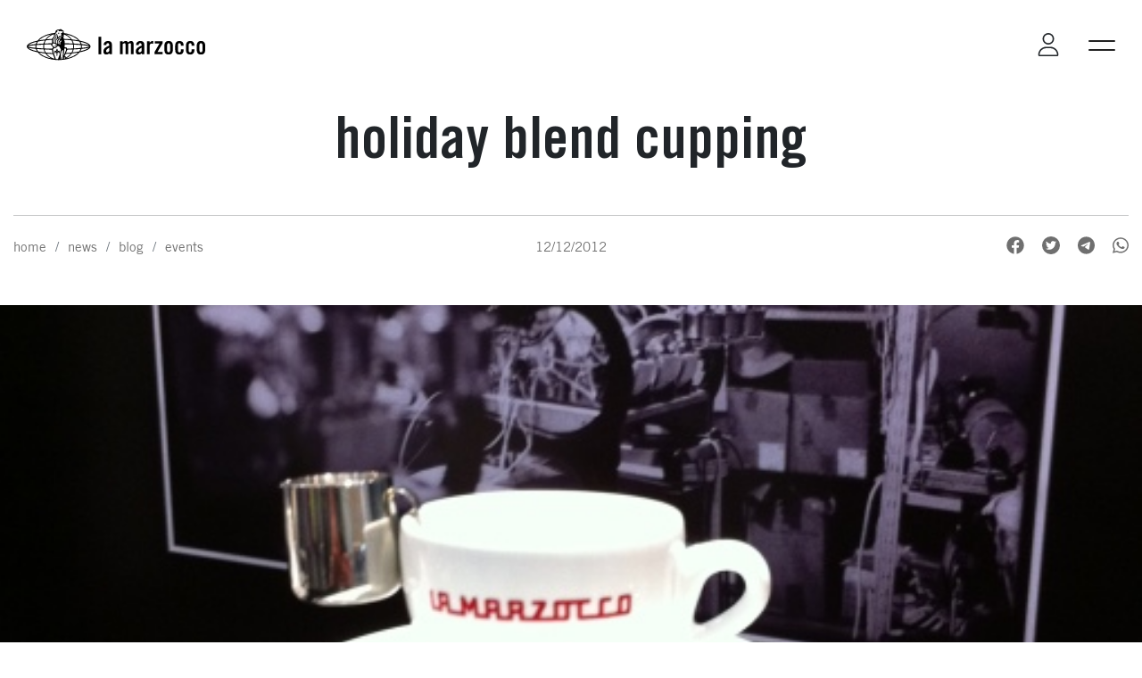

--- FILE ---
content_type: text/html; charset=UTF-8
request_url: https://lamarzoccousa.com/news/blog/holiday-blend-cupping/
body_size: 25778
content:
<!DOCTYPE html>

<html lang="en-US">

    <head>
        <meta charset=utf-8>
        <meta name="viewport" content="width=device-width, initial-scale=1">
        <meta name="format-detection" content="telephone=no">
        
        <title>Holiday Blend Cupping - La Marzocco USA</title>

        <!-- Fav and touch icons -->
        <link rel="apple-touch-icon" sizes="57x57" href="https://lamarzoccousa.com/wp-content/themes/lamarzocco/_common/images/ico/apple-touch-icon-57x57.png">
        <link rel="apple-touch-icon" sizes="60x60" href="https://lamarzoccousa.com/wp-content/themes/lamarzocco/_common/images/ico/apple-touch-icon-60x60.png">
        <link rel="apple-touch-icon" sizes="72x72" href="https://lamarzoccousa.com/wp-content/themes/lamarzocco/_common/images/ico/apple-touch-icon-72x72.png">
        <link rel="apple-touch-icon" sizes="76x76" href="https://lamarzoccousa.com/wp-content/themes/lamarzocco/_common/images/ico/apple-touch-icon-76x76.png">
        <link rel="apple-touch-icon" sizes="114x114" href="https://lamarzoccousa.com/wp-content/themes/lamarzocco/_common/images/ico/apple-touch-icon-114x114.png">
        <link rel="apple-touch-icon" sizes="120x120" href="https://lamarzoccousa.com/wp-content/themes/lamarzocco/_common/images/ico/apple-touch-icon-120x120.png">
        <link rel="apple-touch-icon" sizes="144x144" href="https://lamarzoccousa.com/wp-content/themes/lamarzocco/_common/images/ico/apple-touch-icon-144x144.png">
        <link rel="apple-touch-icon" sizes="152x152" href="https://lamarzoccousa.com/wp-content/themes/lamarzocco/_common/images/ico/apple-touch-icon-152x152.png">
        <link rel="apple-touch-icon" sizes="180x180" href="https://lamarzoccousa.com/wp-content/themes/lamarzocco/_common/images/ico/apple-touch-icon-180x180.png">
        <link rel="icon" type="image/png" href="https://lamarzoccousa.com/wp-content/themes/lamarzocco/_common/images/ico/favicon-32x32.png" sizes="32x32">
        <link rel="icon" type="image/png" href="https://lamarzoccousa.com/wp-content/themes/lamarzocco/_common/images/ico/favicon-194x194.png" sizes="194x194">
        <link rel="icon" type="image/png" href="https://lamarzoccousa.com/wp-content/themes/lamarzocco/_common/images/ico/favicon-96x96.png" sizes="96x96">
        <link rel="icon" type="image/png" href="https://lamarzoccousa.com/wp-content/themes/lamarzocco/_common/images/ico/android-chrome-192x192.png" sizes="192x192">
        <link rel="icon" type="image/png" href="https://lamarzoccousa.com/wp-content/themes/lamarzocco/_common/images/ico/favicon-16x16.png" sizes="16x16">

        <!-- Font preload -->
        <link rel="preload" href="https://lamarzoccousa.com/wp-content/themes/lamarzocco/_common/fonts/TradeGothicLTStd/TradeGothicLTStd-BdCn20.woff2" as="font" type="font/woff2" crossorigin>
        <link rel="preload" href="https://lamarzoccousa.com/wp-content/themes/lamarzocco/_common/fonts/TradeGothicLT/TradeGothicLT.woff2" as="font" type="font/woff2" crossorigin>
        <link rel="preload" href="https://lamarzoccousa.com/wp-content/themes/lamarzocco/_common/fonts/TradeGothicLT/TradeGothicLT-Bold.woff2" as="font" type="font/woff2" crossorigin>

        <!-- Google Consent Mode v2 - Advanced Mode -->
        <script>
          // Initialize dataLayer and gtag
          window.dataLayer = window.dataLayer || [];
          function gtag() { dataLayer.push(arguments); }
          
          // Set default consent states (before GTM loads)
          gtag('consent', 'default', {
            'ad_storage': 'denied',
            'ad_user_data': 'denied',
            'ad_personalization': 'denied',
            'analytics_storage': 'denied',
            'functionality_storage': 'denied',
            'personalization_storage': 'denied',
            'security_storage': 'granted',
            'wait_for_update': 2000
          });
          
          // Enable Advanced Consent Mode features
          gtag('set', 'ads_data_redaction', true);
          gtag('set', 'url_passthrough', true);
        </script>

        <meta name='robots' content='index, follow, max-image-preview:large, max-snippet:-1, max-video-preview:-1' />
<script id="cookieyes" type="text/javascript" src="https://cdn-cookieyes.com/client_data/6ab4106d09fa541dc6172d0d/script.js"></script><!-- Google tag (gtag.js) consent mode dataLayer added by Site Kit -->
<script type="text/javascript" id="google_gtagjs-js-consent-mode-data-layer">
/* <![CDATA[ */
window.dataLayer = window.dataLayer || [];function gtag(){dataLayer.push(arguments);}
gtag('consent', 'default', {"ad_personalization":"denied","ad_storage":"denied","ad_user_data":"denied","analytics_storage":"denied","functionality_storage":"denied","security_storage":"denied","personalization_storage":"denied","region":["AT","BE","BG","CH","CY","CZ","DE","DK","EE","ES","FI","FR","GB","GR","HR","HU","IE","IS","IT","LI","LT","LU","LV","MT","NL","NO","PL","PT","RO","SE","SI","SK"],"wait_for_update":500});
window._googlesitekitConsentCategoryMap = {"statistics":["analytics_storage"],"marketing":["ad_storage","ad_user_data","ad_personalization"],"functional":["functionality_storage","security_storage"],"preferences":["personalization_storage"]};
window._googlesitekitConsents = {"ad_personalization":"denied","ad_storage":"denied","ad_user_data":"denied","analytics_storage":"denied","functionality_storage":"denied","security_storage":"denied","personalization_storage":"denied","region":["AT","BE","BG","CH","CY","CZ","DE","DK","EE","ES","FI","FR","GB","GR","HR","HU","IE","IS","IT","LI","LT","LU","LV","MT","NL","NO","PL","PT","RO","SE","SI","SK"],"wait_for_update":500};
/* ]]> */
</script>
<!-- End Google tag (gtag.js) consent mode dataLayer added by Site Kit -->

	<!-- This site is optimized with the Yoast SEO plugin v26.8 - https://yoast.com/product/yoast-seo-wordpress/ -->
	<link rel="canonical" href="https://lamarzoccousa.com/news/blog/holiday-blend-cupping/" />
	<meta property="og:locale" content="en_US" />
	<meta property="og:type" content="article" />
	<meta property="og:title" content="Holiday Blend Cupping - La Marzocco USA" />
	<meta property="og:description" content="As part of getting into the holiday spirit on Ballard Way, we&#8217;ve ordered up a variety of holiday blends, and will be cupping these coffees [&hellip;]" />
	<meta property="og:url" content="https://lamarzoccousa.com/news/blog/holiday-blend-cupping/" />
	<meta property="og:site_name" content="La Marzocco USA" />
	<meta property="article:publisher" content="https://www.facebook.com/LaMarzocco" />
	<meta property="article:published_time" content="2012-12-12T19:30:14+00:00" />
	<meta property="article:modified_time" content="2023-09-07T16:11:46+00:00" />
	<meta property="og:image" content="https://lamarzoccousa.com/wp-content/uploads/2023/09/photo2.jpg" />
	<meta property="og:image:width" content="510" />
	<meta property="og:image:height" content="682" />
	<meta property="og:image:type" content="image/jpeg" />
	<meta name="author" content="needmore" />
	<meta name="twitter:card" content="summary_large_image" />
	<meta name="twitter:creator" content="@lamarzocco" />
	<meta name="twitter:site" content="@lamarzocco" />
	<meta name="twitter:label1" content="Written by" />
	<meta name="twitter:data1" content="needmore" />
	<meta name="twitter:label2" content="Est. reading time" />
	<meta name="twitter:data2" content="1 minute" />
	<script type="application/ld+json" class="yoast-schema-graph">{"@context":"https://schema.org","@graph":[{"@type":"ImageObject","inLanguage":"en-US","@id":"https://lamarzoccousa.com/news/blog/holiday-blend-cupping/#primaryimage","url":"https://lamarzoccousa.com/wp-content/uploads/2023/09/photo2.jpg","contentUrl":"https://lamarzoccousa.com/wp-content/uploads/2023/09/photo2.jpg","width":510,"height":682,"caption":"coffee mug"},{"@type":"Organization","@id":"https://lamarzoccousa.com/#organization","name":"La Marzocco","url":"https://lamarzoccousa.com/","logo":{"@type":"ImageObject","inLanguage":"en-US","@id":"https://lamarzoccousa.com/#/schema/logo/image/","url":"","contentUrl":"","caption":"La Marzocco"},"image":{"@id":"https://lamarzoccousa.com/#/schema/logo/image/"},"sameAs":["https://www.facebook.com/LaMarzocco","https://x.com/lamarzocco","https://www.youtube.com/user/lamarzocco","https://www.instagram.com/lamarzocco"]}]}</script>
	<!-- / Yoast SEO plugin. -->


<link rel='dns-prefetch' href='//www.googletagmanager.com' />
<link rel="alternate" type="application/rss+xml" title="La Marzocco USA &raquo; Holiday Blend Cupping Comments Feed" href="https://lamarzoccousa.com/news/blog/holiday-blend-cupping/feed/" />
<link rel="alternate" title="oEmbed (JSON)" type="application/json+oembed" href="https://lamarzoccousa.com/wp-json/oembed/1.0/embed?url=https%3A%2F%2Flamarzoccousa.com%2Fnews%2Fblog%2Fholiday-blend-cupping%2F" />
<link rel="alternate" title="oEmbed (XML)" type="text/xml+oembed" href="https://lamarzoccousa.com/wp-json/oembed/1.0/embed?url=https%3A%2F%2Flamarzoccousa.com%2Fnews%2Fblog%2Fholiday-blend-cupping%2F&#038;format=xml" />
<style id='wp-img-auto-sizes-contain-inline-css' type='text/css'>
img:is([sizes=auto i],[sizes^="auto," i]){contain-intrinsic-size:3000px 1500px}
/*# sourceURL=wp-img-auto-sizes-contain-inline-css */
</style>
<style id='wp-block-library-inline-css' type='text/css'>
:root{--wp-block-synced-color:#7a00df;--wp-block-synced-color--rgb:122,0,223;--wp-bound-block-color:var(--wp-block-synced-color);--wp-editor-canvas-background:#ddd;--wp-admin-theme-color:#007cba;--wp-admin-theme-color--rgb:0,124,186;--wp-admin-theme-color-darker-10:#006ba1;--wp-admin-theme-color-darker-10--rgb:0,107,160.5;--wp-admin-theme-color-darker-20:#005a87;--wp-admin-theme-color-darker-20--rgb:0,90,135;--wp-admin-border-width-focus:2px}@media (min-resolution:192dpi){:root{--wp-admin-border-width-focus:1.5px}}.wp-element-button{cursor:pointer}:root .has-very-light-gray-background-color{background-color:#eee}:root .has-very-dark-gray-background-color{background-color:#313131}:root .has-very-light-gray-color{color:#eee}:root .has-very-dark-gray-color{color:#313131}:root .has-vivid-green-cyan-to-vivid-cyan-blue-gradient-background{background:linear-gradient(135deg,#00d084,#0693e3)}:root .has-purple-crush-gradient-background{background:linear-gradient(135deg,#34e2e4,#4721fb 50%,#ab1dfe)}:root .has-hazy-dawn-gradient-background{background:linear-gradient(135deg,#faaca8,#dad0ec)}:root .has-subdued-olive-gradient-background{background:linear-gradient(135deg,#fafae1,#67a671)}:root .has-atomic-cream-gradient-background{background:linear-gradient(135deg,#fdd79a,#004a59)}:root .has-nightshade-gradient-background{background:linear-gradient(135deg,#330968,#31cdcf)}:root .has-midnight-gradient-background{background:linear-gradient(135deg,#020381,#2874fc)}:root{--wp--preset--font-size--normal:16px;--wp--preset--font-size--huge:42px}.has-regular-font-size{font-size:1em}.has-larger-font-size{font-size:2.625em}.has-normal-font-size{font-size:var(--wp--preset--font-size--normal)}.has-huge-font-size{font-size:var(--wp--preset--font-size--huge)}.has-text-align-center{text-align:center}.has-text-align-left{text-align:left}.has-text-align-right{text-align:right}.has-fit-text{white-space:nowrap!important}#end-resizable-editor-section{display:none}.aligncenter{clear:both}.items-justified-left{justify-content:flex-start}.items-justified-center{justify-content:center}.items-justified-right{justify-content:flex-end}.items-justified-space-between{justify-content:space-between}.screen-reader-text{border:0;clip-path:inset(50%);height:1px;margin:-1px;overflow:hidden;padding:0;position:absolute;width:1px;word-wrap:normal!important}.screen-reader-text:focus{background-color:#ddd;clip-path:none;color:#444;display:block;font-size:1em;height:auto;left:5px;line-height:normal;padding:15px 23px 14px;text-decoration:none;top:5px;width:auto;z-index:100000}html :where(.has-border-color){border-style:solid}html :where([style*=border-top-color]){border-top-style:solid}html :where([style*=border-right-color]){border-right-style:solid}html :where([style*=border-bottom-color]){border-bottom-style:solid}html :where([style*=border-left-color]){border-left-style:solid}html :where([style*=border-width]){border-style:solid}html :where([style*=border-top-width]){border-top-style:solid}html :where([style*=border-right-width]){border-right-style:solid}html :where([style*=border-bottom-width]){border-bottom-style:solid}html :where([style*=border-left-width]){border-left-style:solid}html :where(img[class*=wp-image-]){height:auto;max-width:100%}:where(figure){margin:0 0 1em}html :where(.is-position-sticky){--wp-admin--admin-bar--position-offset:var(--wp-admin--admin-bar--height,0px)}@media screen and (max-width:600px){html :where(.is-position-sticky){--wp-admin--admin-bar--position-offset:0px}}

/*# sourceURL=wp-block-library-inline-css */
</style><style id='global-styles-inline-css' type='text/css'>
:root{--wp--preset--aspect-ratio--square: 1;--wp--preset--aspect-ratio--4-3: 4/3;--wp--preset--aspect-ratio--3-4: 3/4;--wp--preset--aspect-ratio--3-2: 3/2;--wp--preset--aspect-ratio--2-3: 2/3;--wp--preset--aspect-ratio--16-9: 16/9;--wp--preset--aspect-ratio--9-16: 9/16;--wp--preset--color--black: #000000;--wp--preset--color--cyan-bluish-gray: #abb8c3;--wp--preset--color--white: #ffffff;--wp--preset--color--pale-pink: #f78da7;--wp--preset--color--vivid-red: #cf2e2e;--wp--preset--color--luminous-vivid-orange: #ff6900;--wp--preset--color--luminous-vivid-amber: #fcb900;--wp--preset--color--light-green-cyan: #7bdcb5;--wp--preset--color--vivid-green-cyan: #00d084;--wp--preset--color--pale-cyan-blue: #8ed1fc;--wp--preset--color--vivid-cyan-blue: #0693e3;--wp--preset--color--vivid-purple: #9b51e0;--wp--preset--gradient--vivid-cyan-blue-to-vivid-purple: linear-gradient(135deg,rgb(6,147,227) 0%,rgb(155,81,224) 100%);--wp--preset--gradient--light-green-cyan-to-vivid-green-cyan: linear-gradient(135deg,rgb(122,220,180) 0%,rgb(0,208,130) 100%);--wp--preset--gradient--luminous-vivid-amber-to-luminous-vivid-orange: linear-gradient(135deg,rgb(252,185,0) 0%,rgb(255,105,0) 100%);--wp--preset--gradient--luminous-vivid-orange-to-vivid-red: linear-gradient(135deg,rgb(255,105,0) 0%,rgb(207,46,46) 100%);--wp--preset--gradient--very-light-gray-to-cyan-bluish-gray: linear-gradient(135deg,rgb(238,238,238) 0%,rgb(169,184,195) 100%);--wp--preset--gradient--cool-to-warm-spectrum: linear-gradient(135deg,rgb(74,234,220) 0%,rgb(151,120,209) 20%,rgb(207,42,186) 40%,rgb(238,44,130) 60%,rgb(251,105,98) 80%,rgb(254,248,76) 100%);--wp--preset--gradient--blush-light-purple: linear-gradient(135deg,rgb(255,206,236) 0%,rgb(152,150,240) 100%);--wp--preset--gradient--blush-bordeaux: linear-gradient(135deg,rgb(254,205,165) 0%,rgb(254,45,45) 50%,rgb(107,0,62) 100%);--wp--preset--gradient--luminous-dusk: linear-gradient(135deg,rgb(255,203,112) 0%,rgb(199,81,192) 50%,rgb(65,88,208) 100%);--wp--preset--gradient--pale-ocean: linear-gradient(135deg,rgb(255,245,203) 0%,rgb(182,227,212) 50%,rgb(51,167,181) 100%);--wp--preset--gradient--electric-grass: linear-gradient(135deg,rgb(202,248,128) 0%,rgb(113,206,126) 100%);--wp--preset--gradient--midnight: linear-gradient(135deg,rgb(2,3,129) 0%,rgb(40,116,252) 100%);--wp--preset--font-size--small: 13px;--wp--preset--font-size--medium: 20px;--wp--preset--font-size--large: 36px;--wp--preset--font-size--x-large: 42px;--wp--preset--spacing--20: 0.44rem;--wp--preset--spacing--30: 0.67rem;--wp--preset--spacing--40: 1rem;--wp--preset--spacing--50: 1.5rem;--wp--preset--spacing--60: 2.25rem;--wp--preset--spacing--70: 3.38rem;--wp--preset--spacing--80: 5.06rem;--wp--preset--shadow--natural: 6px 6px 9px rgba(0, 0, 0, 0.2);--wp--preset--shadow--deep: 12px 12px 50px rgba(0, 0, 0, 0.4);--wp--preset--shadow--sharp: 6px 6px 0px rgba(0, 0, 0, 0.2);--wp--preset--shadow--outlined: 6px 6px 0px -3px rgb(255, 255, 255), 6px 6px rgb(0, 0, 0);--wp--preset--shadow--crisp: 6px 6px 0px rgb(0, 0, 0);}:where(.is-layout-flex){gap: 0.5em;}:where(.is-layout-grid){gap: 0.5em;}body .is-layout-flex{display: flex;}.is-layout-flex{flex-wrap: wrap;align-items: center;}.is-layout-flex > :is(*, div){margin: 0;}body .is-layout-grid{display: grid;}.is-layout-grid > :is(*, div){margin: 0;}:where(.wp-block-columns.is-layout-flex){gap: 2em;}:where(.wp-block-columns.is-layout-grid){gap: 2em;}:where(.wp-block-post-template.is-layout-flex){gap: 1.25em;}:where(.wp-block-post-template.is-layout-grid){gap: 1.25em;}.has-black-color{color: var(--wp--preset--color--black) !important;}.has-cyan-bluish-gray-color{color: var(--wp--preset--color--cyan-bluish-gray) !important;}.has-white-color{color: var(--wp--preset--color--white) !important;}.has-pale-pink-color{color: var(--wp--preset--color--pale-pink) !important;}.has-vivid-red-color{color: var(--wp--preset--color--vivid-red) !important;}.has-luminous-vivid-orange-color{color: var(--wp--preset--color--luminous-vivid-orange) !important;}.has-luminous-vivid-amber-color{color: var(--wp--preset--color--luminous-vivid-amber) !important;}.has-light-green-cyan-color{color: var(--wp--preset--color--light-green-cyan) !important;}.has-vivid-green-cyan-color{color: var(--wp--preset--color--vivid-green-cyan) !important;}.has-pale-cyan-blue-color{color: var(--wp--preset--color--pale-cyan-blue) !important;}.has-vivid-cyan-blue-color{color: var(--wp--preset--color--vivid-cyan-blue) !important;}.has-vivid-purple-color{color: var(--wp--preset--color--vivid-purple) !important;}.has-black-background-color{background-color: var(--wp--preset--color--black) !important;}.has-cyan-bluish-gray-background-color{background-color: var(--wp--preset--color--cyan-bluish-gray) !important;}.has-white-background-color{background-color: var(--wp--preset--color--white) !important;}.has-pale-pink-background-color{background-color: var(--wp--preset--color--pale-pink) !important;}.has-vivid-red-background-color{background-color: var(--wp--preset--color--vivid-red) !important;}.has-luminous-vivid-orange-background-color{background-color: var(--wp--preset--color--luminous-vivid-orange) !important;}.has-luminous-vivid-amber-background-color{background-color: var(--wp--preset--color--luminous-vivid-amber) !important;}.has-light-green-cyan-background-color{background-color: var(--wp--preset--color--light-green-cyan) !important;}.has-vivid-green-cyan-background-color{background-color: var(--wp--preset--color--vivid-green-cyan) !important;}.has-pale-cyan-blue-background-color{background-color: var(--wp--preset--color--pale-cyan-blue) !important;}.has-vivid-cyan-blue-background-color{background-color: var(--wp--preset--color--vivid-cyan-blue) !important;}.has-vivid-purple-background-color{background-color: var(--wp--preset--color--vivid-purple) !important;}.has-black-border-color{border-color: var(--wp--preset--color--black) !important;}.has-cyan-bluish-gray-border-color{border-color: var(--wp--preset--color--cyan-bluish-gray) !important;}.has-white-border-color{border-color: var(--wp--preset--color--white) !important;}.has-pale-pink-border-color{border-color: var(--wp--preset--color--pale-pink) !important;}.has-vivid-red-border-color{border-color: var(--wp--preset--color--vivid-red) !important;}.has-luminous-vivid-orange-border-color{border-color: var(--wp--preset--color--luminous-vivid-orange) !important;}.has-luminous-vivid-amber-border-color{border-color: var(--wp--preset--color--luminous-vivid-amber) !important;}.has-light-green-cyan-border-color{border-color: var(--wp--preset--color--light-green-cyan) !important;}.has-vivid-green-cyan-border-color{border-color: var(--wp--preset--color--vivid-green-cyan) !important;}.has-pale-cyan-blue-border-color{border-color: var(--wp--preset--color--pale-cyan-blue) !important;}.has-vivid-cyan-blue-border-color{border-color: var(--wp--preset--color--vivid-cyan-blue) !important;}.has-vivid-purple-border-color{border-color: var(--wp--preset--color--vivid-purple) !important;}.has-vivid-cyan-blue-to-vivid-purple-gradient-background{background: var(--wp--preset--gradient--vivid-cyan-blue-to-vivid-purple) !important;}.has-light-green-cyan-to-vivid-green-cyan-gradient-background{background: var(--wp--preset--gradient--light-green-cyan-to-vivid-green-cyan) !important;}.has-luminous-vivid-amber-to-luminous-vivid-orange-gradient-background{background: var(--wp--preset--gradient--luminous-vivid-amber-to-luminous-vivid-orange) !important;}.has-luminous-vivid-orange-to-vivid-red-gradient-background{background: var(--wp--preset--gradient--luminous-vivid-orange-to-vivid-red) !important;}.has-very-light-gray-to-cyan-bluish-gray-gradient-background{background: var(--wp--preset--gradient--very-light-gray-to-cyan-bluish-gray) !important;}.has-cool-to-warm-spectrum-gradient-background{background: var(--wp--preset--gradient--cool-to-warm-spectrum) !important;}.has-blush-light-purple-gradient-background{background: var(--wp--preset--gradient--blush-light-purple) !important;}.has-blush-bordeaux-gradient-background{background: var(--wp--preset--gradient--blush-bordeaux) !important;}.has-luminous-dusk-gradient-background{background: var(--wp--preset--gradient--luminous-dusk) !important;}.has-pale-ocean-gradient-background{background: var(--wp--preset--gradient--pale-ocean) !important;}.has-electric-grass-gradient-background{background: var(--wp--preset--gradient--electric-grass) !important;}.has-midnight-gradient-background{background: var(--wp--preset--gradient--midnight) !important;}.has-small-font-size{font-size: var(--wp--preset--font-size--small) !important;}.has-medium-font-size{font-size: var(--wp--preset--font-size--medium) !important;}.has-large-font-size{font-size: var(--wp--preset--font-size--large) !important;}.has-x-large-font-size{font-size: var(--wp--preset--font-size--x-large) !important;}
/*# sourceURL=global-styles-inline-css */
</style>

<style id='classic-theme-styles-inline-css' type='text/css'>
/*! This file is auto-generated */
.wp-block-button__link{color:#fff;background-color:#32373c;border-radius:9999px;box-shadow:none;text-decoration:none;padding:calc(.667em + 2px) calc(1.333em + 2px);font-size:1.125em}.wp-block-file__button{background:#32373c;color:#fff;text-decoration:none}
/*# sourceURL=/wp-includes/css/classic-themes.min.css */
</style>
<link rel='stylesheet' id='woocommerce-layout-css' href='https://lamarzoccousa.com/wp-content/plugins/woocommerce/assets/css/woocommerce-layout.css?ver=10.4.3' type='text/css' media='all' />
<style id='woocommerce-layout-inline-css' type='text/css'>

	.infinite-scroll .woocommerce-pagination {
		display: none;
	}
/*# sourceURL=woocommerce-layout-inline-css */
</style>
<link rel='stylesheet' id='woocommerce-smallscreen-css' href='https://lamarzoccousa.com/wp-content/plugins/woocommerce/assets/css/woocommerce-smallscreen.css?ver=10.4.3' type='text/css' media='only screen and (max-width: 768px)' />
<link rel='stylesheet' id='woocommerce-general-css' href='https://lamarzoccousa.com/wp-content/plugins/woocommerce/assets/css/woocommerce.css?ver=10.4.3' type='text/css' media='all' />
<style id='woocommerce-inline-inline-css' type='text/css'>
.woocommerce form .form-row .required { visibility: visible; }
/*# sourceURL=woocommerce-inline-inline-css */
</style>
<link rel='stylesheet' id='wc-composite-css-css' href='https://lamarzoccousa.com/wp-content/plugins/woocommerce-composite-products/assets/css/frontend/woocommerce.css?ver=11.0.4' type='text/css' media='all' />
<link rel='stylesheet' id='megamenu-css' href='https://lamarzoccousa.com/wp-content/uploads/maxmegamenu/style.css?ver=4cda26' type='text/css' media='all' />
<link rel='stylesheet' id='megamenu-genericons-css' href='https://lamarzoccousa.com/wp-content/plugins/megamenu-pro/icons/genericons/genericons/genericons.css?ver=2.2.8' type='text/css' media='all' />
<link rel='stylesheet' id='megamenu-fontawesome-css' href='https://lamarzoccousa.com/wp-content/plugins/megamenu-pro/icons/fontawesome/css/font-awesome.min.css?ver=2.2.8' type='text/css' media='all' />
<link rel='stylesheet' id='megamenu-fontawesome5-css' href='https://lamarzoccousa.com/wp-content/plugins/megamenu-pro/icons/fontawesome5/css/all.min.css?ver=2.2.8' type='text/css' media='all' />
<link rel='stylesheet' id='stili-css' href='https://lamarzoccousa.com/wp-content/themes/lamarzocco/_common/css/main.bundle.css?ver=10' type='text/css' media='all' />
<link rel='stylesheet' id='needmore-custom-styles-css' href='https://lamarzoccousa.com/wp-content/themes/lamarzocco/_common/css/custom.css?ver=6.9' type='text/css' media='all' />
<link rel='stylesheet' id='tablepress-default-css' href='https://lamarzoccousa.com/wp-content/plugins/tablepress/css/build/default.css?ver=3.2.6' type='text/css' media='all' />
<link rel='stylesheet' id='wc-cp-checkout-blocks-css' href='https://lamarzoccousa.com/wp-content/plugins/woocommerce-composite-products/assets/css/frontend/checkout-blocks.css?ver=11.0.4' type='text/css' media='all' />
<link rel='stylesheet' id='wc-pb-checkout-blocks-css' href='https://lamarzoccousa.com/wp-content/plugins/woocommerce-product-bundles/assets/css/frontend/checkout-blocks.css?ver=8.5.5' type='text/css' media='all' />
<link rel='stylesheet' id='wc-bundle-style-css' href='https://lamarzoccousa.com/wp-content/plugins/woocommerce-product-bundles/assets/css/frontend/woocommerce.css?ver=8.5.5' type='text/css' media='all' />
<script type="text/javascript" id="cookie-law-info-wca-js-before">
/* <![CDATA[ */
const _ckyGsk = true;
//# sourceURL=cookie-law-info-wca-js-before
/* ]]> */
</script>
<script type="text/javascript" src="https://lamarzoccousa.com/wp-content/plugins/cookie-law-info/lite/frontend/js/wca.min.js?ver=3.4.0" id="cookie-law-info-wca-js"></script>
<script type="text/javascript" src="https://lamarzoccousa.com/wp-includes/js/jquery/jquery.min.js?ver=3.7.1" id="jquery-core-js"></script>
<script type="text/javascript" src="https://lamarzoccousa.com/wp-includes/js/jquery/jquery-migrate.min.js?ver=3.4.1" id="jquery-migrate-js"></script>
<script type="text/javascript" src="https://lamarzoccousa.com/wp-content/plugins/woocommerce/assets/js/jquery-blockui/jquery.blockUI.min.js?ver=2.7.0-wc.10.4.3" id="wc-jquery-blockui-js" defer="defer" data-wp-strategy="defer"></script>
<script type="text/javascript" src="https://lamarzoccousa.com/wp-content/plugins/woocommerce/assets/js/js-cookie/js.cookie.min.js?ver=2.1.4-wc.10.4.3" id="wc-js-cookie-js" defer="defer" data-wp-strategy="defer"></script>
<script type="text/javascript" id="woocommerce-js-extra">
/* <![CDATA[ */
var woocommerce_params = {"ajax_url":"/wp-admin/admin-ajax.php","wc_ajax_url":"/?wc-ajax=%%endpoint%%","i18n_password_show":"Show password","i18n_password_hide":"Hide password"};
//# sourceURL=woocommerce-js-extra
/* ]]> */
</script>
<script type="text/javascript" src="https://lamarzoccousa.com/wp-content/plugins/woocommerce/assets/js/frontend/woocommerce.min.js?ver=10.4.3" id="woocommerce-js" defer="defer" data-wp-strategy="defer"></script>
<link rel="https://api.w.org/" href="https://lamarzoccousa.com/wp-json/" /><link rel="alternate" title="JSON" type="application/json" href="https://lamarzoccousa.com/wp-json/wp/v2/posts/15753" /><link rel="EditURI" type="application/rsd+xml" title="RSD" href="https://lamarzoccousa.com/xmlrpc.php?rsd" />

<link rel='shortlink' href='https://lamarzoccousa.com/?p=15753' />
<meta name="generator" content="Site Kit by Google 1.171.0" />	<noscript><style>.woocommerce-product-gallery{ opacity: 1 !important; }</style></noscript>
	
<!-- Google Tag Manager snippet added by Site Kit -->
<script type="text/javascript">
/* <![CDATA[ */

			( function( w, d, s, l, i ) {
				w[l] = w[l] || [];
				w[l].push( {'gtm.start': new Date().getTime(), event: 'gtm.js'} );
				var f = d.getElementsByTagName( s )[0],
					j = d.createElement( s ), dl = l != 'dataLayer' ? '&l=' + l : '';
				j.async = true;
				j.src = 'https://www.googletagmanager.com/gtm.js?id=' + i + dl;
				f.parentNode.insertBefore( j, f );
			} )( window, document, 'script', 'dataLayer', 'GTM-TB6PH2T' );
			
/* ]]> */
</script>

<!-- End Google Tag Manager snippet added by Site Kit -->
		<style type="text/css" id="wp-custom-css">
			.fa-bag-shopping {
	visibility: hidden;
	display: none;
}
h4.policyh4 {
  font-weight: bold;
	font-size: 18px !important;
  padding-top: 20px !important;
	padding-bottom: 0px !important;
	margin-bottom: 0px !important;
}
		</style>
		<style type="text/css">/** Mega Menu CSS: fs **/</style>

    <link rel='stylesheet' id='wc-blocks-style-css' href='https://lamarzoccousa.com/wp-content/plugins/woocommerce/assets/client/blocks/wc-blocks.css?ver=wc-10.4.3' type='text/css' media='all' />
</head>

    <body class="wp-singular post-template-default single single-post postid-15753 single-format-standard wp-theme-lamarzocco lang-en theme-lamarzocco woocommerce-no-js">

        <a href="#main" class="skip-content">Skip to main content</a>

        <div class="main-container" data-anchor="page-top">
            <div class="dark-layer-menu"></div>
            <header>
                <div class="container-fluid position-relative">
                    <div class="row">
                        <div class="col col-4 d-lg-none">
                            <a class="menu-icon fa-layers fa-fw" href="https://lamarzoccousa.com/cart/" aria-label="Go to your cart">
                                <i class="fa-light fa-bag-shopping"></i>
                                <span class="fa-layers-counter cart-counter d-none">0</span>
                            </a>
                        </div>
                        <div class="col col-4">
			                    <a href="https://lamarzoccousa.com" class="logo lm-comm check-color-target-logo mx-auto mx-lg-0">
    <svg class="logo-desktop" aria-label="Back to homepage" role="img" xmlns="http://www.w3.org/2000/svg" viewBox="0 0 294.61 51.2"><g><g><path d="m126.84,26.37c.24-4.37,3.01-6.74,7.21-6.74s6.54,1.92,6.54,5.85v13.83c0,.68.16,1.56.28,2.28h-4.29c-.04-.6-.2-1.16-.24-1.68-1.68,1.36-3.09,2.08-5.25,2.08-3.05,0-4.57-2.08-4.57-4.85,0-4.73,3.13-7.34,9.58-9.78v-1.28c0-1.8-.72-2.77-2.21-2.77-2.04,0-2.48,1.2-2.57,3.05h-4.49Zm9.26,4.29c-4.09,2.33-5.09,3.81-5.09,5.69,0,1.4.72,1.96,2.08,1.96,1.24,0,2.24-.92,3.01-2.01v-5.65Z"/><path d="m162.96,41.6v-16.72c0-1.08-.68-1.56-1.56-1.56-.96,0-1.84.6-2.89,1.36v16.92h-4.49v-21.57h4.25v2.17c1.88-1.6,2.85-2.57,4.97-2.57,2.24,0,2.97.8,3.93,2.57,2.17-2.09,3.37-2.57,5.01-2.57,2.81,0,4.21,1.72,4.21,4.53v17.44h-4.49v-16.72c0-1.08-.72-1.56-1.6-1.56-.96,0-1.84.6-2.85,1.36v16.92h-4.49Z"/><path d="m180.28,26.37c.24-4.37,3.01-6.74,7.21-6.74s6.54,1.92,6.54,5.85v13.83c0,.68.16,1.56.28,2.28h-4.29c-.04-.6-.2-1.16-.24-1.68-1.68,1.36-3.09,2.08-5.25,2.08-3.05,0-4.57-2.08-4.57-4.85,0-4.73,3.13-7.34,9.58-9.78v-1.28c0-1.8-.72-2.77-2.21-2.77-2.04,0-2.48,1.2-2.57,3.05h-4.49Zm9.26,4.29c-4.09,2.33-5.09,3.81-5.09,5.69,0,1.4.72,1.96,2.08,1.96,1.24,0,2.24-.92,3.01-2.01v-5.65Z"/><path d="m198.56,41.6v-21.57h4.29v2.52h.08c1.08-1.84,2.97-2.93,5.09-2.93h.92v4.69c-.8-.2-1.56-.44-2.89-.44-1.52,0-3.01.96-3.01,2.89v14.83h-4.49Z"/><polygon points="211.5 23.73 211.5 20.04 224.13 20.04 224.13 23.73 215.75 37.92 224.13 37.92 224.13 41.6 210.94 41.6 210.94 37.92 219.16 23.73 211.5 23.73"/><path d="m227.26,27.65c0-4.73,1.84-8.02,6.98-8.02s6.98,3.29,6.98,8.02v6.33c0,4.73-1.84,8.02-6.98,8.02s-6.98-3.29-6.98-8.02v-6.33Zm9.46-.8c0-2.48-.88-3.53-2.49-3.53s-2.49,1.04-2.49,3.53v7.94c0,2.49.88,3.53,2.49,3.53s2.49-1.04,2.49-3.53v-7.94Z"/><path d="m254.52,27.41v-.56c0-2.49-.88-3.53-2.49-3.53s-2.48,1.04-2.48,3.53v7.94c0,2.49.88,3.53,2.48,3.53s2.49-1.04,2.49-3.53v-1.36h4.49v.56c0,4.73-1.84,8.02-6.98,8.02s-6.98-3.29-6.98-8.02v-6.33c0-4.73,1.84-8.02,6.98-8.02s6.9,3.17,6.98,7.78h-4.49Z"/><path d="m272.32,27.41v-.56c0-2.49-.88-3.53-2.49-3.53s-2.49,1.04-2.49,3.53v7.94c0,2.49.88,3.53,2.49,3.53s2.49-1.04,2.49-3.53v-1.36h4.49v.56c0,4.73-1.84,8.02-6.98,8.02s-6.98-3.29-6.98-8.02v-6.33c0-4.73,1.84-8.02,6.98-8.02s6.89,3.17,6.98,7.78h-4.49Z"/><path d="m280.66,27.65c0-4.73,1.84-8.02,6.98-8.02s6.98,3.29,6.98,8.02v6.33c0,4.73-1.84,8.02-6.98,8.02s-6.98-3.29-6.98-8.02v-6.33Zm9.46-.8c0-2.48-.88-3.53-2.49-3.53s-2.49,1.04-2.49,3.53v7.94c0,2.49.88,3.53,2.49,3.53s2.49-1.04,2.49-3.53v-7.94Z"/><polygon points="53.8 6.2 53.07 8.79 51.44 6.17 53.8 6.2"/><path d="m105.23,28.64c-.01-4.56-8.58-7.49-15.76-9.14-.64-.15-1.29-.29-1.96-.43-1.9-2.42-4.54-4.65-7.86-6.57-5.24-3.04-11.73-5.07-18.78-5.96l.26-1.1-.58-3.38-1.55-.09-2.25-1.96-4.13.71-2.31.33-2.44,1.47-.53,3.11-1.45.74c-7.6.79-14.61,2.89-20.2,6.13-3.32,1.92-5.96,4.15-7.86,6.57-.68.14-1.35.28-2,.43C8.89,21.09.68,23.88.12,28.19c-.07.17-.12.34-.12.53v.02c0,.19.06.36.14.53.73,4.22,8.83,6.96,15.69,8.54.7.16,1.43.32,2.17.47,1.89,2.33,4.47,4.47,7.69,6.34,5.82,3.38,13.2,5.5,21.17,6.21l.02.05c1.09.09,2.01.15,2.89.19.95.1,1.91.15,2.89.15,1.11,0,2.21-.07,3.29-.19,8.95-.44,17.26-2.67,23.7-6.4,3.22-1.87,5.8-4.01,7.69-6.35.73-.15,1.44-.3,2.13-.46,6.93-1.59,15.13-4.38,15.71-8.67.04-.13.07-.27.07-.42,0-.03-.01-.05-.01-.07m-16.1-7.67c6.98,1.6,11.81,3.66,13.7,5.75-.63-.2-1.39-.4-2.32-.59-2.42-.5-5.8-.96-10.03-1.36-.38-1.33-.94-2.62-1.7-3.88.12.03.23.05.35.08m-11.31,4.58c3.63.18,7.04.4,10.14.65.5.04.96.08,1.42.12.13.73.21,1.47.21,2.22,0,.86-.09,1.71-.27,2.54-.45.04-.89.08-1.37.12-3.11.26-6.52.48-10.17.65.17-1.06.27-2.15.27-3.26,0-1.04-.09-2.06-.24-3.06m8.95-5.09c.97,1.33,1.7,2.72,2.18,4.17-3.46-.3-7.31-.55-11.45-.75-.44-1.81-1.11-3.54-2.01-5.16,4.04.46,7.84,1.04,11.28,1.74m-20.02,13.47c3.22-.08,6.33-.19,9.31-.32-.5,1.82-1.26,3.55-2.25,5.15-2.93.3-5.97.54-9.11.71l2.12-5.19-.07-.35Zm-.33-1.65l-.37-1.82-3.65-.46.22-4.95c4.84.08,9.5.23,13.86.43.17,1.02.26,2.06.26,3.13,0,1.13-.1,2.24-.29,3.32-3.19.15-6.55.26-10.02.35m-4.78-14.6c4.24.17,8.34.46,12.22.86,1,1.64,1.76,3.41,2.25,5.27-4.23-.19-8.73-.33-13.42-.41l.09-1.95-1.14-3.78Zm23.6.95c-3.33-.62-6.93-1.13-10.75-1.54-2.45-3.65-6.02-6.64-10.29-8.59,9.07,1.71,16.59,5.38,21.04,10.12m-38.83-5.39l.28-5.32,2.1-1.17.33-1.75c.8-.33,1.53-.76,1.53-.76l-.58-.88,1-1.32,1.62.46.9,1.24,1.8-.6,1.84.25.45.55,1.23-.7.7.02.26,1.28h-1.69l.9,1.09-.24.89-1.43-.38-.94.76.9,3.14-2.24-.05,1.44,1.37c-.18.34-.54.93-.54.93l-.83-.19-1.01-.75-1.5.59.45,1.4,1.04.78,1.11-.56,1.17.2.33.58-.83,1.22-1.55.03-2.92-2.94-.04-2.86-1.04.37-.39,5.11-2.62,2.3v5.66s-1.47-.44-1.47-.44v-5.54l3-2.74.38-5.42.99-.44v-1.17l-2.27,1.03-.32,5.36-2.95,2.95v5.57s-1.31-.36-1.31-.36l-.02-5.8,2.97-2.99Zm12.23-1.85l-.9,1.47-.58-.32v-1.09l1.47-.07Zm-8.65,12.56l-1.41-.45v-5.19l2.69-2.24.19-1.35.96.9-.13,1.15-2.31,1.93v5.24Zm-.65,4.3l-.82.87-1.86-1.79-.76.69,1.79,1.78-1.2.57-4.64-4,1.61-3.05,6.1,2.1.05,1.54-1.64-1.25s-.41.43-.55.73c.75.66,1.92,1.82,1.92,1.82m-7.33,4.11c-4.58-.08-8.99-.22-13.14-.41-.19-1.08-.3-2.2-.3-3.33,0-1.06.09-2.11.26-3.13,3.8-.17,7.83-.3,12.01-.39l-.79,1.53,3.49,3.25-1.54,2.48Zm.58,7.22c-3.84-.17-7.55-.45-11.09-.81-.99-1.6-1.75-3.33-2.24-5.15,3.91.17,8.05.3,12.34.39l.99,5.58Zm-13.39-15.76c.49-1.86,1.25-3.63,2.25-5.27,3.3-.34,6.76-.6,10.33-.78v5.54l-.06.12c-4.36.08-8.56.21-12.52.39m22.04-4.21l2.21-1.83.13-1.5,1.12,1.14-.06,1.19-1.99,1.66-.02,4.44-1.4-.45.02-4.66Zm4.71-.26l.03-1.03,1.06.93v1.02l-1.79,1.57v3.64l-1.41-.38v-3.93s2.11-1.82,2.11-1.82Zm-11.24-6.76l-2.93,3v.67c-3.17.15-6.25.37-9.22.66,2.93-3.92,7.3-6.93,12.43-8.46l-.27,4.12Zm-3.62-4.07c-4.27,1.95-7.83,4.93-10.28,8.58-3.81.4-7.4.92-10.72,1.53,4.44-4.74,11.95-8.4,21-10.11m-22.53,11.95c3.44-.7,7.22-1.28,11.26-1.74-.89,1.62-1.57,3.35-2.01,5.16-4.13.2-7.97.45-11.43.75.48-1.45,1.21-2.84,2.18-4.17m8.95,11.42c-3.66-.18-7.11-.4-10.24-.66-.44-.04-.85-.07-1.27-.11-.18-.84-.28-1.69-.28-2.55,0-.75.08-1.5.21-2.23.44-.04.87-.08,1.33-.12,3.12-.26,6.55-.48,10.21-.66-.15,1-.24,2.02-.24,3.07,0,1.11.09,2.2.27,3.26m-11.35-10.91c.12-.03.26-.06.38-.08-.76,1.25-1.33,2.55-1.71,3.88-4.27.4-7.68.86-10.12,1.37-.88.18-1.62.37-2.23.56,1.91-2.08,6.72-4.12,13.67-5.72M1.87,28.71c.73-.41,3.38-1.36,12.6-2.25-.11.69-.17,1.39-.17,2.1,0,.81.08,1.62.22,2.41-9.26-.89-11.92-1.85-12.65-2.26m14.3,7.62c-6.77-1.55-11.51-3.53-13.52-5.56.59.18,1.29.35,2.12.52,2.45.51,5.88.97,10.17,1.37.4,1.3.99,2.56,1.76,3.78-.18-.04-.36-.08-.53-.12m2.57.55c-.98-1.3-1.73-2.66-2.24-4.07,3.45.3,7.27.55,11.37.74.45,1.77,1.12,3.45,2,5.04-3.99-.45-7.72-1.02-11.13-1.71m1.58,1.84c3.27.6,6.81,1.1,10.55,1.5,2.35,3.48,5.73,6.35,9.75,8.29-8.69-1.72-15.92-5.24-20.3-9.78m12.3,1.67c3.32.32,6.8.56,10.36.71l2.81,7.14.35.84c-5.59-1.39-10.37-4.52-13.52-8.69m22.42-.51c-1.1,3.43-3.55,9.7-3.55,9.7l-3.38-.17-3.42-9.22-1.24-6.54,1.78-2.69s.28.42.82.89l3.29-1.79,1.65-1.92h2.33l3.02,5.35s-.91,4.12-1.3,6.39m5.47,9.31l-1.35.17v-2.73s-1.34.07-1.34.07v2.75l-1.35.13v-8.97l1.1-4.5,2.42-1.83-.82,12.42h1.35v2.5Zm.84-40.02l-.37-.52c4.85,1.58,8.97,4.51,11.79,8.26-3.7-.35-7.58-.61-11.57-.76l-.66-2.19.82-4.79Zm.83,22.62l2.35.29.47,2.18-4.06,10.06,1.24-12.53Zm.83,17.02l-1.22.19v-2.31h1.22s-.03,1.67,0,2.11m-.6-3.68l1.68-4.12c2.96-.15,5.84-.36,8.62-.63-2.14,2.84-5.04,5.19-8.43,6.85v-2.08s-1.87-.02-1.87-.02Zm2.27,3.38c4.04-1.93,7.42-4.81,9.78-8.3,3.75-.4,7.3-.9,10.58-1.5-4.39,4.55-11.64,8.09-20.36,9.8m21.93-11.64c-3.41.69-7.16,1.26-11.16,1.71.88-1.58,1.56-3.27,2-5.04,4.12-.2,7.95-.45,11.4-.74-.51,1.41-1.26,2.78-2.24,4.07m2.53-.54c-.16.04-.33.07-.49.11.77-1.22,1.35-2.49,1.75-3.78,4.28-.4,7.69-.86,10.12-1.36.84-.18,1.55-.35,2.15-.53-2,2.03-6.75,4.01-13.53,5.57m1.68-5.37c.14-.79.22-1.59.22-2.4,0-.7-.06-1.4-.17-2.09,9.19.89,11.81,1.84,12.52,2.24-.72.41-3.34,1.36-12.57,2.25"/><path d="m49.47,41.85l-.57-.67.64-.64-1.44-2.88-.6.26v1.86s-.97,1.05-.97,1.05v-1.22s-1.09-2.15-1.09-2.15l1.05-2.05,1.76.51,1.31,2.5-1.03-3.65,1.41-2.63,1.41,2.56-.9,3.71c.4-.53,1.03-2.37,1.03-2.37l2.1-.53,1.02,1.99s-.47.81-.96,2.04v1.18l-.85-.93-.52-1.89-.48-.2-1.42,2.78.59.73-.57.61.32,1.21-.78,1.92-.79-1.95.32-1.18Z"/><rect x="118.46" y="12.66" width="4.49" height="28.94"/></g></g></svg>
    <svg class="logo-mobile" aria-label="Back to homepage" role="img" xmlns="http://www.w3.org/2000/svg" width="78.116" height="38" viewBox="0 0 78.116 38"><g transform="translate(-14.785)"><path d="M39.124,4.213l-.541,1.921L37.374,4.19Z" transform="translate(15.595 0.39)" fill-rule="evenodd"/><path d="M92.847,22.978a9.932,9.932,0,0,0,.038-3.334c6.819.659,8.762,1.364,9.293,1.666C101.645,21.614,99.7,22.319,92.847,22.978ZM91.6,26.966c-.12.027-.246.054-.366.08a11.738,11.738,0,0,0,1.3-2.8,72.062,72.062,0,0,0,7.515-1.012q.805-.162,1.594-.4C100.16,24.338,96.634,25.81,91.6,26.966Zm-1.878.4q-4.112.813-8.282,1.272A15.4,15.4,0,0,0,82.926,24.9c3.058-.149,5.9-.333,8.461-.553A11.5,11.5,0,0,1,89.722,27.366Zm-16.281,8.64a18.249,18.249,0,0,0,7.261-6.16q3.944-.41,7.849-1.115C85.29,32.11,79.91,34.731,73.441,36.006ZM71.757,33.5,73,30.441c2.193-.112,4.334-.266,6.4-.462a17.363,17.363,0,0,1-6.256,5.081l.01-1.541Zm.446,2.729-.9.143V34.659h.9S72.182,35.9,72.2,36.228Zm-.619-12.634,1.746.219.351,1.615-3.015,7.465.918-9.3ZM70.97,6.806,70.7,6.423a17.76,17.76,0,0,1,8.745,6.131c-2.744-.263-5.624-.453-8.589-.563l-.49-1.629.607-3.557Zm-.623,29.706-1,.127,0-2.029-1,.049V36.7l-1,.1V30.141l.816-3.344,1.795-1.358-.612,9.22h1v1.853ZM66.292,29.6c-.82,2.544-2.638,7.2-2.638,7.2l-2.51-.131L58.6,29.83l-.922-4.857,1.325-1.995a3.8,3.8,0,0,0,.612.664l2.443-1.326,1.224-1.424h1.726l2.245,3.97S66.585,27.919,66.292,29.6Zm-16.639.378c2.468.236,5.044.411,7.691.525l2.087,5.3.259.623A17.983,17.983,0,0,1,49.653,29.978Zm-9.128-1.243q3.892.7,7.829,1.111A18.22,18.22,0,0,0,55.594,36c-6.451-1.277-11.815-3.892-15.07-7.263ZM39.35,27.372a11.5,11.5,0,0,1-1.658-3.024c2.558.221,5.394.4,8.437.552a15.486,15.486,0,0,0,1.485,3.739q-4.157-.458-8.263-1.267Zm-1.9-.407c-5.025-1.154-8.543-2.624-10.034-4.123.439.131.96.259,1.572.387a72.506,72.506,0,0,0,7.55,1.017,11.708,11.708,0,0,0,1.305,2.806C37.709,27.023,37.574,27,37.446,26.966ZM26.831,21.307c.543-.306,2.509-1.011,9.353-1.669a9.927,9.927,0,0,0,.038,3.346c-6.876-.662-8.848-1.371-9.392-1.677Zm10.614-5.743c.093-.022.19-.042.284-.063a11.569,11.569,0,0,0-1.267,2.877,71.95,71.95,0,0,0-7.51,1.014q-.838.168-1.656.415C28.716,18.263,32.287,16.747,37.446,15.563Zm8.424,8.1q-3.8-.183-7.6-.491l-.94-.083a8.706,8.706,0,0,1-.048-3.549l.987-.086q3.785-.306,7.578-.486a14.641,14.641,0,0,0,.021,4.7Zm-6.646-8.478q4.148-.824,8.356-1.289a15.456,15.456,0,0,0-1.489,3.829c-3.066.148-5.918.333-8.483.553a11.249,11.249,0,0,1,1.617-3.094ZM55.945,6.315a18.278,18.278,0,0,0-7.63,6.371q-4,.416-7.958,1.136c3.295-3.518,8.87-6.235,15.588-7.507Zm2.689,3.024-2.18,2.226v.5c-2.35.114-4.642.278-6.843.49a17.823,17.823,0,0,1,9.224-6.277l-.2,3.061Zm8.337,5.021L67,13.591l.784.689v.762l-1.327,1.166v2.7l-1.045-.284,0-2.918Zm-3.493.191L65.12,13.2l.1-1.116.826.847L66,13.8l-1.472,1.237-.017,3.3-1.042-.332ZM47.118,17.673a14.565,14.565,0,0,1,1.67-3.912q3.825-.39,7.666-.576V17.3l-.044.087q-4.647.084-9.292.287Zm9.935,11.7q-4.122-.184-8.229-.6a14.594,14.594,0,0,1-1.667-3.822c2.9.129,5.973.226,9.161.286Zm-.43-5.361q-4.877-.087-9.751-.306a14,14,0,0,1-.024-4.791c2.821-.129,5.814-.226,8.916-.29l-.588,1.135,2.592,2.409-1.145,1.843Zm5.442-3.048-.607.643-1.382-1.329-.561.509,1.326,1.324-.888.426-3.441-2.972L57.706,17.3l4.528,1.559L62.269,20l-1.22-.927a3.015,3.015,0,0,0-.412.541c.558.49,1.428,1.348,1.428,1.348Zm.485-3.19L61.5,17.443V13.591l2-1.664.14-1,.715.667-.1.856-1.713,1.435,0,3.889Zm6.421-9.319L68.3,9.55l-.429-.238V8.5ZM59.892,9.827l.21-3.948,1.559-.867.244-1.3a9.873,9.873,0,0,0,1.138-.563L62.612,2.5l.738-.979,1.2.339.667.92,1.334-.447,1.368.189.338.4.908-.523.517.011.19.952H68.619l.674.812-.18.664-1.058-.28-.7.565.665,2.328-1.666-.039,1.069,1.013c-.13.251-.4.691-.4.691L66.4,8.978l-.751-.558-1.111.433L64.872,9.9l.774.579.828-.412.87.145.248.434-.62.9-1.149.02-2.168-2.18-.033-2.125-.772.277-.285,3.79-1.943,1.705-.009,4.2-1.08-.326V12.8l2.227-2.037.284-4.028.735-.328V5.538L61.1,6.306l-.235,3.979-2.188,2.191-.007,4.139-.969-.266-.011-4.3,2.2-2.219Zm28.823,4q-3.965-.724-7.978-1.141A18.263,18.263,0,0,0,73.1,6.311C79.833,7.582,85.419,10.3,88.716,13.827ZM71.2,13.122c3.144.126,6.187.341,9.069.639a14.645,14.645,0,0,1,1.674,3.913q-4.979-.221-9.962-.3l.066-1.445L71.2,13.122ZM74.74,23.959l-.273-1.349-2.709-.339.164-3.671c3.593.061,7.051.168,10.287.317a13.933,13.933,0,0,1-.027,4.783C79.811,23.809,77.318,23.9,74.74,23.959Zm.25,1.223c2.391-.061,4.7-.141,6.909-.24a14.56,14.56,0,0,1-1.668,3.826c-2.171.225-4.432.4-6.76.529l1.573-3.853-.055-.262Zm14.857-10a11.2,11.2,0,0,1,1.618,3.094q-4.245-.358-8.5-.556a15.414,15.414,0,0,0-1.49-3.829q4.213.465,8.374,1.292ZM83.2,18.965q3.767.18,7.526.483c.369.031.709.061,1.055.093a9.041,9.041,0,0,1,.157,1.651,9.246,9.246,0,0,1-.2,1.887c-.335.03-.661.059-1.017.089-2.3.19-4.84.353-7.546.486a14.518,14.518,0,0,0,.021-4.69Zm8.4-3.4c5.184,1.189,8.763,2.714,10.167,4.267a16.7,16.7,0,0,0-1.716-.437,71.267,71.267,0,0,0-7.445-1.009,11.513,11.513,0,0,0-1.265-2.877c.085.017.175.037.259.057Zm11.95,5.693c-.011-3.388-6.366-5.559-11.7-6.784-.476-.109-.962-.214-1.455-.317a20.25,20.25,0,0,0-5.837-4.88A37.374,37.374,0,0,0,70.62,4.849l.19-.819-.429-2.51-1.15-.067L67.56,0,64.5.528,62.781.773,60.969,1.864l-.394,2.311L59.5,4.728A37.956,37.956,0,0,0,44.51,9.275a20.246,20.246,0,0,0-5.833,4.874c-.5.1-1,.211-1.482.322-5.153,1.183-11.243,3.254-11.661,6.448a.969.969,0,0,0-.091.391v.016a.967.967,0,0,0,.1.39c.539,3.132,6.553,5.168,11.648,6.337.525.12,1.063.236,1.61.349a20.469,20.469,0,0,0,5.706,4.7,38.357,38.357,0,0,0,15.716,4.609l.014.035c.806.068,1.491.113,2.143.139a21.134,21.134,0,0,0,4.583-.034A39.381,39.381,0,0,0,84.56,33.109a20.455,20.455,0,0,0,5.707-4.71q.794-.163,1.585-.343c5.144-1.182,11.227-3.249,11.657-6.434a.994.994,0,0,0,.049-.309c0-.02-.008-.036-.009-.056Z" transform="translate(-10.658)" fill-rule="evenodd"/><path d="M35.708,29.026l-.426-.5.473-.473-1.069-2.138-.446.195.007,1.384-.726.776.011-.9-.819-1.594.784-1.523,1.309.38.975,1.855-.763-2.711,1.047-1.95,1.047,1.9-.667,2.758a10.445,10.445,0,0,0,.762-1.759l1.561-.394.76,1.481a12.178,12.178,0,0,0-.708,1.516v.875l-.634-.69-.388-1.4-.354-.153-1.056,2.064.435.547-.426.448.237.9-.576,1.421L35.471,29.9l.237-.876Z" transform="translate(15.798 2.033)" fill-rule="evenodd"/></g></svg>
</a>

<a href="https://lamarzoccousa.com/home-products/" class="logo lm-home check-color-target-logo mx-auto mx-lg-0">

            <svg class="logo-home" aria-label="Back to homepage" role="img" xmlns="http://www.w3.org/2000/svg" viewBox="0 0 294.61 51.2"><g><g><path d="m53.59,6.21l-.73,2.59-1.63-2.62,2.35.03Z"/><path d="m104.83,28.69c-.01-4.57-8.54-7.5-15.7-9.16-.64-.15-1.29-.29-1.95-.43-1.9-2.43-4.52-4.66-7.84-6.59-5.22-3.04-11.68-5.08-18.71-5.97l.26-1.1-.57-3.39-1.55-.09-2.24-1.96-4.11.71-2.3.33-2.43,1.47-.53,3.12-1.44.75c-7.57.79-14.55,2.89-20.12,6.14-3.31,1.93-5.93,4.16-7.83,6.58-.68.14-1.34.29-1.99.43C8.85,21.13.68,23.92.12,28.23c-.08.17-.12.34-.12.53v.02c0,.18.06.36.14.53.72,4.23,8.8,6.97,15.63,8.55.7.16,1.43.32,2.16.47,1.88,2.34,4.45,4.48,7.66,6.35,5.8,3.38,13.15,5.51,21.09,6.22l.02.05c1.08.09,2,.15,2.87.19,2.05.21,4.11.2,6.15-.04,8.91-.44,17.2-2.67,23.61-6.41,3.21-1.87,5.78-4.02,7.66-6.36.72-.15,1.43-.3,2.12-.46,6.91-1.6,15.07-4.38,15.65-8.69.04-.14.07-.28.07-.42,0-.03-.01-.05-.01-.07Zm-16.04-7.68c6.96,1.61,11.76,3.66,13.65,5.76-.76-.24-1.53-.43-2.31-.59-2.41-.51-5.77-.96-9.99-1.36-.39-1.37-.96-2.68-1.7-3.89l.35.08h0Zm-11.26,4.6c3.62.18,7.01.4,10.1.65.49.04.95.08,1.42.12.3,1.58.28,3.2-.06,4.78-.45.04-.89.08-1.36.12-3.09.26-6.5.47-10.13.66.35-2.09.36-4.23.03-6.33h0Zm8.92-5.1c.93,1.27,1.67,2.68,2.17,4.18-3.45-.3-7.28-.55-11.41-.75-.43-1.8-1.1-3.54-1.99-5.17,4.03.46,7.81,1.04,11.24,1.75h0Zm-19.95,13.5c3.21-.08,6.31-.19,9.27-.32-.5,1.82-1.25,3.56-2.24,5.16-2.91.3-5.95.54-9.07.71l2.11-5.2-.07-.35Zm-.33-1.65l-.37-1.82-3.63-.46.22-4.95c4.82.08,9.46.23,13.8.43.36,2.14.35,4.32-.03,6.46-3.18.15-6.53.26-9.99.35h0Zm-4.76-14.64c4.22.17,8.3.46,12.17.86,1,1.64,1.76,3.42,2.24,5.28-4.21-.19-8.7-.33-13.37-.41l.09-1.95-1.14-3.78Zm23.51.95c-3.31-.62-6.9-1.13-10.71-1.53-2.44-3.66-6-6.65-10.25-8.6,9.03,1.71,16.52,5.39,20.95,10.13Zm-38.68-5.4l.28-5.33,2.09-1.17.33-1.75c.52-.22,1.03-.48,1.52-.76l-.59-.88,1-1.32,1.61.46.9,1.24,1.79-.6,1.84.26.45.55,1.22-.71.7.02.26,1.28h-1.68l.9,1.09-.23.9-1.42-.38-.94.76.89,3.14-2.24-.05,1.43,1.37c-.17.34-.54.93-.54.93l-.83-.19-1.01-.75-1.49.59.44,1.4,1.04.78,1.11-.56,1.17.2.33.59-.83,1.22-1.54.03-2.91-2.95-.06-2.87-1.04.37-.38,5.12-2.61,2.3v5.67s-1.46-.44-1.46-.44v-5.55l2.99-2.75.38-5.43.99-.44v-1.17l-2.26,1.04-.32,5.37-2.94,2.96v5.58s-1.31-.35-1.31-.35l-.02-5.81,2.96-3.01Zm12.19-1.85l-.89,1.48-.57-.32v-1.09l1.47-.06Zm-8.62,12.58l-1.41-.45v-5.2l2.68-2.25.19-1.35.96.9-.13,1.16-2.3,1.94v5.25Zm-.65,4.31l-.82.87-1.85-1.8-.75.69,1.78,1.79-1.19.58-4.62-4.01,1.6-3.06,6.08,2.11.05,1.54-1.64-1.25c-.21.22-.4.47-.55.73.75.66,1.91,1.82,1.91,1.82h0Zm-7.3,4.11c-4.56-.08-8.96-.22-13.09-.41-.38-2.14-.39-4.32-.03-6.47,3.79-.17,7.8-.31,11.97-.39l-.79,1.53,3.48,3.25-1.54,2.48Zm.58,7.23c-3.82-.17-7.52-.45-11.04-.81-.99-1.6-1.74-3.34-2.24-5.16,3.89.18,8.02.31,12.29.39l.99,5.58Zm-13.33-15.79c.49-1.86,1.24-3.64,2.24-5.28,3.29-.34,6.74-.6,10.29-.78v5.56l-.06.12c-4.34.08-8.53.21-12.47.39h0Zm21.96-4.22l2.2-1.83.13-1.51,1.11,1.14-.06,1.19-1.98,1.67-.02,4.45-1.4-.45.02-4.67Zm4.69-.26l.03-1.04,1.05.93v1.03l-1.78,1.57v3.64l-1.41-.38v-3.94s2.1-1.82,2.1-1.82Zm-11.19-6.78l-2.93,3.01v.67c-3.15.15-6.23.37-9.19.66,2.93-3.93,7.27-6.94,12.38-8.47l-.27,4.14Zm-3.61-4.08c-4.25,1.95-7.8,4.94-10.24,8.6-3.79.4-7.38.92-10.68,1.53,4.42-4.75,11.9-8.42,20.92-10.13Zm-22.44,11.97c3.43-.7,7.2-1.28,11.21-1.74-.89,1.63-1.56,3.36-1.99,5.17-4.12.2-7.94.45-11.39.75.5-1.5,1.23-2.9,2.17-4.17h0Zm8.93,11.44c-3.65-.18-7.08-.4-10.2-.66-.44-.04-.85-.07-1.26-.11-.34-1.58-.37-3.21-.06-4.79.43-.04.86-.08,1.32-.12,3.11-.26,6.52-.48,10.17-.66-.16,1.02-.23,2.04-.23,3.07,0,1.09.09,2.19.27,3.27h0Zm-11.3-10.93l.38-.08c-.74,1.21-1.31,2.52-1.7,3.89-4.26.4-7.65.86-10.08,1.37-.88.18-1.61.37-2.22.56,1.9-2.08,6.7-4.13,13.62-5.73h0ZM1.86,28.75c.73-.41,3.37-1.36,12.55-2.25-.24,1.5-.22,3.02.05,4.52-9.23-.89-11.87-1.85-12.61-2.26Zm14.25,7.64c-6.74-1.56-11.47-3.54-13.47-5.57.59.18,1.29.35,2.11.52,2.44.51,5.86.97,10.13,1.37.42,1.33,1,2.61,1.75,3.79-.17-.04-.35-.08-.53-.12h0Zm2.55.55c-.94-1.24-1.69-2.61-2.23-4.08,3.43.3,7.24.55,11.32.74.44,1.76,1.11,3.46,1.99,5.04-3.97-.45-7.69-1.03-11.09-1.71Zm1.58,1.84c3.26.6,6.78,1.1,10.51,1.5,2.34,3.49,5.71,6.36,9.72,8.3-8.66-1.72-15.86-5.25-20.22-9.8Zm12.25,1.68c3.31.32,6.77.56,10.32.71l2.8,7.15.35.84c-5.57-1.39-10.33-4.53-13.48-8.71h0Zm22.33-.51c-1.1,3.43-3.54,9.72-3.54,9.72l-3.37-.18-3.41-9.24-1.24-6.55,1.78-2.69c.24.33.51.63.82.9l3.28-1.79,1.64-1.92h2.32l3.01,5.36s-.9,4.12-1.3,6.4h0Zm5.45,9.33l-1.34.17v-2.74l-1.34.06v2.76l-1.34.13v-8.99l1.09-4.51,2.41-1.83-.82,12.44h1.34v2.5Zm.84-40.09l-.37-.52c4.83,1.59,8.94,4.51,11.74,8.28-3.68-.35-7.55-.61-11.53-.76l-.66-2.2.82-4.8Zm.82,22.66l2.34.3.47,2.18-4.04,10.07,1.23-12.55Zm.83,17.05l-1.21.19v-2.31h1.21s-.03,1.67,0,2.12h0Zm-.6-3.69l1.67-4.12c2.94-.15,5.82-.36,8.59-.63-2.14,2.84-5.02,5.2-8.4,6.86l.02-2.08-1.88-.02Zm2.26,3.38c4.02-1.94,7.39-4.82,9.74-8.32,3.74-.4,7.27-.9,10.54-1.5-4.38,4.56-11.6,8.1-20.27,9.82h0Zm21.85-11.66c-3.4.69-7.13,1.26-11.11,1.72.88-1.59,1.55-3.29,1.99-5.05,4.1-.2,7.92-.45,11.36-.75-.53,1.46-1.28,2.84-2.23,4.08h0Zm2.53-.54c-.16.04-.33.07-.49.11.75-1.18,1.33-2.45,1.75-3.79,4.26-.4,7.66-.86,10.08-1.36.84-.18,1.54-.35,2.14-.54-1.99,2.03-6.72,4.02-13.48,5.58h0Zm1.67-5.38c.27-1.49.29-3.01.05-4.5,9.15.89,11.76,1.84,12.47,2.25-.71.41-3.33,1.36-12.52,2.25Z"/><path d="m49.28,41.92l-.57-.67.63-.64-1.43-2.88-.6.26v1.87s-.96,1.05-.96,1.05v-1.22s-1.08-2.15-1.08-2.15l1.05-2.05,1.76.51,1.31,2.5-1.02-3.65,1.41-2.63,1.41,2.57-.9,3.72c.39-.53,1.02-2.37,1.02-2.37l2.1-.53,1.02,2c-.37.66-.69,1.34-.96,2.04v1.18l-.85-.93-.52-1.89-.47-.21-1.42,2.79.59.74-.57.61.32,1.22-.77,1.92-.79-1.96.32-1.18Z"/><path d="m122.1,8.55h-2.83v18.37h2.83V8.55Z"/><path d="m124.55,17.25c.15-2.77,1.9-4.27,4.56-4.27s4.13,1.22,4.13,3.71v8.78c0,.43.1.99.18,1.45h-2.71c-.03-.38-.13-.74-.15-1.07-1.06.87-1.95,1.32-3.31,1.32-1.92,0-2.89-1.32-2.89-3.08,0-3,1.97-4.66,6.05-6.21v-.81c0-1.15-.46-1.76-1.39-1.76-1.29,0-1.57.76-1.62,1.93h-2.84Zm5.85,2.72c-2.58,1.48-3.21,2.42-3.21,3.61,0,.89.46,1.25,1.32,1.25.79,0,1.42-.58,1.9-1.27v-3.59Z"/><path d="m147.35,26.92v-10.61c0-.69-.43-.99-.99-.99-.61,0-1.16.38-1.82.87v10.74h-2.83v-13.69h2.68v1.37c1.19-1.02,1.8-1.63,3.14-1.63,1.42,0,1.87.51,2.48,1.63,1.37-1.32,2.13-1.63,3.16-1.63,1.77,0,2.66,1.09,2.66,2.88v11.07h-2.83v-10.61c0-.69-.46-.99-1.01-.99-.61,0-1.16.38-1.8.87v10.74h-2.83Z"/><path d="m158.29,17.25c.15-2.77,1.9-4.27,4.55-4.27s4.13,1.22,4.13,3.71v8.78c0,.43.1.99.18,1.45h-2.71c-.03-.38-.13-.74-.15-1.07-1.06.87-1.95,1.32-3.32,1.32-1.92,0-2.88-1.32-2.88-3.08,0-3,1.97-4.66,6.05-6.21v-.81c0-1.15-.46-1.76-1.39-1.76-1.29,0-1.57.76-1.62,1.93h-2.84Zm5.85,2.72c-2.58,1.48-3.21,2.42-3.21,3.61,0,.89.46,1.25,1.32,1.25.78,0,1.42-.58,1.9-1.27v-3.59Z"/><path d="m169.83,26.92v-13.69h2.71v1.6h.05c.32-.57.79-1.04,1.36-1.37.56-.33,1.21-.5,1.86-.49h.58v2.98c-.51-.13-.99-.28-1.82-.28-.96,0-1.9.61-1.9,1.83v9.42h-2.84Z"/><path d="m178,15.57v-2.34h7.97v2.34l-5.29,9.01h5.29v2.34h-8.33v-2.34l5.19-9.01h-4.83Z"/><path d="m187.95,18.07c0-3,1.16-5.09,4.4-5.09s4.4,2.09,4.4,5.09v4.02c0,3-1.16,5.09-4.4,5.09s-4.4-2.09-4.4-5.09v-4.02Zm5.97-.51c0-1.58-.56-2.24-1.57-2.24s-1.57.66-1.57,2.24v5.04c0,1.58.56,2.24,1.57,2.24s1.57-.66,1.57-2.24v-5.04Z"/><path d="m205.16,17.91v-.36c0-1.58-.56-2.24-1.57-2.24s-1.57.66-1.57,2.24v5.04c0,1.58.56,2.24,1.57,2.24s1.57-.66,1.57-2.24v-.87h2.83v.36c0,3-1.16,5.09-4.4,5.09s-4.4-2.09-4.4-5.09v-4.02c0-3,1.16-5.09,4.4-5.09s4.35,2.01,4.4,4.94h-2.83Z"/><path d="m216.39,17.91v-.36c0-1.58-.56-2.24-1.57-2.24s-1.57.66-1.57,2.24v5.04c0,1.58.56,2.24,1.57,2.24s1.57-.66,1.57-2.24v-.87h2.83v.36c0,3-1.16,5.09-4.4,5.09s-4.4-2.09-4.4-5.09v-4.02c0-3,1.16-5.09,4.4-5.09s4.35,2.01,4.4,4.94h-2.83Z"/><path d="m221.65,18.07c0-3,1.16-5.09,4.4-5.09s4.4,2.09,4.4,5.09v4.02c0,3-1.16,5.09-4.4,5.09s-4.4-2.09-4.4-5.09v-4.02Zm5.97-.51c0-1.58-.56-2.24-1.57-2.24s-1.57.66-1.57,2.24v5.04c0,1.58.56,2.24,1.57,2.24s1.57-.66,1.57-2.24v-5.04Z"/><path d="m119.15,46.48v-10.8h.99v4.79h5.83v-4.79h.99v10.8h-.99v-5.21h-5.83v5.21h-.99Z"/><path d="m133.44,35.53c2.71,0,4.26,2.36,4.26,5.55s-1.56,5.55-4.26,5.55-4.26-2.36-4.26-5.55,1.56-5.55,4.26-5.55Zm0,10.29c1.99,0,3.28-1.71,3.28-4.74s-1.29-4.74-3.28-4.74-3.28,1.71-3.28,4.74,1.29,4.74,3.28,4.74Z"/><path d="m140.91,46.48h-.99v-10.8h1.74l2.98,9.15h.03l2.99-9.15h1.74v10.8h-.99v-9.99h-.03l-3.25,9.99h-.94l-3.25-9.99h-.03v9.99Z"/><path d="m158.83,46.48h-6.45v-10.8h6.16v.81h-5.18v3.98h3.72v.81h-3.72v4.4h5.46v.81Z"/></g></g></svg>
    
    <svg class="logo-home-mobile" aria-label="Back to homepage" role="img" xmlns="http://www.w3.org/2000/svg" width="78.116" height="38" viewBox="0 0 78.116 38"><g transform="translate(-14.785)"><path d="M39.124,4.213l-.541,1.921L37.374,4.19Z" transform="translate(15.595 0.39)" fill-rule="evenodd"/><path d="M92.847,22.978a9.932,9.932,0,0,0,.038-3.334c6.819.659,8.762,1.364,9.293,1.666C101.645,21.614,99.7,22.319,92.847,22.978ZM91.6,26.966c-.12.027-.246.054-.366.08a11.738,11.738,0,0,0,1.3-2.8,72.062,72.062,0,0,0,7.515-1.012q.805-.162,1.594-.4C100.16,24.338,96.634,25.81,91.6,26.966Zm-1.878.4q-4.112.813-8.282,1.272A15.4,15.4,0,0,0,82.926,24.9c3.058-.149,5.9-.333,8.461-.553A11.5,11.5,0,0,1,89.722,27.366Zm-16.281,8.64a18.249,18.249,0,0,0,7.261-6.16q3.944-.41,7.849-1.115C85.29,32.11,79.91,34.731,73.441,36.006ZM71.757,33.5,73,30.441c2.193-.112,4.334-.266,6.4-.462a17.363,17.363,0,0,1-6.256,5.081l.01-1.541Zm.446,2.729-.9.143V34.659h.9S72.182,35.9,72.2,36.228Zm-.619-12.634,1.746.219.351,1.615-3.015,7.465.918-9.3ZM70.97,6.806,70.7,6.423a17.76,17.76,0,0,1,8.745,6.131c-2.744-.263-5.624-.453-8.589-.563l-.49-1.629.607-3.557Zm-.623,29.706-1,.127,0-2.029-1,.049V36.7l-1,.1V30.141l.816-3.344,1.795-1.358-.612,9.22h1v1.853ZM66.292,29.6c-.82,2.544-2.638,7.2-2.638,7.2l-2.51-.131L58.6,29.83l-.922-4.857,1.325-1.995a3.8,3.8,0,0,0,.612.664l2.443-1.326,1.224-1.424h1.726l2.245,3.97S66.585,27.919,66.292,29.6Zm-16.639.378c2.468.236,5.044.411,7.691.525l2.087,5.3.259.623A17.983,17.983,0,0,1,49.653,29.978Zm-9.128-1.243q3.892.7,7.829,1.111A18.22,18.22,0,0,0,55.594,36c-6.451-1.277-11.815-3.892-15.07-7.263ZM39.35,27.372a11.5,11.5,0,0,1-1.658-3.024c2.558.221,5.394.4,8.437.552a15.486,15.486,0,0,0,1.485,3.739q-4.157-.458-8.263-1.267Zm-1.9-.407c-5.025-1.154-8.543-2.624-10.034-4.123.439.131.96.259,1.572.387a72.506,72.506,0,0,0,7.55,1.017,11.708,11.708,0,0,0,1.305,2.806C37.709,27.023,37.574,27,37.446,26.966ZM26.831,21.307c.543-.306,2.509-1.011,9.353-1.669a9.927,9.927,0,0,0,.038,3.346c-6.876-.662-8.848-1.371-9.392-1.677Zm10.614-5.743c.093-.022.19-.042.284-.063a11.569,11.569,0,0,0-1.267,2.877,71.95,71.95,0,0,0-7.51,1.014q-.838.168-1.656.415C28.716,18.263,32.287,16.747,37.446,15.563Zm8.424,8.1q-3.8-.183-7.6-.491l-.94-.083a8.706,8.706,0,0,1-.048-3.549l.987-.086q3.785-.306,7.578-.486a14.641,14.641,0,0,0,.021,4.7Zm-6.646-8.478q4.148-.824,8.356-1.289a15.456,15.456,0,0,0-1.489,3.829c-3.066.148-5.918.333-8.483.553a11.249,11.249,0,0,1,1.617-3.094ZM55.945,6.315a18.278,18.278,0,0,0-7.63,6.371q-4,.416-7.958,1.136c3.295-3.518,8.87-6.235,15.588-7.507Zm2.689,3.024-2.18,2.226v.5c-2.35.114-4.642.278-6.843.49a17.823,17.823,0,0,1,9.224-6.277l-.2,3.061Zm8.337,5.021L67,13.591l.784.689v.762l-1.327,1.166v2.7l-1.045-.284,0-2.918Zm-3.493.191L65.12,13.2l.1-1.116.826.847L66,13.8l-1.472,1.237-.017,3.3-1.042-.332ZM47.118,17.673a14.565,14.565,0,0,1,1.67-3.912q3.825-.39,7.666-.576V17.3l-.044.087q-4.647.084-9.292.287Zm9.935,11.7q-4.122-.184-8.229-.6a14.594,14.594,0,0,1-1.667-3.822c2.9.129,5.973.226,9.161.286Zm-.43-5.361q-4.877-.087-9.751-.306a14,14,0,0,1-.024-4.791c2.821-.129,5.814-.226,8.916-.29l-.588,1.135,2.592,2.409-1.145,1.843Zm5.442-3.048-.607.643-1.382-1.329-.561.509,1.326,1.324-.888.426-3.441-2.972L57.706,17.3l4.528,1.559L62.269,20l-1.22-.927a3.015,3.015,0,0,0-.412.541c.558.49,1.428,1.348,1.428,1.348Zm.485-3.19L61.5,17.443V13.591l2-1.664.14-1,.715.667-.1.856-1.713,1.435,0,3.889Zm6.421-9.319L68.3,9.55l-.429-.238V8.5ZM59.892,9.827l.21-3.948,1.559-.867.244-1.3a9.873,9.873,0,0,0,1.138-.563L62.612,2.5l.738-.979,1.2.339.667.92,1.334-.447,1.368.189.338.4.908-.523.517.011.19.952H68.619l.674.812-.18.664-1.058-.28-.7.565.665,2.328-1.666-.039,1.069,1.013c-.13.251-.4.691-.4.691L66.4,8.978l-.751-.558-1.111.433L64.872,9.9l.774.579.828-.412.87.145.248.434-.62.9-1.149.02-2.168-2.18-.033-2.125-.772.277-.285,3.79-1.943,1.705-.009,4.2-1.08-.326V12.8l2.227-2.037.284-4.028.735-.328V5.538L61.1,6.306l-.235,3.979-2.188,2.191-.007,4.139-.969-.266-.011-4.3,2.2-2.219Zm28.823,4q-3.965-.724-7.978-1.141A18.263,18.263,0,0,0,73.1,6.311C79.833,7.582,85.419,10.3,88.716,13.827ZM71.2,13.122c3.144.126,6.187.341,9.069.639a14.645,14.645,0,0,1,1.674,3.913q-4.979-.221-9.962-.3l.066-1.445L71.2,13.122ZM74.74,23.959l-.273-1.349-2.709-.339.164-3.671c3.593.061,7.051.168,10.287.317a13.933,13.933,0,0,1-.027,4.783C79.811,23.809,77.318,23.9,74.74,23.959Zm.25,1.223c2.391-.061,4.7-.141,6.909-.24a14.56,14.56,0,0,1-1.668,3.826c-2.171.225-4.432.4-6.76.529l1.573-3.853-.055-.262Zm14.857-10a11.2,11.2,0,0,1,1.618,3.094q-4.245-.358-8.5-.556a15.414,15.414,0,0,0-1.49-3.829q4.213.465,8.374,1.292ZM83.2,18.965q3.767.18,7.526.483c.369.031.709.061,1.055.093a9.041,9.041,0,0,1,.157,1.651,9.246,9.246,0,0,1-.2,1.887c-.335.03-.661.059-1.017.089-2.3.19-4.84.353-7.546.486a14.518,14.518,0,0,0,.021-4.69Zm8.4-3.4c5.184,1.189,8.763,2.714,10.167,4.267a16.7,16.7,0,0,0-1.716-.437,71.267,71.267,0,0,0-7.445-1.009,11.513,11.513,0,0,0-1.265-2.877c.085.017.175.037.259.057Zm11.95,5.693c-.011-3.388-6.366-5.559-11.7-6.784-.476-.109-.962-.214-1.455-.317a20.25,20.25,0,0,0-5.837-4.88A37.374,37.374,0,0,0,70.62,4.849l.19-.819-.429-2.51-1.15-.067L67.56,0,64.5.528,62.781.773,60.969,1.864l-.394,2.311L59.5,4.728A37.956,37.956,0,0,0,44.51,9.275a20.246,20.246,0,0,0-5.833,4.874c-.5.1-1,.211-1.482.322-5.153,1.183-11.243,3.254-11.661,6.448a.969.969,0,0,0-.091.391v.016a.967.967,0,0,0,.1.39c.539,3.132,6.553,5.168,11.648,6.337.525.12,1.063.236,1.61.349a20.469,20.469,0,0,0,5.706,4.7,38.357,38.357,0,0,0,15.716,4.609l.014.035c.806.068,1.491.113,2.143.139a21.134,21.134,0,0,0,4.583-.034A39.381,39.381,0,0,0,84.56,33.109a20.455,20.455,0,0,0,5.707-4.71q.794-.163,1.585-.343c5.144-1.182,11.227-3.249,11.657-6.434a.994.994,0,0,0,.049-.309c0-.02-.008-.036-.009-.056Z" transform="translate(-10.658)" fill-rule="evenodd"/><path d="M35.708,29.026l-.426-.5.473-.473-1.069-2.138-.446.195.007,1.384-.726.776.011-.9-.819-1.594.784-1.523,1.309.38.975,1.855-.763-2.711,1.047-1.95,1.047,1.9-.667,2.758a10.445,10.445,0,0,0,.762-1.759l1.561-.394.76,1.481a12.178,12.178,0,0,0-.708,1.516v.875l-.634-.69-.388-1.4-.354-.153-1.056,2.064.435.547-.426.448.237.9-.576,1.421L35.471,29.9l.237-.876Z" transform="translate(15.798 2.033)" fill-rule="evenodd"/></g></svg>
</a>                        </div>
                        <div class="col col-4 col-lg-8 justify-content-end" >
                            <div class="d-flex align-items-center check-color-target-icons">
                                <div class="d-none d-lg-block me-3">
                                    <!-- <a class="menu-icon icon-hover btn-search" href="https://lamarzoccousa.com/?s=" aria-label="Go to search page">
                                        <i class="fa-light fa-magnifying-glass"></i>
                                    </a> -->
                                    <a class="menu-icon icon-hover fa-layers fa-fw btn-cart" href="https://lamarzoccousa.com/cart/" aria-label="Go to your cart">
                                        <i class="fa-light fa-bag-shopping"></i>
                                        <span class="fa-layers-counter cart-counter d-none">0</span>
                                    </a>
                                   <a class="menu-icon icon-hover btn-user" href="/my-account" aria-label="Go to My La Marzocco">
                                       <i class="fa-light fa-user"></i>
                                   </a>
                                </div>
                                <a href="javascript:;" class="hamburger icon-hover" role="button" aria-expanded="false" aria-controls="mainMenu" aria-haspopup="true" aria-label="Open the menu">
                                    <span></span>
                                </a>
                            </div>
			                    <nav id="mainMenu" aria-label="Main menu">
                                
    <div class="nav-inner">
        <div class="container">

            
            <!-- Primary -->
            <div class="wrap-primary row active">
                <div class="col-12 col-xl-8">
                    <ul class="primary">
                        <li><a href="javascript:;" id="primaryLink17442" target="" class="" role="button" data-index="17442">Commercial Products<i class="fa-light fa-chevron-right"></i></a></li><li><a href="javascript:;" id="primaryLink17445" target="" class="" role="button" data-index="17445">Home Products<i class="fa-light fa-chevron-right"></i></a></li><li><a href="https://lamarzoccousa.com/news/blog/" id="primaryLink389" target="" class="" data-index="389">Blog<i class="fa-light fa-chevron-right"></i></a></li><li><a href="javascript:;" id="primaryLink939" target="" class="" role="button" data-index="939">About us<i class="fa-light fa-chevron-right"></i></a></li><li><a href="https://lamarzoccousa.com/support/" id="primaryLink3643" target="" class="" data-index="3643">Support<i class="fa-light fa-chevron-right"></i></a></li><li><a href="https://lamarzoccousa.com/about-us/contact-us/" id="primaryLink934" target="" class="" data-index="934">Contact us<i class="fa-light fa-chevron-right"></i></a></li>                    </ul>
                </div>
            </div>

            <!-- Secondary & tertiary -->
                                <div class="wrap-secondary row" data-primary="17442">
                        <div class="col-12 btn-back-category" data-primary-category="Commercial Products">
                            <a href="javascript:;" role="button" aria-label="Back to primary menu"><i class="fa-light fa-chevron-left"></i></a> <span class="text-primary">Commercial Products</span>
                        </div>
                        <div class="col-12">
                            <div class="row slide-mobile">
                                <div class="col-6 col-md-6 col-xl-4 pe-md-0">
                                    <ul class="secondary" aria-labelledby="primaryLink17442">
                                        <li><a href="javascript:;" id="secondaryLink12" class="" target="" role="button" data-index="12">Espresso machines</a></li><li><a href="javascript:;" id="secondaryLink13" class="" target="" role="button" data-index="13">Grinders</a></li><li><a href="https://lamarzoccousa.com/commercial-products/officine-fratelli-bambi/" id="secondaryLink17699" class="" target="" data-index="17699">Officine Fratelli Bambi</a></li><li><a href="https://lamarzoccousa.com/commercial-products/modbar/introducing-modbar/" id="secondaryLink17697" class="" target="" data-index="17697">Modbar</a></li><li><a href="https://lamarzoccousa.com/commercial-products/wally/" id="secondaryLink17538" class="" target="" data-index="17538">Wally</a></li><li><a href="https://lamarzoccousa.com/puqpress-q2/" id="secondaryLink17537" class="" target="" data-index="17537">PUQpress Q2</a></li>                                    </ul>
                                </div>
                                <div class="col-6 col-md-6 col-xl-4 ps-md-0">
                                    <div class="wrap-tertiary">
                                                                                        <ul class="tertiary" data-parent="12" aria-labelledby="secondaryLink12">
                                                    <li><a href="https://lamarzoccousa.com/commercial-products/espresso-machines/leva-x/" class="" target="">Leva X</a></li><li><a href="https://lamarzoccousa.com/commercial-products/espresso-machines/leva-s/" class="" target="">Leva S</a></li><li><a href="https://lamarzoccousa.com/commercial-products/espresso-machines/strada-x/" class="" target="">Strada x</a></li><li><a href="https://lamarzoccousa.com/commercial-products/espresso-machines/strada-s/" class="" target="">Strada S</a></li><li><a href="https://lamarzoccousa.com/commercial-products/espresso-machines/kb90/" class="" target="">KB90</a></li><li><a href="https://lamarzoccousa.com/commercial-products/espresso-machines/linea-pb/" class="" target="">Linea PB</a></li><li><a href="https://lamarzoccousa.com/commercial-products/espresso-machines/linea-pb-x/" class="" target="">Linea PB X</a></li><li><a href="https://lamarzoccousa.com/commercial-products/espresso-machines/linea-classic-s/" class="" target="">Linea Classic S</a></li><li><a href="https://lamarzoccousa.com/commercial-products/espresso-machines/gb5-s/" class="" target="">GB5 S</a></li><li><a href="https://lamarzoccousa.com/commercial-products/espresso-machines/gb5-x/" class="" target="">GB5 X</a></li><li><a href="https://lamarzoccousa.com/commercial-products/espresso-machines/" class="mt-5 mt-md-4 d-inline-block" target="">View All</a></li><li><a href="https://lamarzoccousa.com/commercial-products/espresso-machines/compare-machines/" class="" target="">Compare machines</a></li>                                                </ul>
                                                                                        <ul class="tertiary" data-parent="13" aria-labelledby="secondaryLink13">
                                                    <li><a href="https://lamarzoccousa.com/commercial-products/coffee-grinders/jay/" class="" target="">Jay</a></li><li><a href="https://lamarzoccousa.com/commercial-products/coffee-grinders/swan/" class="" target="">Swan</a></li><li><a href="https://lamarzoccousa.com/commercial-products/coffee-grinders/swift/" class="" target="">Swift</a></li><li><a href="https://lamarzoccousa.com/commercial-products/mazzer-grinders/" class="" target="">Mazzer Grinders</a></li><li><a href="https://lamarzoccousa.com/commercial-products/mahlkonig-grinders/" class="" target="">Mahlkönig Grinders</a></li>                                                </ul>
                                                                                        <ul class="tertiary" data-parent="17699" aria-labelledby="secondaryLink17699">
                                                                                                    </ul>
                                                                                        <ul class="tertiary" data-parent="17697" aria-labelledby="secondaryLink17697">
                                                                                                    </ul>
                                                                                        <ul class="tertiary" data-parent="17538" aria-labelledby="secondaryLink17538">
                                                                                                    </ul>
                                                                                        <ul class="tertiary" data-parent="17537" aria-labelledby="secondaryLink17537">
                                                                                                    </ul>
                                                                            </div>
                                </div>
                            </div>
                        </div>
                    </div>
                                <div class="wrap-secondary row" data-primary="17445">
                        <div class="col-12 btn-back-category" data-primary-category="Home Products">
                            <a href="javascript:;" role="button" aria-label="Back to primary menu"><i class="fa-light fa-chevron-left"></i></a> <span class="text-primary">Home Products</span>
                        </div>
                        <div class="col-12">
                            <div class="row slide-mobile">
                                <div class="col-6 col-md-6 col-xl-4 pe-md-0">
                                    <ul class="secondary" aria-labelledby="primaryLink17445">
                                        <li><a href="javascript:;" id="secondaryLink17446" class="" target="" role="button" data-index="17446">Espresso Machines</a></li><li><a href="javascript:;" id="secondaryLink17452" class="" target="" role="button" data-index="17452">Grinders</a></li><li><a href="http://home.lamarzoccousa.com/" id="secondaryLink17451" class="mt-5" target="" data-index="17451">Shop La Marzocco Home</a></li>                                    </ul>
                                </div>
                                <div class="col-6 col-md-6 col-xl-4 ps-md-0">
                                    <div class="wrap-tertiary">
                                                                                        <ul class="tertiary" data-parent="17446" aria-labelledby="secondaryLink17446">
                                                    <li><a href="https://lamarzoccousa.com/home-products/espresso-machines/linea-micra/" class="" target="">Linea Micra</a></li><li><a href="https://lamarzoccousa.com/home-products/espresso-machines/linea-mini/" class="" target="">Linea Mini</a></li><li><a href="https://lamarzoccousa.com/home-products/espresso-machines/gs3/" class="" target="">GS3</a></li><li><a href="https://lamarzoccousa.com/home-products/espresso-machines/leva-x1/" class="" target="">Leva X1</a></li><li><a href="https://lamarzoccousa.com/home-products-espresso-machines-strada-x1/" class="" target="">Strada X1</a></li><li><a href="https://lamarzoccousa.com/home-products/espresso-machines/" class="mt-5 mt-md-4 d-inline-block" target="">View All</a></li>                                                </ul>
                                                                                        <ul class="tertiary" data-parent="17452" aria-labelledby="secondaryLink17452">
                                                    <li><a href="https://lamarzoccousa.com/home-products/coffee-grinders/pico/" class="" target="">Pico</a></li><li><a href="https://lamarzoccousa.com/home-products/coffee-grinders/lux-d/" class="" target="">Mazzer Lux D</a></li>                                                </ul>
                                                                                        <ul class="tertiary" data-parent="17451" aria-labelledby="secondaryLink17451">
                                                                                                    </ul>
                                                                            </div>
                                </div>
                            </div>
                        </div>
                    </div>
                                <div class="wrap-secondary row" data-primary="389">
                        <div class="col-12 btn-back-category" data-primary-category="Blog">
                            <a href="javascript:;" role="button" aria-label="Back to primary menu"><i class="fa-light fa-chevron-left"></i></a> <span class="text-primary">Blog</span>
                        </div>
                        <div class="col-12">
                            <div class="row slide-mobile">
                                <div class="col-6 col-md-6 col-xl-4 pe-md-0">
                                    <ul class="secondary" aria-labelledby="primaryLink389">
                                                                            </ul>
                                </div>
                                <div class="col-6 col-md-6 col-xl-4 ps-md-0">
                                    <div class="wrap-tertiary">
                                                                            </div>
                                </div>
                            </div>
                        </div>
                    </div>
                                <div class="wrap-secondary row" data-primary="939">
                        <div class="col-12 btn-back-category" data-primary-category="About us">
                            <a href="javascript:;" role="button" aria-label="Back to primary menu"><i class="fa-light fa-chevron-left"></i></a> <span class="text-primary">About us</span>
                        </div>
                        <div class="col-12">
                            <div class="row slide-mobile">
                                <div class="col-6 col-md-6 col-xl-4 pe-md-0">
                                    <ul class="secondary" aria-labelledby="primaryLink939">
                                        <li><a href="https://lamarzoccousa.com/about-us/company/" id="secondaryLink3422" class="" target="" data-index="3422">La Marzocco USA</a></li><li><a href="https://lamarzoccousa.com/about-us/history/" id="secondaryLink938" class="" target="" data-index="938">History</a></li><li><a href="https://lamarzoccousa.com/?page_id=926" id="secondaryLink937" class="" target="" data-index="937">Mission</a></li><li><a href="https://lamarzoccousa.com/about-us/commitment/" id="secondaryLink936" class="" target="" data-index="936">Commitment</a></li><li><a href="https://lamarzoccousa.com/about-us/diversity/" id="secondaryLink935" class="" target="" data-index="935">Diversity</a></li><li><a href="https://lamarzoccousa.com/accademia/introducing-accademia/" id="secondaryLink17671" class="" target="" data-index="17671">Accademia</a></li><li><a href="https://lamarzoccousa.com/about-us/careers/" id="secondaryLink20438" class="" target="" data-index="20438">Careers</a></li>                                    </ul>
                                </div>
                                <div class="col-6 col-md-6 col-xl-4 ps-md-0">
                                    <div class="wrap-tertiary">
                                                                                        <ul class="tertiary" data-parent="3422" aria-labelledby="secondaryLink3422">
                                                                                                    </ul>
                                                                                        <ul class="tertiary" data-parent="938" aria-labelledby="secondaryLink938">
                                                                                                    </ul>
                                                                                        <ul class="tertiary" data-parent="937" aria-labelledby="secondaryLink937">
                                                                                                    </ul>
                                                                                        <ul class="tertiary" data-parent="936" aria-labelledby="secondaryLink936">
                                                                                                    </ul>
                                                                                        <ul class="tertiary" data-parent="935" aria-labelledby="secondaryLink935">
                                                                                                    </ul>
                                                                                        <ul class="tertiary" data-parent="17671" aria-labelledby="secondaryLink17671">
                                                                                                    </ul>
                                                                                        <ul class="tertiary" data-parent="20438" aria-labelledby="secondaryLink20438">
                                                                                                    </ul>
                                                                            </div>
                                </div>
                            </div>
                        </div>
                    </div>
                                <div class="wrap-secondary row" data-primary="3643">
                        <div class="col-12 btn-back-category" data-primary-category="Support">
                            <a href="javascript:;" role="button" aria-label="Back to primary menu"><i class="fa-light fa-chevron-left"></i></a> <span class="text-primary">Support</span>
                        </div>
                        <div class="col-12">
                            <div class="row slide-mobile">
                                <div class="col-6 col-md-6 col-xl-4 pe-md-0">
                                    <ul class="secondary" aria-labelledby="primaryLink3643">
                                                                            </ul>
                                </div>
                                <div class="col-6 col-md-6 col-xl-4 ps-md-0">
                                    <div class="wrap-tertiary">
                                                                            </div>
                                </div>
                            </div>
                        </div>
                    </div>
                                <div class="wrap-secondary row" data-primary="934">
                        <div class="col-12 btn-back-category" data-primary-category="Contact us">
                            <a href="javascript:;" role="button" aria-label="Back to primary menu"><i class="fa-light fa-chevron-left"></i></a> <span class="text-primary">Contact us</span>
                        </div>
                        <div class="col-12">
                            <div class="row slide-mobile">
                                <div class="col-6 col-md-6 col-xl-4 pe-md-0">
                                    <ul class="secondary" aria-labelledby="primaryLink934">
                                                                            </ul>
                                </div>
                                <div class="col-6 col-md-6 col-xl-4 ps-md-0">
                                    <div class="wrap-tertiary">
                                                                            </div>
                                </div>
                            </div>
                        </div>
                    </div>
                    </div>

                        <div class="container">
            <div class="bottom-switcher">
                <div class="row">
                    <div class="col-12">
                        <ul class="secondary">
                            <li>
                                <a href="https://home.lamarzoccousa.com">
                                    La Marzocco Home                                    <svg style="margin-left: 8px;" xmlns="http://www.w3.org/2000/svg" width="12" height="20" viewBox="0 0 12 20" fill="none">
                                        <path d="M1.27378 18.0711L9.65723 9.68762L1.27378 1.30417" stroke="#201E1F" stroke-width="2" stroke-linecap="round"/>
                                    </svg>
                                </a>
                            </li>
                        </ul>
                    </div>
                </div>
            </div>
            <div class="bottom-mobile-switcher">
                <div class="row">
                    <div class="col-12">
                        <ul class="secondary">
                            <li>
                                <a href="https://home.lamarzoccousa.com">
                                La Marzocco Home                                    <svg style="margin-left: 8px;" xmlns="http://www.w3.org/2000/svg" width="12" height="20" viewBox="0 0 12 20" fill="none">
                                        <path d="M1.27378 18.0711L9.65723 9.68762L1.27378 1.30417" stroke="#201E1F" stroke-width="2" stroke-linecap="round"/>
                                    </svg>
                                </a>
                            </li>
                        </ul>
                    </div>
                </div>
            </div>
        </div>
        
        <div class="bottom-nav-mobile container-fluid d-lg-none">

            <div class="row">
                <div class="col-7">
                    <form action="https://lamarzoccousa.com/" method="get">
                        <i class="fa-light fa-magnifying-glass"></i>
                        <input type="text" name="s" id="s" placeholder="Search" class="form-control" aria-placeholder="Type here to search">
                    </form>
                </div>
                <div class="col-5 d-flex justify-content-end align-items-center">
                    <a class="menu-icon icon-hover me-1" href="https://lamarzoccousa.com/?page_id=587" aria-label="Go to My La Marzocco">
                        <i class="fa-light fa-user"></i>
                    </a>
                    
                </div>
            </div>
        </div>
    </div>

    <div class="section-img-wrapper">
        <div class="section-img" data-primary="0">
            <div class="section-img-inner-wrap" style="background-image:url();"></div>
            <div class="curtain"></div>
        </div>
                            <div class="section-img" data-primary="17442">
                        <div class="section-img-inner-wrap" style="background-image:url(https://lamarzoccousa.com/wp-content/uploads/2023/09/kb90-1-scaled-1.jpg);"></div>
                        <div class="curtain"></div>
                    </div>
                            <div class="section-img" data-primary="17445">
                        <div class="section-img-inner-wrap" style="background-image:url(https://lamarzoccousa.com/wp-content/uploads/2023/09/IA7A1873-copy-scaled.jpg);"></div>
                        <div class="curtain"></div>
                    </div>
                            <div class="section-img" data-primary="">
                        <div class="section-img-inner-wrap" style="background-image:url();"></div>
                        <div class="curtain"></div>
                    </div>
                            <div class="section-img" data-primary="939">
                        <div class="section-img-inner-wrap" style="background-image:url(https://lamarzoccousa.com/wp-content/uploads/2023/04/menu-bg-about.jpg);"></div>
                        <div class="curtain"></div>
                    </div>
                            <div class="section-img" data-primary="3643">
                        <div class="section-img-inner-wrap" style="background-image:url(https://lamarzoccousa.com/wp-content/uploads/2023/09/20180317_LaMarzocco_40lb_7-scaled.jpg);"></div>
                        <div class="curtain"></div>
                    </div>
                            <div class="section-img" data-primary="">
                        <div class="section-img-inner-wrap" style="background-image:url();"></div>
                        <div class="curtain"></div>
                    </div>
            </div>

    <div class="bottom-nav-desktop d-none d-lg-block">
        
    </div>

</nav>                        </div>
                    </div>
                </div>
            </header>

<main id="main" data-anchor="page-top">
    <div class="pages article-single">

        <article>
            <div class="single-title">
                <div class="section-inner">
                    <div class="container-xxl">
                        <div class="row">
                            <div class="col-12 col-lg-10 offset-lg-1 text-center">
                                <h1 class="h2">Holiday Blend Cupping</h1>
                            </div>
                        </div>
                        <hr>
                        <div class="row">
                            <div class="col-8 col-xl-5 d-flex align-items-center">
                                

<nav aria-label="breadcrumb" class="d-none d-md-block">
    <ol class="breadcrumb" itemscope itemtype="https://schema.org/BreadcrumbList">
        <li class="breadcrumb-item" itemprop="itemListElement" itemscope itemtype="https://schema.org/ListItem">
            <a itemprop="item" href="https://lamarzoccousa.com"><span itemprop="name">Home</span></a>
            <meta itemprop="position" content="1" />
        </li>

                        <li class="breadcrumb-item" itemprop="itemListElement" itemscope itemtype="https://schema.org/ListItem">
                    <a itemprop="item" href="https://lamarzoccousa.com/news/"><span itemprop="name">News</span></a>
                    <meta itemprop="position" content="2" />
                </li>
                <li class="breadcrumb-item" itemprop="itemListElement" itemscope itemtype="https://schema.org/ListItem">
                    <a itemprop="item" href="https://lamarzoccousa.com/news/blog/"><span itemprop="name">Blog</span></a>
                    <meta itemprop="position" content="3" />
                </li>

                                            <li class="breadcrumb-item" itemprop="itemListElement" itemscope itemtype="https://schema.org/ListItem">
                                <a itemprop="item" href="https://lamarzoccousa.com/news/blog/category/events/"><span itemprop="name">Events</span></a>
                                <meta itemprop="position" content="4" />
                            </li>
                                
                <li class="breadcrumb-item visually-hidden" itemprop="itemListElement" itemscope itemtype="https://schema.org/ListItem">
            <span itemprop="name">Holiday Blend Cupping</span>
            <meta itemprop="position" content="5" />
        </li>
        
            </ol>
</nav>                                <div class="article-category d-md-none">
                                                                        <a href="https://lamarzoccousa.com/news/blog/category/events/" class="text-decoration-none" aria-label="View all posts in Events category">
                                        Events                                    </a>
                                </div>
                            </div>
                            <div class="col-4 col-xl-2 d-flex align-items-center justify-content-end justify-content-xl-center">
                                <span class="article-date">12/12/2012</span>
                            </div>
                            <div class="col-6 col-xl-5 text-end d-none d-xl-flex align-items-center justify-content-end article-share">
                                <a href="https://www.facebook.com/sharer/sharer.php?u=https://lamarzoccousa.com/news/blog/holiday-blend-cupping/" target="_blank" aria-label="Share on Facebook" rel="noopener"><i class="fa-brands fa-facebook"></i></a>
                                <a href="https://twitter.com/intent/tweet?url=https://lamarzoccousa.com/news/blog/holiday-blend-cupping/&text=Holiday Blend Cupping" target="_blank" aria-label="Share on Twitter" rel="noopener"><i class="fa-brands fa-twitter"></i></a>
                                <a href="https://t.me/share/url?url=https://lamarzoccousa.com/news/blog/holiday-blend-cupping/&text=Holiday Blend Cupping" target="_blank" aria-label="Share on Telegram" rel="noopener"><i class="fa-brands fa-telegram"></i></a>
                                <a href="https://api.whatsapp.com/send?text=https://lamarzoccousa.com/news/blog/holiday-blend-cupping/" target="_blank" aria-label="Share on Whatsapp" rel="noopener"><i class="fa-brands fa-whatsapp"></i></a>
                            </div>
                        </div>
                    </div>
                </div>
            </div>
            
                            <div class="article-hero-wrap">
                    <img width="510" height="682" src="https://lamarzoccousa.com/wp-content/uploads/2023/09/photo2.jpg" class="article-hero w-100 h-100 obj-fit-cover wp-post-image" alt="coffee mug" decoding="async" fetchpriority="high" />                </div>
            
            <div class="container">
                <div class="row">
                    <div class="col-12 col-lg-8 offset-lg-2 article-body">
                        <p>As part of getting into the holiday spirit on Ballard Way, we&#8217;ve ordered up a variety of holiday blends, and will be cupping these coffees next <strong>FRIDAY, 12/21 AT 10AM</strong>.</p>
<p>The coffees on the table will be holiday blends from:  <a href="http://srv/users/lamarzoccousa/apps/lamarzoccousa/public.intelligentsiacoffee.com/" target="_blank" rel="noopener">Intelligentsia Coffee</a>, <a href="http://srv/users/lamarzoccousa/apps/lamarzoccousa/public.vervecoffeeroasters.com/" target="_blank" rel="noopener">Verve Coffee Roasters</a>, <a href="http://madcapcoffee.com/" target="_blank" rel="noopener">Madcap Coffee</a>, <a href="http://counterculturecoffee.com/" target="_blank" rel="noopener">Counter Culture Coffee</a>, <a href="http://srv/users/lamarzoccousa/apps/lamarzoccousa/public.olympiacoffee.com/" target="_blank" rel="noopener">Olympia Coffee Roasting</a>, <a href="http://srv/users/lamarzoccousa/apps/lamarzoccousa/public.caffeladro.com/index.html" target="_blank" rel="noopener">Ladro</a>, and <a href="http://srv/users/lamarzoccousa/apps/lamarzoccousa/public.kickapoocoffee.com/" target="_blank" rel="noopener">Kickapoo Coffee</a>.</p>
<p>If you have a holiday blend that you&#8217;d like to contribute, drop it in the mail!</p>
<p>As always, cuppings are open to the public.</p>
<p>Holiday sweaters (only the pretty kind) are encouraged.</p>
<p><a href="https://lamarzoccousa.com/wp-content/uploads/2023/09/photo2.jpg"><img decoding="async" class="alignnone size-full wp-image-2427" title="photo2" src="https://lamarzoccousa.com/wp-content/uploads/2023/09/photo2.jpg" alt="" width="560" height="727" /></a></p>
<p>Side note: We are taking a few weeks off from our Roaster&#8217;s Showcases, but if you&#8217;d like to join us in 2013, please email training@lamarzoccousa.com!</p>
<p>&nbsp;</p>

                                                        <div class="spacer-30"></div>
                                <div class="row">
                                    <div class="col-6"><a class="btn-tertiary" href="https://lamarzoccousa.com/news/blog/thanks/" rel="prev"><i class='icon fa-light fa-chevron-left'></i>Previous post</a></div>    
                                    <div class="col-6 text-end"><a class="btn-tertiary" href="https://lamarzoccousa.com/news/blog/2013-greetings-from-piero-bambi/" rel="next">Next post<i class='icon fa-light fa-chevron-right'></i></a></div>
                                </div>                                
                        
                        
                    </div>
                </div>
            </div>
        </article>

        <div class="article-share share-bottom p-5 text-center">
            <div class="fw-bold mb-3 text-lowercase">Share this article</div>
            <a href="https://www.facebook.com/sharer/sharer.php?u=https://lamarzoccousa.com/news/blog/holiday-blend-cupping/" target="_blank" aria-label="Share on Facebook" rel="noopener"><i class="fa-brands fa-facebook"></i></a>
            <a href="https://twitter.com/intent/tweet?url=https://lamarzoccousa.com/news/blog/holiday-blend-cupping/&text=Holiday Blend Cupping" target="_blank" aria-label="Share on Twitter" rel="noopener"><i class="fa-brands fa-twitter"></i></a>
            <a href="https://t.me/share/url?url=https://lamarzoccousa.com/news/blog/holiday-blend-cupping/&text=Holiday Blend Cupping" target="_blank" aria-label="Share on Telegram" rel="noopener"><i class="fa-brands fa-telegram"></i></a>
            <a href="https://api.whatsapp.com/send?text=https://lamarzoccousa.com/news/blog/holiday-blend-cupping/" target="_blank" aria-label="Share on Whatsapp" rel="noopener"><i class="fa-brands fa-whatsapp"></i></a>
        </div>

                <section class="item-slider" data-anchor="" aria-label="Latest news">
            
<div class="section-inner">
    <div class="container-xxl">
        <div class="row">
            <div class="col-12 col-md-8">
                <h2 class="h4 mb-0">Latest news</h2>
            </div>
            <div class="col-12 col-md-4 d-flex justify-content-md-end align-items-end">
                                <a href="https://lamarzoccousa.com/news/blog/" class="btn-tertiary mt-3 mt-md-0">View all<i class="icon fa-light fa-chevron-right"></i></a>
                            </div>
        </div>
        <div class="row">
            <div class="col-12">
                <div class="spacer-50"></div>
                <div class="swiper overflow-visible">
                    <div class="swiper-wrapper">
                                                            <div class="swiper-slide">
                                        <a href="https://lamarzoccousa.com/news/blog/bueno-days-chicago/" class="text-decoration-none" aria-label="bueno days, chicago">
    <div class="news-thumb">
        <div class="h-100 overflow-hidden">
            <img width="670" height="500" src="https://lamarzoccousa.com/wp-content/uploads/2026/01/Screenshot-2026-01-29-at-12.46.39-PM-670x500.png" class="img-fluid wp-post-image" alt="" decoding="async" />        </div>
        <div class="news-thumb--inner">
            <span class="news-thumb--date">02/02/2026</span>
            <h3 class="mt-2 mb-4">bueno days, chicago</h3>
            <div class="mt-auto">
                Read more            </div>
        </div>
    </div>
</a>                                    </div>
                                                            <div class="swiper-slide">
                                        <a href="https://lamarzoccousa.com/news/blog/mau-y-rickys-casablanca-studio-miami/" class="text-decoration-none" aria-label="mau y ricky &amp; casablanca studio, miami">
    <div class="news-thumb">
        <div class="h-100 overflow-hidden">
            <img width="670" height="500" src="https://lamarzoccousa.com/wp-content/uploads/2026/01/Screenshot-2026-01-16-at-3.35.08-PM-670x500.png" class="img-fluid wp-post-image" alt="" decoding="async" />        </div>
        <div class="news-thumb--inner">
            <span class="news-thumb--date">01/20/2026</span>
            <h3 class="mt-2 mb-4">mau y ricky &amp; casablanca studio, miami</h3>
            <div class="mt-auto">
                Read more            </div>
        </div>
    </div>
</a>                                    </div>
                                                            <div class="swiper-slide">
                                        <a href="https://lamarzoccousa.com/news/blog/moongoat-coffee-orange-county/" class="text-decoration-none" aria-label="moongoat coffee, orange county">
    <div class="news-thumb">
        <div class="h-100 overflow-hidden">
            <img width="670" height="500" src="https://lamarzoccousa.com/wp-content/uploads/2026/01/IMG_9749_6634e0a5-9499-4901-92e2-4b19e03a0850.jpg-670x500.webp" class="img-fluid wp-post-image" alt="Moongoat coffee roasters coffee cart" decoding="async" />        </div>
        <div class="news-thumb--inner">
            <span class="news-thumb--date">01/15/2026</span>
            <h3 class="mt-2 mb-4">moongoat coffee, orange county</h3>
            <div class="mt-auto">
                Read more            </div>
        </div>
    </div>
</a>                                    </div>
                                                            <div class="swiper-slide">
                                        <a href="https://lamarzoccousa.com/news/blog/berlu-bakery-portland/" class="text-decoration-none" aria-label="berlu bakery, portland">
    <div class="news-thumb">
        <div class="h-100 overflow-hidden">
            <img width="670" height="500" src="https://lamarzoccousa.com/wp-content/uploads/2026/01/CarterHiyama_Berlu_060625-2.jpg-2-670x500.webp" class="img-fluid wp-post-image" alt="Inside of a cafe" decoding="async" />        </div>
        <div class="news-thumb--inner">
            <span class="news-thumb--date">01/13/2026</span>
            <h3 class="mt-2 mb-4">berlu bakery, portland</h3>
            <div class="mt-auto">
                Read more            </div>
        </div>
    </div>
</a>                                    </div>
                                                            <div class="swiper-slide">
                                        <a href="https://lamarzoccousa.com/news/blog/howdy-coffee-portland/" class="text-decoration-none" aria-label="howdy coffee, portland">
    <div class="news-thumb">
        <div class="h-100 overflow-hidden">
            <img width="670" height="500" src="https://lamarzoccousa.com/wp-content/uploads/2026/01/howdy3-670x500.jpeg" class="img-fluid wp-post-image" alt="2 coffee carts with La Marzocco machines" decoding="async" />        </div>
        <div class="news-thumb--inner">
            <span class="news-thumb--date">01/12/2026</span>
            <h3 class="mt-2 mb-4">howdy coffee, portland</h3>
            <div class="mt-auto">
                Read more            </div>
        </div>
    </div>
</a>                                    </div>
                                                            <div class="swiper-slide">
                                        <a href="https://lamarzoccousa.com/news/blog/take-two-coffee-fort-myers/" class="text-decoration-none" aria-label="take two coffee, fort myers">
    <div class="news-thumb">
        <div class="h-100 overflow-hidden">
            <img width="670" height="500" src="https://lamarzoccousa.com/wp-content/uploads/2025/12/Screenshot-2025-12-29-at-9.07.31-AM-670x500.png" class="img-fluid wp-post-image" alt="Espresso being pulled on a 2 group La Marzocco" decoding="async" />        </div>
        <div class="news-thumb--inner">
            <span class="news-thumb--date">12/29/2025</span>
            <h3 class="mt-2 mb-4">take two coffee, fort myers</h3>
            <div class="mt-auto">
                Read more            </div>
        </div>
    </div>
</a>                                    </div>
                                            </div>
                    <div class="spacer-50"></div>
                    <div class="swiper-navigation-btns p-0">
                        <div class="btn btn-prev btn-nav-arrow btn-dark" role="button" aria-label="Go to previous slide"><i class="fa-solid fa-chevron-left"></i></div>
                        <div class="btn btn-next btn-nav-arrow btn-dark" role="button" aria-label="Go to next slide"><i class="fa-solid fa-chevron-right"></i></div>
                    </div>
                    <div class="swiper-pagination"></div>
                </div>
            </div>
        </div>
    </div>
</div>

        </section>

    </div>
</div>

            <footer style="clear: both;">
                <div class="container-xxl">
                    <div class="row">
                        <div class="col-12 col-lg-4">
                           <h2 class="title mb-3">
								Receive the La Marzocco USA email newsletter in your inbox every month
							</h2>
							<a href="https://mailchi.mp/6ffadb003d7c/lmusa-newsletter" class="btn btn-dark mt-3">
                                Sign Up Now
                            </a>
							<p class="privacy-notice mt-2 small text-muted">
								By providing your information, you agree to our <a href="/privacy-policy/" class="text-decoration-underline">Privacy Policy</a>
							</p>
                        </div>
                        <div class="col-12 col-lg-7 offset-lg-1">
                            <div class="spacer-100 d-lg-none"></div>
                            <div class="spacer-20 d-lg-none"></div>
                            <div class="company-info row">
                                <div class="col-12 mb-2 mb-lg-0">
                                    <div class="row">
                                        <div class="col-12">
                                            <h2 class="title mb-3">La Marzocco USA</h2>
                                        </div>
                                        <div class="col-12 col-xl-6 d-flex flex-column">
                                            <div>
                                                <p><a href="https://goo.gl/maps/vR3aFrNix9m">1553 NW Ballard Way<br />
Seattle, WA 98107</a><br />
<a href="tel:2067069104">206-706-9104</a></p>
<p>&nbsp;</p>
                                            </div>
                                        </div>
                                        <div class="col-6 col-lg-6 col-xl-3 d-flex flex-column mt-4 mt-xl-0">
                                            <div>
                                                <nav class="menu" aria-label="Footer menu 1"><ul id="menu-footer-nav-1-en" class=""><li id="menu-item-894" class="menu-item menu-item-type-post_type menu-item-object-page menu-item-privacy-policy menu-item-894"><a rel="privacy-policy" href="https://lamarzoccousa.com/privacy-policy/">Privacy Policy</a></li>
<li id="menu-item-20359" class="menu-item menu-item-type-post_type menu-item-object-page menu-item-20359"><a href="https://lamarzoccousa.com/privacy-policy/california-residents/">Privacy Policy for California Residents</a></li>
<li id="menu-item-913" class="menu-item menu-item-type-post_type menu-item-object-page menu-item-913"><a href="https://lamarzoccousa.com/terms-conditions/">Terms &#038; Conditions</a></li>
<li id="menu-item-912" class="menu-item menu-item-type-post_type menu-item-object-page menu-item-912"><a href="https://lamarzoccousa.com/code-of-ethics/">Code of ethics</a></li>
<li id="menu-item-570" class="menu-item menu-item-type-custom menu-item-object-custom menu-item-570"><a href="https://lamarzoccousa.com/wp-content/uploads/2023/04/Code-of-conduct.pdf">Code of conduct</a></li>
</ul></nav>                                            </div>
                                        </div>
                                        <div class="col-6 col-lg-6 col-xl-3 d-flex flex-column mt-4 mt-xl-0">
                                            <div>
                                                <nav class="menu" aria-label="Footer menu 2"><ul id="menu-footer-nav-2-en" class=""><li id="menu-item-15798" class="menu-item menu-item-type-post_type menu-item-object-page menu-item-15798"><a href="https://lamarzoccousa.com/support/">Support</a></li>
<li id="menu-item-18480" class="menu-item menu-item-type-custom menu-item-object-custom menu-item-18480"><a href="/news/blog/">Blog</a></li>
</ul></nav>                                            </div>
                                        </div>
                                    </div>
                                </div>
                                <div class="col-12 col-xl-6 d-flex flex-column justify-content-end mt-5 mt-xl-0">
                                    <div class="social row row-cols-2 row-cols-xl-auto">
                                                                                        <div class="col">
                                                    <a href="https://www.facebook.com/LaMarzoccoUSA/" aria-label="Follow us on Facebook" rel="noopener"data-bs-toggle="tooltip" data-bs-title="Facebook"><i class="fa-brands fa-facebook"></i><span class="d-xl-none ms-3">Facebook</span></a>
                                                </div>
                                                                                        <div class="col">
                                                    <a href="https://www.instagram.com/lamarzocco.usa/" aria-label="Follow us on Instagram" rel="noopener"data-bs-toggle="tooltip" data-bs-title="Instagram"><i class="fa-brands fa-instagram"></i><span class="d-xl-none ms-3">Instagram</span></a>
                                                </div>
                                                                                        <div class="col">
                                                    <a href="https://www.youtube.com/lamarzoccousa" aria-label="Follow us on YouTube" rel="noopener"data-bs-toggle="tooltip" data-bs-title="YouTube"><i class="fa-brands fa-youtube"></i><span class="d-xl-none ms-3">YouTube</span></a>
                                                </div>
                                                                            </div>
                                </div>
                                <div class="col-12 col-xl-6 d-flex flex-column justify-content-end mt-5 mt-xl-0">
                                    <div class="mt-auto mb-2 fw-bold lh-lg row">
                                                                                <div class="col-6">
                                            <i class="fa-regular fa-earth-europe fa-lg me-2"></i> <a href="/countries/">Other branches</a>
                                        </div>
                                    </div>
                                </div>
                            </div>
                        </div>
                    </div>
                    <div class="row">
                        <div class="legal col-12 text-center">
                            © 2012 La Marzocco                            <div class="privacy-choices-container mt-2 mb-2">
                                <a href="javascript:void(0)" class="privacy-choices-link cky-banner-element text-decoration-none" aria-label="Your Privacy Choices - California Consumer Privacy Act (CCPA) Opt-Out">
                                    <img src="https://lamarzoccousa.com/wp-content/themes/lamarzocco/_common/images/ccpa-opt-out-icon.svg" alt="CCPA Opt-Out Icon" class="ccpa-icon me-2" width="30" height="14">
                                    Your Privacy Choices                                </a>
                            </div>
                            <hr>
							Made with passion by <a href="https://www.sdm.to" rel="noopener">sdm</a> and <a href="https://needmoredesigns.com" rel="noopener">Needmore Designs</a>
                        </div>
                    </div>
                </div>
                <svg class="logo" xmlns="http://www.w3.org/2000/svg" xmlns:xlink="http://www.w3.org/1999/xlink" width="1486" height="398" viewBox="0 0 1486 398">
                    <defs>
                        <clipPath id="clip-path-footer">
                            <rect width="1486" height="398" transform="translate(217 3566)" fill="#d5ccb4"/>
                        </clipPath>
                    </defs>
                    <g transform="translate(-217 -3566)" clip-path="url(#clip-path-footer)">
                        <g transform="translate(0 -214)">
                            <path d="M85.772,4.108,75.465,40.851,52.406,3.657Z" transform="translate(890.594 3864.096)" fill="rgba(34,34,34,0.9)"/>
                            <path d="M1509.059,406.913c-.2-64.859-121.207-106.417-222.765-129.888q-13.565-3.107-27.679-6.051c-26.9-34.419-64.185-66.046-111.15-93.428-74.01-43.145-165.712-72-265.356-84.719l3.625-15.647-8.147-48.06-21.927-1.3L823.858,0l-58.35,10.03-32.635,4.7-34.5,20.879L690.9,79.838,670.466,90.486C563.057,101.7,464.01,131.492,385.06,177.529c-46.9,27.365-84.169,58.942-111.049,93.327q-14.363,2.985-28.262,6.152c-98.084,22.668-214.071,62.3-222,123.47a18.465,18.465,0,0,0-1.664,7.47v.319a18.494,18.494,0,0,0,1.98,7.473c10.256,59.944,124.763,98.927,221.751,121.326,9.974,2.292,20.213,4.5,30.621,6.687,26.682,33.133,63.171,63.523,108.623,90.087,82.308,47.976,186.507,78.2,299.237,88.229l.266.652c15.361,1.3,28.393,2.155,40.779,2.656a392.6,392.6,0,0,0,87.245-.635c126.343-6.267,243.961-37.88,334.928-90.9,45.5-26.53,82.023-57,108.7-90.186,10.242-2.124,20.316-4.3,30.124-6.555,97.966-22.649,213.805-62.135,221.95-123.2a18.964,18.964,0,0,0,.93-5.936C1509.224,407.6,1509.076,407.28,1509.059,406.913ZM1281.557,297.9c98.681,22.786,166.824,51.989,193.573,81.694a319.22,319.22,0,0,0-32.716-8.358c-34.181-7.173-81.891-13.658-141.689-19.309a222.766,222.766,0,0,0-24.09-55.163l4.989,1.086ZM1121.8,363.049c51.352,2.541,99.5,5.651,143.283,9.278,7.015.585,13.517,1.17,20.084,1.671a170.961,170.961,0,0,1-.782,67.736c-6.334.568-12.568,1.136-19.3,1.671-43.872,3.661-92.181,6.687-143.667,9.312a281.894,281.894,0,0,0,.384-89.768Zm126.477-72.432a215.922,215.922,0,0,1,30.755,59.227c-48.892-4.246-103.319-7.823-161.837-10.666a296.537,296.537,0,0,0-28.262-73.317c57.154,6.535,110.718,14.809,159.428,24.756ZM965.331,482.054c45.483-1.136,89.472-2.659,131.531-4.548a280.706,280.706,0,0,1-31.752,73.219c-41.345,4.3-84.384,7.689-128.706,10.129l29.925-73.787Zm-4.74-23.4-5.236-25.811-51.534-6.485,3.141-70.21c68.393,1.187,134.242,3.244,195.817,6.085a267.745,267.745,0,0,1-.482,91.574c-45.135,2.091-92.581,3.728-141.655,5.016ZM893.08,251.216c59.849,2.407,117.8,6.519,172.693,12.237a279.871,279.871,0,0,1,31.8,74.923c-59.748-2.692-123.4-4.649-189.617-5.8l1.247-27.681Zm333.55,13.474c-47-8.744-97.935-16.049-151.864-21.733-34.56-51.921-85.048-94.364-145.379-122.03C1057.528,145.233,1163.79,197.322,1226.63,264.69ZM677.913,188.128l3.989-75.559,29.69-16.616,4.639-24.841a190.4,190.4,0,0,0,21.611-10.8l-8.312-12.454,14.215-18.773,22.841,6.486,12.7,17.619,25.385-8.542,26.034,3.628,6.416,7.756L854.43,46l9.859.217,3.639,18.2H844.073l12.783,15.53-3.325,12.7-20.148-5.333-13.3,10.8,12.651,44.6-31.719-.769,20.347,19.425c-2.46,4.781-7.648,13.206-7.648,13.206l-11.753-2.742L787.7,161.18l-21.163,8.358,6.3,19.909,14.73,11.083,15.759-7.873,16.627,2.792,4.7,8.358L812.87,221.126l-21.879.385L749.73,179.719l-.8-40.755-14.694,5.3-5.454,72.583-36.988,32.646-.149,80.392-20.566-6.219V244.947l42.392-38.966,5.421-77.046,14-6.285V106.066l-32.035,14.71-4.488,76.16-41.661,41.975-.132,79.22-18.42-5.016-.216-82.345Zm172.892-26.262L838.12,182.795l-8.144-4.547V162.785ZM728.5,340.3l-19.947-6.384V260.176l38.067-31.845,2.695-19.157L762.9,221.895l-1.8,16.4-32.632,27.483Zm-9.226,61.116L707.637,413.7l-26.216-25.492-10.671,9.762,25.234,25.324-16.89,8.209-65.516-56.837L636.286,331.2l86.2,29.872.666,21.882-23.275-17.751a56.784,56.784,0,0,0-7.83,10.348c10.606,9.393,27.164,25.826,27.164,25.826ZM615.739,459.669c-64.67-1.187-127.076-3.157-185.645-5.867a268.508,268.508,0,0,1-.482-91.706c53.73-2.474,110.7-4.33,169.768-5.55l-11.223,21.731,49.374,46.17ZM623.9,562.293c-54.226-2.457-106.659-6.353-156.666-11.551A280.592,280.592,0,0,1,435.5,477.59c55.209,2.491,113.71,4.347,174.388,5.5Zm-189.133-224a280.226,280.226,0,0,1,31.8-74.89c46.679-4.848,95.54-8.559,145.944-11.033V331.2l-.865,1.673c-61.625,1.153-120.958,3.009-176.882,5.517ZM746.256,278.6l31.186-25.962,1.829-21.38,15.759,16.232-.88,16.849-28.079,23.67-.283,63.14-19.832-6.336Zm66.5-3.644.448-14.711,14.963,13.188v14.577l-25.3,22.335v51.67l-19.95-5.433-.1-55.835ZM653.974,178.766l-41.56,42.627v9.512c-44.752,2.173-88.357,5.3-130.3,9.362,41.56-55.7,103.07-98.478,175.635-120.159Zm-51.2-57.889c-60.263,27.666-110.7,70.092-145.244,122.03-53.8,5.735-104.617,13.023-151.514,21.733C368.736,197.288,474.865,145.25,602.771,120.877ZM284.433,290.616c48.626-9.914,102.073-18.17,159.078-24.675a296.421,296.421,0,0,0-28.261,73.286c-58.384,2.827-112.663,6.387-161.5,10.6a215.612,215.612,0,0,1,30.772-59.21ZM411.044,452.9c-51.8-2.575-100.426-5.7-144.631-9.4-6.25-.518-12-1.036-17.921-1.57a169.017,169.017,0,0,1-.88-67.971c6.166-.535,12.218-1.086,18.784-1.671,44.054-3.661,92.548-6.77,144.25-9.329a290.039,290.039,0,0,0-3.325,43.548,286.775,286.775,0,0,0,3.807,46.355ZM250.753,297.871l5.4-1.187a223.172,223.172,0,0,0-24.107,55.163c-60.4,5.684-108.556,12.2-142.967,19.427-12.419,2.589-22.81,5.214-31.5,7.955,27-29.554,94.991-58.589,193.206-81.274ZM48.487,407.865c10.357-5.85,47.777-19.357,178.078-31.944a190.41,190.41,0,0,0,.731,64.058C96.413,427.308,58.859,413.734,48.487,407.865Zm202.1,108.342c-95.657-22.083-162.653-50.15-191.029-78.953,8.394,2.541,18.286,5.015,29.923,7.439,34.66,7.221,83.121,13.74,143.734,19.441a225.655,225.655,0,0,0,24.836,53.727c-2.477-.551-4.987-1.086-7.48-1.671Zm36.24,7.756a220.071,220.071,0,0,1-31.587-57.856c48.693,4.212,102.672,7.756,160.641,10.566a297.2,297.2,0,0,0,28.262,71.562C387.82,541.833,334.989,533.691,286.828,523.962Zm22.342,26.111c46.233,8.509,96.206,15.612,149.054,21.263,33.248,49.448,80.927,90.27,137.831,117.768C473.269,664.665,371.145,614.615,309.17,550.073Zm173.791,23.788c46.979,4.531,96.022,7.89,146.443,10.031l39.714,101.451,4.987,11.968c-79.047-19.758-146.541-64.24-191.178-123.484Zm316.725-7.272c-15.61,48.7-50.189,137.9-50.189,137.9L701.7,701.993,653.375,570.969l-17.521-92.912,25.2-38.2a75.025,75.025,0,0,0,11.637,12.7l46.547-25.375,23.275-27.3H775.4L818.14,475.9s-12.834,58.508-18.42,90.72Zm77.285,132.379L857.9,701.375V662.557l-19,.921v39.134l-19.017,1.805V576.937l15.476-64.008L869.592,487,857.955,663.478h19.017Zm11.853-568.68-5.219-7.338c68.575,22.484,126.793,64.041,166.525,117.4-52.265-5.014-107.093-8.675-163.549-10.814l-9.343-31.143Zm11.637,321.376,33.248,4.2,6.651,30.908L883.006,629.676Zm11.786,241.871-17.19,2.724V663.478h17.19s-.448,23.721,0,30.091Zm-8.528-52.241,23.74-58.508c41.759-2.155,82.524-5.1,121.807-8.892-30.29,40.287-71.2,73.77-119.131,97.289l.216-29.537ZM935.806,689.3c57.07-27.48,104.883-68.385,138.2-117.951,53-5.651,103.07-12.788,149.452-21.33-62.09,64.71-164.5,114.877-287.6,139.281ZM1245.8,523.878c-48.211,9.779-101.21,17.921-157.666,24.356a296.344,296.344,0,0,0,28.261-71.629c58.185-2.827,112.38-6.37,161.073-10.582a219.86,219.86,0,0,1-31.587,57.856Zm35.825-7.672c-2.277.535-4.672,1.036-6.984,1.537a225.907,225.907,0,0,0,24.788-53.694c60.445-5.648,108.606-12.153,142.969-19.357,11.87-2.491,21.911-5.016,30.354-7.59-28.261,28.8-95.372,56.988-191.178,79.1Zm23.656-76.345a190.243,190.243,0,0,0,.731-63.84c129.819,12.637,166.824,26.111,176.932,31.894C1472.8,413.734,1435.7,427.241,1305.28,439.861Z" transform="translate(193.914 3780.073)" fill="rgba(34,34,34,0.9)"/>
                            <path d="M105.872,156.7l-8.113-9.53,8.993-9.043L86.421,97.274,77.927,101l.115,26.48-13.8,14.876.182-17.283L48.867,94.55,63.83,65.414,88.766,72.7l18.535,35.5-14.5-51.821,19.947-37.326L132.7,55.5,120,108.29c5.6-7.521,14.5-33.665,14.5-33.665L164.222,67.1l14.464,28.316a238.093,238.093,0,0,0-13.649,28.887v16.718l-12.069-13.208-7.382-26.746-6.732-2.925-20.132,39.517,8.312,10.448-8.113,8.609,4.555,17.233L112.5,201.2l-11.136-27.734Z" transform="translate(846.133 4217.943)" fill="rgba(34,34,34,0.9)"/>
                        </g>
                    </g>
                </svg>
                <a href="javascript:;" id="btnScrollUpPage" aria-label="Scroll to the top of the page" class="btn btn-nav-arrow btn-dark d-none d-lg-block away"><i class="fa-solid fa-chevron-up"></i></a>
            </footer>
			
        </div> <!-- .main-container -->

        <div class="energy-saver" style="display:none;">
            <div class="energy-saver--content">
                <svg class="energy-saver--logo" xmlns="http://www.w3.org/2000/svg" width="78.116" height="38" viewBox="0 0 78.116 38"><g transform="translate(-14.785)"><path d="M39.124,4.213l-.541,1.921L37.374,4.19Z" transform="translate(15.595 0.39)" fill-rule="evenodd"/><path d="M92.847,22.978a9.932,9.932,0,0,0,.038-3.334c6.819.659,8.762,1.364,9.293,1.666C101.645,21.614,99.7,22.319,92.847,22.978ZM91.6,26.966c-.12.027-.246.054-.366.08a11.738,11.738,0,0,0,1.3-2.8,72.062,72.062,0,0,0,7.515-1.012q.805-.162,1.594-.4C100.16,24.338,96.634,25.81,91.6,26.966Zm-1.878.4q-4.112.813-8.282,1.272A15.4,15.4,0,0,0,82.926,24.9c3.058-.149,5.9-.333,8.461-.553A11.5,11.5,0,0,1,89.722,27.366Zm-16.281,8.64a18.249,18.249,0,0,0,7.261-6.16q3.944-.41,7.849-1.115C85.29,32.11,79.91,34.731,73.441,36.006ZM71.757,33.5,73,30.441c2.193-.112,4.334-.266,6.4-.462a17.363,17.363,0,0,1-6.256,5.081l.01-1.541Zm.446,2.729-.9.143V34.659h.9S72.182,35.9,72.2,36.228Zm-.619-12.634,1.746.219.351,1.615-3.015,7.465.918-9.3ZM70.97,6.806,70.7,6.423a17.76,17.76,0,0,1,8.745,6.131c-2.744-.263-5.624-.453-8.589-.563l-.49-1.629.607-3.557Zm-.623,29.706-1,.127,0-2.029-1,.049V36.7l-1,.1V30.141l.816-3.344,1.795-1.358-.612,9.22h1v1.853ZM66.292,29.6c-.82,2.544-2.638,7.2-2.638,7.2l-2.51-.131L58.6,29.83l-.922-4.857,1.325-1.995a3.8,3.8,0,0,0,.612.664l2.443-1.326,1.224-1.424h1.726l2.245,3.97S66.585,27.919,66.292,29.6Zm-16.639.378c2.468.236,5.044.411,7.691.525l2.087,5.3.259.623A17.983,17.983,0,0,1,49.653,29.978Zm-9.128-1.243q3.892.7,7.829,1.111A18.22,18.22,0,0,0,55.594,36c-6.451-1.277-11.815-3.892-15.07-7.263ZM39.35,27.372a11.5,11.5,0,0,1-1.658-3.024c2.558.221,5.394.4,8.437.552a15.486,15.486,0,0,0,1.485,3.739q-4.157-.458-8.263-1.267Zm-1.9-.407c-5.025-1.154-8.543-2.624-10.034-4.123.439.131.96.259,1.572.387a72.506,72.506,0,0,0,7.55,1.017,11.708,11.708,0,0,0,1.305,2.806C37.709,27.023,37.574,27,37.446,26.966ZM26.831,21.307c.543-.306,2.509-1.011,9.353-1.669a9.927,9.927,0,0,0,.038,3.346c-6.876-.662-8.848-1.371-9.392-1.677Zm10.614-5.743c.093-.022.19-.042.284-.063a11.569,11.569,0,0,0-1.267,2.877,71.95,71.95,0,0,0-7.51,1.014q-.838.168-1.656.415C28.716,18.263,32.287,16.747,37.446,15.563Zm8.424,8.1q-3.8-.183-7.6-.491l-.94-.083a8.706,8.706,0,0,1-.048-3.549l.987-.086q3.785-.306,7.578-.486a14.641,14.641,0,0,0,.021,4.7Zm-6.646-8.478q4.148-.824,8.356-1.289a15.456,15.456,0,0,0-1.489,3.829c-3.066.148-5.918.333-8.483.553a11.249,11.249,0,0,1,1.617-3.094ZM55.945,6.315a18.278,18.278,0,0,0-7.63,6.371q-4,.416-7.958,1.136c3.295-3.518,8.87-6.235,15.588-7.507Zm2.689,3.024-2.18,2.226v.5c-2.35.114-4.642.278-6.843.49a17.823,17.823,0,0,1,9.224-6.277l-.2,3.061Zm8.337,5.021L67,13.591l.784.689v.762l-1.327,1.166v2.7l-1.045-.284,0-2.918Zm-3.493.191L65.12,13.2l.1-1.116.826.847L66,13.8l-1.472,1.237-.017,3.3-1.042-.332ZM47.118,17.673a14.565,14.565,0,0,1,1.67-3.912q3.825-.39,7.666-.576V17.3l-.044.087q-4.647.084-9.292.287Zm9.935,11.7q-4.122-.184-8.229-.6a14.594,14.594,0,0,1-1.667-3.822c2.9.129,5.973.226,9.161.286Zm-.43-5.361q-4.877-.087-9.751-.306a14,14,0,0,1-.024-4.791c2.821-.129,5.814-.226,8.916-.29l-.588,1.135,2.592,2.409-1.145,1.843Zm5.442-3.048-.607.643-1.382-1.329-.561.509,1.326,1.324-.888.426-3.441-2.972L57.706,17.3l4.528,1.559L62.269,20l-1.22-.927a3.015,3.015,0,0,0-.412.541c.558.49,1.428,1.348,1.428,1.348Zm.485-3.19L61.5,17.443V13.591l2-1.664.14-1,.715.667-.1.856-1.713,1.435,0,3.889Zm6.421-9.319L68.3,9.55l-.429-.238V8.5ZM59.892,9.827l.21-3.948,1.559-.867.244-1.3a9.873,9.873,0,0,0,1.138-.563L62.612,2.5l.738-.979,1.2.339.667.92,1.334-.447,1.368.189.338.4.908-.523.517.011.19.952H68.619l.674.812-.18.664-1.058-.28-.7.565.665,2.328-1.666-.039,1.069,1.013c-.13.251-.4.691-.4.691L66.4,8.978l-.751-.558-1.111.433L64.872,9.9l.774.579.828-.412.87.145.248.434-.62.9-1.149.02-2.168-2.18-.033-2.125-.772.277-.285,3.79-1.943,1.705-.009,4.2-1.08-.326V12.8l2.227-2.037.284-4.028.735-.328V5.538L61.1,6.306l-.235,3.979-2.188,2.191-.007,4.139-.969-.266-.011-4.3,2.2-2.219Zm28.823,4q-3.965-.724-7.978-1.141A18.263,18.263,0,0,0,73.1,6.311C79.833,7.582,85.419,10.3,88.716,13.827ZM71.2,13.122c3.144.126,6.187.341,9.069.639a14.645,14.645,0,0,1,1.674,3.913q-4.979-.221-9.962-.3l.066-1.445L71.2,13.122ZM74.74,23.959l-.273-1.349-2.709-.339.164-3.671c3.593.061,7.051.168,10.287.317a13.933,13.933,0,0,1-.027,4.783C79.811,23.809,77.318,23.9,74.74,23.959Zm.25,1.223c2.391-.061,4.7-.141,6.909-.24a14.56,14.56,0,0,1-1.668,3.826c-2.171.225-4.432.4-6.76.529l1.573-3.853-.055-.262Zm14.857-10a11.2,11.2,0,0,1,1.618,3.094q-4.245-.358-8.5-.556a15.414,15.414,0,0,0-1.49-3.829q4.213.465,8.374,1.292ZM83.2,18.965q3.767.18,7.526.483c.369.031.709.061,1.055.093a9.041,9.041,0,0,1,.157,1.651,9.246,9.246,0,0,1-.2,1.887c-.335.03-.661.059-1.017.089-2.3.19-4.84.353-7.546.486a14.518,14.518,0,0,0,.021-4.69Zm8.4-3.4c5.184,1.189,8.763,2.714,10.167,4.267a16.7,16.7,0,0,0-1.716-.437,71.267,71.267,0,0,0-7.445-1.009,11.513,11.513,0,0,0-1.265-2.877c.085.017.175.037.259.057Zm11.95,5.693c-.011-3.388-6.366-5.559-11.7-6.784-.476-.109-.962-.214-1.455-.317a20.25,20.25,0,0,0-5.837-4.88A37.374,37.374,0,0,0,70.62,4.849l.19-.819-.429-2.51-1.15-.067L67.56,0,64.5.528,62.781.773,60.969,1.864l-.394,2.311L59.5,4.728A37.956,37.956,0,0,0,44.51,9.275a20.246,20.246,0,0,0-5.833,4.874c-.5.1-1,.211-1.482.322-5.153,1.183-11.243,3.254-11.661,6.448a.969.969,0,0,0-.091.391v.016a.967.967,0,0,0,.1.39c.539,3.132,6.553,5.168,11.648,6.337.525.12,1.063.236,1.61.349a20.469,20.469,0,0,0,5.706,4.7,38.357,38.357,0,0,0,15.716,4.609l.014.035c.806.068,1.491.113,2.143.139a21.134,21.134,0,0,0,4.583-.034A39.381,39.381,0,0,0,84.56,33.109a20.455,20.455,0,0,0,5.707-4.71q.794-.163,1.585-.343c5.144-1.182,11.227-3.249,11.657-6.434a.994.994,0,0,0,.049-.309c0-.02-.008-.036-.009-.056Z" transform="translate(-10.658)" fill-rule="evenodd"/><path d="M35.708,29.026l-.426-.5.473-.473-1.069-2.138-.446.195.007,1.384-.726.776.011-.9-.819-1.594.784-1.523,1.309.38.975,1.855-.763-2.711,1.047-1.95,1.047,1.9-.667,2.758a10.445,10.445,0,0,0,.762-1.759l1.561-.394.76,1.481a12.178,12.178,0,0,0-.708,1.516v.875l-.634-.69-.388-1.4-.354-.153-1.056,2.064.435.547-.426.448.237.9-.576,1.421L35.471,29.9l.237-.876Z" transform="translate(15.798 2.033)" fill-rule="evenodd"/></g></svg>
                <div class="energy-saver--title h6 mt-4 mb-5 px-3">Respect the environment, even with small gestures.</div>
                <p>
                    This screen allows your monitor to use less power when your computer is idle or when you walk away.<br/>
                    <br/>
                    To resume browsing, just click anywhere on the screen.                </p>
                <div class="energy-saver--ico">
                    <svg viewBox="0 0 120.8 85.4" style="enable-background:new 0 0 120.8 85.4;" xml:space="preserve"><style type="text/css"> .energy-saver-leaf{fill:#236B14 !important;} </style><g id="Livello_2_1_"><g><path class="energy-saver-leaf" d="M115.8,0.1c1.8,1.1,11.9,42.5-3.3,64.4c-11.6,16.9-30.8,25.4-45.1,18.2l44.4-76.3L62.4,79.6C49.6,69.8,48.1,48.7,59.2,31C71.8,10.9,114-1.1,115.8,0.1z"/><path class="energy-saver-leaf" d="M0.7,35.2c-1,0.9-2.8,28.2,9.2,40.5c9.2,9.4,22.4,12.7,30.7,6.6L6.7,41.4l36.7,38.3c7-7.6,5.7-21.2-3.4-31.2C29.9,37.2,1.8,34.2,0.7,35.2z"/></g></g></svg>
                </div>
            </div>
        </div>

        
        <div class="check-color-target-fake" style="background-image:url();"></div>

        <input type="hidden" id="sitePath" value="https://lamarzoccousa.com">
        <input type="hidden" id="themePath" value="https://lamarzoccousa.com/wp-content/themes/lamarzocco">
        <input type="hidden" id="wpmlLangPath" value="">
        <input type="hidden" id="lang" value="en">

        <script type="speculationrules">
{"prefetch":[{"source":"document","where":{"and":[{"href_matches":"/*"},{"not":{"href_matches":["/wp-*.php","/wp-admin/*","/wp-content/uploads/*","/wp-content/*","/wp-content/plugins/*","/wp-content/themes/lamarzocco/*","/*\\?(.+)"]}},{"not":{"selector_matches":"a[rel~=\"nofollow\"]"}},{"not":{"selector_matches":".no-prefetch, .no-prefetch a"}}]},"eagerness":"conservative"}]}
</script>
		<!-- Google Tag Manager (noscript) snippet added by Site Kit -->
		<noscript>
			<iframe src="https://www.googletagmanager.com/ns.html?id=GTM-TB6PH2T" height="0" width="0" style="display:none;visibility:hidden"></iframe>
		</noscript>
		<!-- End Google Tag Manager (noscript) snippet added by Site Kit -->
			<script type='text/javascript'>
		(function () {
			var c = document.body.className;
			c = c.replace(/woocommerce-no-js/, 'woocommerce-js');
			document.body.className = c;
		})();
	</script>
	<script type="text/javascript" src="https://lamarzoccousa.com/wp-content/themes/lamarzocco/_common/js/main.bundle.js?v=12&amp;ver=6.9" id="funzioni-js"></script>
<script type="text/javascript" src="https://lamarzoccousa.com/wp-content/plugins/google-site-kit/dist/assets/js/googlesitekit-consent-mode-bc2e26cfa69fcd4a8261.js" id="googlesitekit-consent-mode-js"></script>
<script type="text/javascript" src="https://lamarzoccousa.com/wp-includes/js/hoverIntent.min.js?ver=1.10.2" id="hoverIntent-js"></script>
<script type="text/javascript" src="https://lamarzoccousa.com/wp-content/plugins/megamenu/js/maxmegamenu.js?ver=3.7" id="megamenu-js"></script>
<script type="text/javascript" src="https://lamarzoccousa.com/wp-content/plugins/megamenu-pro/assets/public.js?ver=2.2.8" id="megamenu-pro-js"></script>
<script type="text/javascript" id="wp-consent-api-js-extra">
/* <![CDATA[ */
var consent_api = {"consent_type":"","waitfor_consent_hook":"","cookie_expiration":"30","cookie_prefix":"wp_consent","services":[]};
//# sourceURL=wp-consent-api-js-extra
/* ]]> */
</script>
<script type="text/javascript" src="https://lamarzoccousa.com/wp-content/plugins/wp-consent-api/assets/js/wp-consent-api.min.js?ver=2.0.0" id="wp-consent-api-js"></script>

    </body>
</html>


--- FILE ---
content_type: text/css
request_url: https://lamarzoccousa.com/wp-content/uploads/maxmegamenu/style.css?ver=4cda26
body_size: 7007
content:
/** Friday 6th January 2023 08:31:46 UTC (core) **/
/** THIS FILE IS AUTOMATICALLY GENERATED - DO NOT MAKE MANUAL EDITS! **/
/** Custom CSS should be added to Mega Menu > Menu Themes > Custom Styling **/

.mega-menu-last-modified-1672993906 { content: 'Friday 6th January 2023 08:31:46 UTC'; }

#mega-menu-wrap-scratch-main-nav, #mega-menu-wrap-scratch-main-nav #mega-menu-scratch-main-nav, #mega-menu-wrap-scratch-main-nav #mega-menu-scratch-main-nav ul.mega-sub-menu, #mega-menu-wrap-scratch-main-nav #mega-menu-scratch-main-nav li.mega-menu-item, #mega-menu-wrap-scratch-main-nav #mega-menu-scratch-main-nav li.mega-menu-row, #mega-menu-wrap-scratch-main-nav #mega-menu-scratch-main-nav li.mega-menu-column, #mega-menu-wrap-scratch-main-nav #mega-menu-scratch-main-nav a.mega-menu-link, #mega-menu-wrap-scratch-main-nav #mega-menu-scratch-main-nav span.mega-menu-badge {
  transition: none;
  border-radius: 0;
  box-shadow: none;
  background: none;
  border: 0;
  bottom: auto;
  box-sizing: border-box;
  clip: auto;
  color: #fff;
  display: block;
  float: none;
  font-family: trade-gothic-bold;
  font-size: 14px;
  height: auto;
  left: auto;
  line-height: 1.7;
  list-style-type: none;
  margin: 0;
  min-height: auto;
  max-height: none;
  min-width: auto;
  max-width: none;
  opacity: 1;
  outline: none;
  overflow: visible;
  padding: 0;
  position: relative;
  pointer-events: auto;
  right: auto;
  text-align: left;
  text-decoration: none;
  text-indent: 0;
  text-transform: none;
  transform: none;
  top: auto;
  vertical-align: baseline;
  visibility: inherit;
  width: auto;
  word-wrap: break-word;
  white-space: normal;
}
#mega-menu-wrap-scratch-main-nav:before, #mega-menu-wrap-scratch-main-nav #mega-menu-scratch-main-nav:before, #mega-menu-wrap-scratch-main-nav #mega-menu-scratch-main-nav ul.mega-sub-menu:before, #mega-menu-wrap-scratch-main-nav #mega-menu-scratch-main-nav li.mega-menu-item:before, #mega-menu-wrap-scratch-main-nav #mega-menu-scratch-main-nav li.mega-menu-row:before, #mega-menu-wrap-scratch-main-nav #mega-menu-scratch-main-nav li.mega-menu-column:before, #mega-menu-wrap-scratch-main-nav #mega-menu-scratch-main-nav a.mega-menu-link:before, #mega-menu-wrap-scratch-main-nav #mega-menu-scratch-main-nav span.mega-menu-badge:before, #mega-menu-wrap-scratch-main-nav:after, #mega-menu-wrap-scratch-main-nav #mega-menu-scratch-main-nav:after, #mega-menu-wrap-scratch-main-nav #mega-menu-scratch-main-nav ul.mega-sub-menu:after, #mega-menu-wrap-scratch-main-nav #mega-menu-scratch-main-nav li.mega-menu-item:after, #mega-menu-wrap-scratch-main-nav #mega-menu-scratch-main-nav li.mega-menu-row:after, #mega-menu-wrap-scratch-main-nav #mega-menu-scratch-main-nav li.mega-menu-column:after, #mega-menu-wrap-scratch-main-nav #mega-menu-scratch-main-nav a.mega-menu-link:after, #mega-menu-wrap-scratch-main-nav #mega-menu-scratch-main-nav span.mega-menu-badge:after {
  display: none;
}
#mega-menu-wrap-scratch-main-nav {
  border-radius: 0;
}
@media only screen and (min-width: 901px) {
  #mega-menu-wrap-scratch-main-nav {
    background: rgba(204, 204, 204, 0);
  }
}
#mega-menu-wrap-scratch-main-nav.mega-keyboard-navigation .mega-menu-toggle:focus, #mega-menu-wrap-scratch-main-nav.mega-keyboard-navigation .mega-toggle-block:focus, #mega-menu-wrap-scratch-main-nav.mega-keyboard-navigation .mega-toggle-block a:focus, #mega-menu-wrap-scratch-main-nav.mega-keyboard-navigation .mega-toggle-block .mega-search input[type=text]:focus, #mega-menu-wrap-scratch-main-nav.mega-keyboard-navigation .mega-toggle-block button.mega-toggle-animated:focus, #mega-menu-wrap-scratch-main-nav.mega-keyboard-navigation #mega-menu-scratch-main-nav a:focus, #mega-menu-wrap-scratch-main-nav.mega-keyboard-navigation #mega-menu-scratch-main-nav input:focus, #mega-menu-wrap-scratch-main-nav.mega-keyboard-navigation #mega-menu-scratch-main-nav li.mega-menu-item a.mega-menu-link:focus {
  outline: 3px solid #109cde;
  outline-offset: -3px;
}
#mega-menu-wrap-scratch-main-nav.mega-keyboard-navigation .mega-toggle-block button.mega-toggle-animated:focus {
  outline-offset: 2px;
}
#mega-menu-wrap-scratch-main-nav.mega-keyboard-navigation > li.mega-menu-item > a.mega-menu-link:focus {
  background: #1b1a24;
  color: #fff;
  font-weight: inherit;
  text-decoration: none;
  border-color: #fff;
}
@media only screen and (max-width: 900px) {
  #mega-menu-wrap-scratch-main-nav.mega-keyboard-navigation > li.mega-menu-item > a.mega-menu-link:focus {
    color: #e4d5a8;
    background: #121215;
  }
}
#mega-menu-wrap-scratch-main-nav #mega-menu-scratch-main-nav {
  visibility: visible;
  text-align: right;
  padding: 30px 0px 30px 0px;
}
#mega-menu-wrap-scratch-main-nav #mega-menu-scratch-main-nav a.mega-menu-link {
  cursor: pointer;
  display: inline;
}
#mega-menu-wrap-scratch-main-nav #mega-menu-scratch-main-nav a.mega-menu-link .mega-description-group {
  vertical-align: middle;
  display: inline-block;
  transition: none;
}
#mega-menu-wrap-scratch-main-nav #mega-menu-scratch-main-nav a.mega-menu-link .mega-description-group .mega-menu-title, #mega-menu-wrap-scratch-main-nav #mega-menu-scratch-main-nav a.mega-menu-link .mega-description-group .mega-menu-description {
  transition: none;
  line-height: 1.5;
  display: block;
}
#mega-menu-wrap-scratch-main-nav #mega-menu-scratch-main-nav a.mega-menu-link .mega-description-group .mega-menu-description {
  font-style: italic;
  font-size: 0.8em;
  text-transform: none;
  font-weight: normal;
}
#mega-menu-wrap-scratch-main-nav #mega-menu-scratch-main-nav li.mega-menu-megamenu li.mega-menu-item.mega-icon-left.mega-has-description.mega-has-icon > a.mega-menu-link {
  display: flex;
  align-items: center;
}
#mega-menu-wrap-scratch-main-nav #mega-menu-scratch-main-nav li.mega-menu-megamenu li.mega-menu-item.mega-icon-left.mega-has-description.mega-has-icon > a.mega-menu-link:before {
  flex: 0 0 auto;
  align-self: flex-start;
}
#mega-menu-wrap-scratch-main-nav #mega-menu-scratch-main-nav li.mega-menu-tabbed.mega-menu-megamenu > ul.mega-sub-menu > li.mega-menu-item.mega-icon-left.mega-has-description.mega-has-icon > a.mega-menu-link {
  display: block;
}
#mega-menu-wrap-scratch-main-nav #mega-menu-scratch-main-nav li.mega-menu-item.mega-icon-top > a.mega-menu-link {
  display: table-cell;
  vertical-align: middle;
  line-height: initial;
}
#mega-menu-wrap-scratch-main-nav #mega-menu-scratch-main-nav li.mega-menu-item.mega-icon-top > a.mega-menu-link:before {
  display: block;
  margin: 0 0 6px 0;
  text-align: center;
}
#mega-menu-wrap-scratch-main-nav #mega-menu-scratch-main-nav li.mega-menu-item.mega-icon-top > a.mega-menu-link > span.mega-title-below {
  display: inline-block;
  transition: none;
}
@media only screen and (max-width: 900px) {
  #mega-menu-wrap-scratch-main-nav #mega-menu-scratch-main-nav > li.mega-menu-item.mega-icon-top > a.mega-menu-link {
    display: block;
    line-height: 40px;
  }
  #mega-menu-wrap-scratch-main-nav #mega-menu-scratch-main-nav > li.mega-menu-item.mega-icon-top > a.mega-menu-link:before {
    display: inline-block;
    margin: 0 6px 0 0;
    text-align: left;
  }
}
#mega-menu-wrap-scratch-main-nav #mega-menu-scratch-main-nav li.mega-menu-item.mega-icon-right > a.mega-menu-link:before {
  float: right;
  margin: 0 0 0 6px;
}
#mega-menu-wrap-scratch-main-nav #mega-menu-scratch-main-nav > li.mega-animating > ul.mega-sub-menu {
  pointer-events: none;
}
#mega-menu-wrap-scratch-main-nav #mega-menu-scratch-main-nav li.mega-disable-link > a.mega-menu-link, #mega-menu-wrap-scratch-main-nav #mega-menu-scratch-main-nav li.mega-menu-megamenu li.mega-disable-link > a.mega-menu-link {
  cursor: inherit;
}
#mega-menu-wrap-scratch-main-nav #mega-menu-scratch-main-nav li.mega-menu-item-has-children.mega-disable-link > a.mega-menu-link, #mega-menu-wrap-scratch-main-nav #mega-menu-scratch-main-nav li.mega-menu-megamenu > li.mega-menu-item-has-children.mega-disable-link > a.mega-menu-link {
  cursor: pointer;
}
#mega-menu-wrap-scratch-main-nav #mega-menu-scratch-main-nav p {
  margin-bottom: 10px;
}
#mega-menu-wrap-scratch-main-nav #mega-menu-scratch-main-nav input, #mega-menu-wrap-scratch-main-nav #mega-menu-scratch-main-nav img {
  max-width: 100%;
}
#mega-menu-wrap-scratch-main-nav #mega-menu-scratch-main-nav li.mega-menu-item > ul.mega-sub-menu {
  display: block;
  visibility: hidden;
  opacity: 1;
  pointer-events: auto;
}
@media only screen and (max-width: 900px) {
  #mega-menu-wrap-scratch-main-nav #mega-menu-scratch-main-nav li.mega-menu-item > ul.mega-sub-menu {
    display: none;
    visibility: visible;
    opacity: 1;
  }
  #mega-menu-wrap-scratch-main-nav #mega-menu-scratch-main-nav li.mega-menu-item.mega-toggle-on > ul.mega-sub-menu, #mega-menu-wrap-scratch-main-nav #mega-menu-scratch-main-nav li.mega-menu-megamenu.mega-menu-item.mega-toggle-on ul.mega-sub-menu {
    display: block;
  }
  #mega-menu-wrap-scratch-main-nav #mega-menu-scratch-main-nav li.mega-menu-megamenu.mega-menu-item.mega-toggle-on li.mega-hide-sub-menu-on-mobile > ul.mega-sub-menu, #mega-menu-wrap-scratch-main-nav #mega-menu-scratch-main-nav li.mega-hide-sub-menu-on-mobile > ul.mega-sub-menu {
    display: none;
  }
}
@media only screen and (min-width: 901px) {
  #mega-menu-wrap-scratch-main-nav #mega-menu-scratch-main-nav[data-effect="fade"] li.mega-menu-item > ul.mega-sub-menu {
    opacity: 0;
    transition: opacity 200ms ease-in, visibility 200ms ease-in;
  }
  #mega-menu-wrap-scratch-main-nav #mega-menu-scratch-main-nav[data-effect="fade"].mega-no-js li.mega-menu-item:hover > ul.mega-sub-menu, #mega-menu-wrap-scratch-main-nav #mega-menu-scratch-main-nav[data-effect="fade"].mega-no-js li.mega-menu-item:focus > ul.mega-sub-menu, #mega-menu-wrap-scratch-main-nav #mega-menu-scratch-main-nav[data-effect="fade"] li.mega-menu-item.mega-toggle-on > ul.mega-sub-menu, #mega-menu-wrap-scratch-main-nav #mega-menu-scratch-main-nav[data-effect="fade"] li.mega-menu-item.mega-menu-megamenu.mega-toggle-on ul.mega-sub-menu {
    opacity: 1;
  }
  #mega-menu-wrap-scratch-main-nav #mega-menu-scratch-main-nav[data-effect="fade_up"] li.mega-menu-item.mega-menu-megamenu > ul.mega-sub-menu, #mega-menu-wrap-scratch-main-nav #mega-menu-scratch-main-nav[data-effect="fade_up"] li.mega-menu-item.mega-menu-flyout ul.mega-sub-menu {
    opacity: 0;
    transform: translate(0, 10px);
    transition: opacity 200ms ease-in, transform 200ms ease-in, visibility 200ms ease-in;
  }
  #mega-menu-wrap-scratch-main-nav #mega-menu-scratch-main-nav[data-effect="fade_up"].mega-no-js li.mega-menu-item:hover > ul.mega-sub-menu, #mega-menu-wrap-scratch-main-nav #mega-menu-scratch-main-nav[data-effect="fade_up"].mega-no-js li.mega-menu-item:focus > ul.mega-sub-menu, #mega-menu-wrap-scratch-main-nav #mega-menu-scratch-main-nav[data-effect="fade_up"] li.mega-menu-item.mega-toggle-on > ul.mega-sub-menu, #mega-menu-wrap-scratch-main-nav #mega-menu-scratch-main-nav[data-effect="fade_up"] li.mega-menu-item.mega-menu-megamenu.mega-toggle-on ul.mega-sub-menu {
    opacity: 1;
    transform: translate(0, 0);
  }
  #mega-menu-wrap-scratch-main-nav #mega-menu-scratch-main-nav[data-effect="slide_up"] li.mega-menu-item.mega-menu-megamenu > ul.mega-sub-menu, #mega-menu-wrap-scratch-main-nav #mega-menu-scratch-main-nav[data-effect="slide_up"] li.mega-menu-item.mega-menu-flyout ul.mega-sub-menu {
    transform: translate(0, 10px);
    transition: transform 200ms ease-in, visibility 200ms ease-in;
  }
  #mega-menu-wrap-scratch-main-nav #mega-menu-scratch-main-nav[data-effect="slide_up"].mega-no-js li.mega-menu-item:hover > ul.mega-sub-menu, #mega-menu-wrap-scratch-main-nav #mega-menu-scratch-main-nav[data-effect="slide_up"].mega-no-js li.mega-menu-item:focus > ul.mega-sub-menu, #mega-menu-wrap-scratch-main-nav #mega-menu-scratch-main-nav[data-effect="slide_up"] li.mega-menu-item.mega-toggle-on > ul.mega-sub-menu, #mega-menu-wrap-scratch-main-nav #mega-menu-scratch-main-nav[data-effect="slide_up"] li.mega-menu-item.mega-menu-megamenu.mega-toggle-on ul.mega-sub-menu {
    transform: translate(0, 0);
  }
}
#mega-menu-wrap-scratch-main-nav #mega-menu-scratch-main-nav li.mega-menu-item.mega-menu-megamenu ul.mega-sub-menu li.mega-collapse-children > ul.mega-sub-menu {
  display: none;
}
#mega-menu-wrap-scratch-main-nav #mega-menu-scratch-main-nav li.mega-menu-item.mega-menu-megamenu ul.mega-sub-menu li.mega-collapse-children.mega-toggle-on > ul.mega-sub-menu {
  display: block;
}
#mega-menu-wrap-scratch-main-nav #mega-menu-scratch-main-nav.mega-no-js li.mega-menu-item:hover > ul.mega-sub-menu, #mega-menu-wrap-scratch-main-nav #mega-menu-scratch-main-nav.mega-no-js li.mega-menu-item:focus > ul.mega-sub-menu, #mega-menu-wrap-scratch-main-nav #mega-menu-scratch-main-nav li.mega-menu-item.mega-toggle-on > ul.mega-sub-menu {
  visibility: visible;
}
#mega-menu-wrap-scratch-main-nav #mega-menu-scratch-main-nav li.mega-menu-item.mega-menu-megamenu ul.mega-sub-menu ul.mega-sub-menu {
  visibility: inherit;
  opacity: 1;
  display: block;
}
#mega-menu-wrap-scratch-main-nav #mega-menu-scratch-main-nav li.mega-menu-item.mega-menu-megamenu ul.mega-sub-menu li.mega-1-columns > ul.mega-sub-menu > li.mega-menu-item {
  float: left;
  width: 100%;
}
#mega-menu-wrap-scratch-main-nav #mega-menu-scratch-main-nav li.mega-menu-item.mega-menu-megamenu ul.mega-sub-menu li.mega-2-columns > ul.mega-sub-menu > li.mega-menu-item {
  float: left;
  width: 50%;
}
#mega-menu-wrap-scratch-main-nav #mega-menu-scratch-main-nav li.mega-menu-item.mega-menu-megamenu ul.mega-sub-menu li.mega-3-columns > ul.mega-sub-menu > li.mega-menu-item {
  float: left;
  width: 33.33333%;
}
#mega-menu-wrap-scratch-main-nav #mega-menu-scratch-main-nav li.mega-menu-item.mega-menu-megamenu ul.mega-sub-menu li.mega-4-columns > ul.mega-sub-menu > li.mega-menu-item {
  float: left;
  width: 25%;
}
#mega-menu-wrap-scratch-main-nav #mega-menu-scratch-main-nav li.mega-menu-item.mega-menu-megamenu ul.mega-sub-menu li.mega-5-columns > ul.mega-sub-menu > li.mega-menu-item {
  float: left;
  width: 20%;
}
#mega-menu-wrap-scratch-main-nav #mega-menu-scratch-main-nav li.mega-menu-item.mega-menu-megamenu ul.mega-sub-menu li.mega-6-columns > ul.mega-sub-menu > li.mega-menu-item {
  float: left;
  width: 16.66667%;
}
#mega-menu-wrap-scratch-main-nav #mega-menu-scratch-main-nav li.mega-menu-item a[class^='dashicons']:before {
  font-family: dashicons;
}
#mega-menu-wrap-scratch-main-nav #mega-menu-scratch-main-nav li.mega-menu-item a.mega-menu-link:before {
  display: inline-block;
  font: inherit;
  font-family: dashicons;
  position: static;
  margin: 0 6px 0 0px;
  vertical-align: top;
  -webkit-font-smoothing: antialiased;
  -moz-osx-font-smoothing: grayscale;
  color: inherit;
  background: transparent;
  height: auto;
  width: auto;
  top: auto;
}
#mega-menu-wrap-scratch-main-nav #mega-menu-scratch-main-nav li.mega-menu-item.mega-hide-text a.mega-menu-link:before {
  margin: 0;
}
#mega-menu-wrap-scratch-main-nav #mega-menu-scratch-main-nav li.mega-menu-item.mega-hide-text li.mega-menu-item a.mega-menu-link:before {
  margin: 0 6px 0 0;
}
#mega-menu-wrap-scratch-main-nav #mega-menu-scratch-main-nav li.mega-align-bottom-left.mega-toggle-on > a.mega-menu-link {
  border-radius: 0;
}
#mega-menu-wrap-scratch-main-nav #mega-menu-scratch-main-nav li.mega-align-bottom-right > ul.mega-sub-menu {
  right: 0;
}
#mega-menu-wrap-scratch-main-nav #mega-menu-scratch-main-nav li.mega-align-bottom-right.mega-toggle-on > a.mega-menu-link {
  border-radius: 0;
}
#mega-menu-wrap-scratch-main-nav #mega-menu-scratch-main-nav > li.mega-menu-megamenu.mega-menu-item {
  position: static;
}
#mega-menu-wrap-scratch-main-nav #mega-menu-scratch-main-nav > li.mega-menu-item {
  margin: 0 0px 0 0;
  display: inline-block;
  height: auto;
  vertical-align: middle;
}
#mega-menu-wrap-scratch-main-nav #mega-menu-scratch-main-nav > li.mega-menu-item.mega-item-align-right {
  float: right;
}
@media only screen and (min-width: 901px) {
  #mega-menu-wrap-scratch-main-nav #mega-menu-scratch-main-nav > li.mega-menu-item.mega-item-align-right {
    margin: 0 0 0 0px;
  }
}
@media only screen and (min-width: 901px) {
  #mega-menu-wrap-scratch-main-nav #mega-menu-scratch-main-nav > li.mega-menu-item.mega-item-align-float-left {
    float: left;
  }
}
@media only screen and (min-width: 901px) {
  #mega-menu-wrap-scratch-main-nav #mega-menu-scratch-main-nav > li.mega-menu-item > a.mega-menu-link:hover {
    background: #1b1a24;
    color: #fff;
    font-weight: inherit;
    text-decoration: none;
    border-color: #fff;
  }
}
#mega-menu-wrap-scratch-main-nav #mega-menu-scratch-main-nav > li.mega-menu-item.mega-toggle-on > a.mega-menu-link {
  background: #1b1a24;
  color: #fff;
  font-weight: inherit;
  text-decoration: none;
  border-color: #fff;
}
@media only screen and (max-width: 900px) {
  #mega-menu-wrap-scratch-main-nav #mega-menu-scratch-main-nav > li.mega-menu-item.mega-toggle-on > a.mega-menu-link {
    color: #e4d5a8;
    background: #121215;
  }
}
#mega-menu-wrap-scratch-main-nav #mega-menu-scratch-main-nav > li.mega-menu-item.mega-current-menu-item > a.mega-menu-link, #mega-menu-wrap-scratch-main-nav #mega-menu-scratch-main-nav > li.mega-menu-item.mega-current-menu-ancestor > a.mega-menu-link, #mega-menu-wrap-scratch-main-nav #mega-menu-scratch-main-nav > li.mega-menu-item.mega-current-page-ancestor > a.mega-menu-link {
  background: #1b1a24;
  color: #fff;
  font-weight: inherit;
  text-decoration: none;
  border-color: #fff;
}
@media only screen and (max-width: 900px) {
  #mega-menu-wrap-scratch-main-nav #mega-menu-scratch-main-nav > li.mega-menu-item.mega-current-menu-item > a.mega-menu-link, #mega-menu-wrap-scratch-main-nav #mega-menu-scratch-main-nav > li.mega-menu-item.mega-current-menu-ancestor > a.mega-menu-link, #mega-menu-wrap-scratch-main-nav #mega-menu-scratch-main-nav > li.mega-menu-item.mega-current-page-ancestor > a.mega-menu-link {
    color: #e4d5a8;
    background: #121215;
  }
}
#mega-menu-wrap-scratch-main-nav #mega-menu-scratch-main-nav > li.mega-menu-item > a.mega-menu-link {
  line-height: 40px;
  height: 40px;
  padding: 0px 10px 0px 10px;
  vertical-align: baseline;
  width: auto;
  display: block;
  color: #fff;
  text-transform: uppercase;
  text-decoration: none;
  text-align: left;
  background: rgba(0, 0, 0, 0);
  border: 0;
  border-radius: 0;
  font-family: trade-gothic-bold;
  font-size: 14px;
  font-weight: inherit;
  outline: none;
}
@media only screen and (min-width: 901px) {
  #mega-menu-wrap-scratch-main-nav #mega-menu-scratch-main-nav > li.mega-menu-item.mega-multi-line > a.mega-menu-link {
    line-height: inherit;
    display: table-cell;
    vertical-align: middle;
  }
}
@media only screen and (max-width: 900px) {
  #mega-menu-wrap-scratch-main-nav #mega-menu-scratch-main-nav > li.mega-menu-item.mega-multi-line > a.mega-menu-link br {
    display: none;
  }
}
@media only screen and (max-width: 900px) {
  #mega-menu-wrap-scratch-main-nav #mega-menu-scratch-main-nav > li.mega-menu-item {
    display: list-item;
    margin: 0;
    clear: both;
    border: 0;
  }
  #mega-menu-wrap-scratch-main-nav #mega-menu-scratch-main-nav > li.mega-menu-item.mega-item-align-right {
    float: none;
  }
  #mega-menu-wrap-scratch-main-nav #mega-menu-scratch-main-nav > li.mega-menu-item > a.mega-menu-link {
    border-radius: 0;
    border: 0;
    margin: 0;
    line-height: 40px;
    height: 40px;
    padding: 0 10px;
    background: transparent;
    text-align: left;
    color: #fff;
    font-size: 14px;
  }
}
#mega-menu-wrap-scratch-main-nav #mega-menu-scratch-main-nav li.mega-menu-megamenu > ul.mega-sub-menu > li.mega-menu-row {
  width: 100%;
  float: left;
}
#mega-menu-wrap-scratch-main-nav #mega-menu-scratch-main-nav li.mega-menu-megamenu > ul.mega-sub-menu > li.mega-menu-row .mega-menu-column {
  float: left;
  min-height: 1px;
}
@media only screen and (min-width: 901px) {
  #mega-menu-wrap-scratch-main-nav #mega-menu-scratch-main-nav li.mega-menu-megamenu > ul.mega-sub-menu > li.mega-menu-row > ul.mega-sub-menu > li.mega-menu-columns-1-of-1 {
    width: 100%;
  }
  #mega-menu-wrap-scratch-main-nav #mega-menu-scratch-main-nav li.mega-menu-megamenu > ul.mega-sub-menu > li.mega-menu-row > ul.mega-sub-menu > li.mega-menu-columns-1-of-2 {
    width: 50%;
  }
  #mega-menu-wrap-scratch-main-nav #mega-menu-scratch-main-nav li.mega-menu-megamenu > ul.mega-sub-menu > li.mega-menu-row > ul.mega-sub-menu > li.mega-menu-columns-2-of-2 {
    width: 100%;
  }
  #mega-menu-wrap-scratch-main-nav #mega-menu-scratch-main-nav li.mega-menu-megamenu > ul.mega-sub-menu > li.mega-menu-row > ul.mega-sub-menu > li.mega-menu-columns-1-of-3 {
    width: 33.33333%;
  }
  #mega-menu-wrap-scratch-main-nav #mega-menu-scratch-main-nav li.mega-menu-megamenu > ul.mega-sub-menu > li.mega-menu-row > ul.mega-sub-menu > li.mega-menu-columns-2-of-3 {
    width: 66.66667%;
  }
  #mega-menu-wrap-scratch-main-nav #mega-menu-scratch-main-nav li.mega-menu-megamenu > ul.mega-sub-menu > li.mega-menu-row > ul.mega-sub-menu > li.mega-menu-columns-3-of-3 {
    width: 100%;
  }
  #mega-menu-wrap-scratch-main-nav #mega-menu-scratch-main-nav li.mega-menu-megamenu > ul.mega-sub-menu > li.mega-menu-row > ul.mega-sub-menu > li.mega-menu-columns-1-of-4 {
    width: 25%;
  }
  #mega-menu-wrap-scratch-main-nav #mega-menu-scratch-main-nav li.mega-menu-megamenu > ul.mega-sub-menu > li.mega-menu-row > ul.mega-sub-menu > li.mega-menu-columns-2-of-4 {
    width: 50%;
  }
  #mega-menu-wrap-scratch-main-nav #mega-menu-scratch-main-nav li.mega-menu-megamenu > ul.mega-sub-menu > li.mega-menu-row > ul.mega-sub-menu > li.mega-menu-columns-3-of-4 {
    width: 75%;
  }
  #mega-menu-wrap-scratch-main-nav #mega-menu-scratch-main-nav li.mega-menu-megamenu > ul.mega-sub-menu > li.mega-menu-row > ul.mega-sub-menu > li.mega-menu-columns-4-of-4 {
    width: 100%;
  }
  #mega-menu-wrap-scratch-main-nav #mega-menu-scratch-main-nav li.mega-menu-megamenu > ul.mega-sub-menu > li.mega-menu-row > ul.mega-sub-menu > li.mega-menu-columns-1-of-5 {
    width: 20%;
  }
  #mega-menu-wrap-scratch-main-nav #mega-menu-scratch-main-nav li.mega-menu-megamenu > ul.mega-sub-menu > li.mega-menu-row > ul.mega-sub-menu > li.mega-menu-columns-2-of-5 {
    width: 40%;
  }
  #mega-menu-wrap-scratch-main-nav #mega-menu-scratch-main-nav li.mega-menu-megamenu > ul.mega-sub-menu > li.mega-menu-row > ul.mega-sub-menu > li.mega-menu-columns-3-of-5 {
    width: 60%;
  }
  #mega-menu-wrap-scratch-main-nav #mega-menu-scratch-main-nav li.mega-menu-megamenu > ul.mega-sub-menu > li.mega-menu-row > ul.mega-sub-menu > li.mega-menu-columns-4-of-5 {
    width: 80%;
  }
  #mega-menu-wrap-scratch-main-nav #mega-menu-scratch-main-nav li.mega-menu-megamenu > ul.mega-sub-menu > li.mega-menu-row > ul.mega-sub-menu > li.mega-menu-columns-5-of-5 {
    width: 100%;
  }
  #mega-menu-wrap-scratch-main-nav #mega-menu-scratch-main-nav li.mega-menu-megamenu > ul.mega-sub-menu > li.mega-menu-row > ul.mega-sub-menu > li.mega-menu-columns-1-of-6 {
    width: 16.66667%;
  }
  #mega-menu-wrap-scratch-main-nav #mega-menu-scratch-main-nav li.mega-menu-megamenu > ul.mega-sub-menu > li.mega-menu-row > ul.mega-sub-menu > li.mega-menu-columns-2-of-6 {
    width: 33.33333%;
  }
  #mega-menu-wrap-scratch-main-nav #mega-menu-scratch-main-nav li.mega-menu-megamenu > ul.mega-sub-menu > li.mega-menu-row > ul.mega-sub-menu > li.mega-menu-columns-3-of-6 {
    width: 50%;
  }
  #mega-menu-wrap-scratch-main-nav #mega-menu-scratch-main-nav li.mega-menu-megamenu > ul.mega-sub-menu > li.mega-menu-row > ul.mega-sub-menu > li.mega-menu-columns-4-of-6 {
    width: 66.66667%;
  }
  #mega-menu-wrap-scratch-main-nav #mega-menu-scratch-main-nav li.mega-menu-megamenu > ul.mega-sub-menu > li.mega-menu-row > ul.mega-sub-menu > li.mega-menu-columns-5-of-6 {
    width: 83.33333%;
  }
  #mega-menu-wrap-scratch-main-nav #mega-menu-scratch-main-nav li.mega-menu-megamenu > ul.mega-sub-menu > li.mega-menu-row > ul.mega-sub-menu > li.mega-menu-columns-6-of-6 {
    width: 100%;
  }
  #mega-menu-wrap-scratch-main-nav #mega-menu-scratch-main-nav li.mega-menu-megamenu > ul.mega-sub-menu > li.mega-menu-row > ul.mega-sub-menu > li.mega-menu-columns-1-of-7 {
    width: 14.28571%;
  }
  #mega-menu-wrap-scratch-main-nav #mega-menu-scratch-main-nav li.mega-menu-megamenu > ul.mega-sub-menu > li.mega-menu-row > ul.mega-sub-menu > li.mega-menu-columns-2-of-7 {
    width: 28.57143%;
  }
  #mega-menu-wrap-scratch-main-nav #mega-menu-scratch-main-nav li.mega-menu-megamenu > ul.mega-sub-menu > li.mega-menu-row > ul.mega-sub-menu > li.mega-menu-columns-3-of-7 {
    width: 42.85714%;
  }
  #mega-menu-wrap-scratch-main-nav #mega-menu-scratch-main-nav li.mega-menu-megamenu > ul.mega-sub-menu > li.mega-menu-row > ul.mega-sub-menu > li.mega-menu-columns-4-of-7 {
    width: 57.14286%;
  }
  #mega-menu-wrap-scratch-main-nav #mega-menu-scratch-main-nav li.mega-menu-megamenu > ul.mega-sub-menu > li.mega-menu-row > ul.mega-sub-menu > li.mega-menu-columns-5-of-7 {
    width: 71.42857%;
  }
  #mega-menu-wrap-scratch-main-nav #mega-menu-scratch-main-nav li.mega-menu-megamenu > ul.mega-sub-menu > li.mega-menu-row > ul.mega-sub-menu > li.mega-menu-columns-6-of-7 {
    width: 85.71429%;
  }
  #mega-menu-wrap-scratch-main-nav #mega-menu-scratch-main-nav li.mega-menu-megamenu > ul.mega-sub-menu > li.mega-menu-row > ul.mega-sub-menu > li.mega-menu-columns-7-of-7 {
    width: 100%;
  }
  #mega-menu-wrap-scratch-main-nav #mega-menu-scratch-main-nav li.mega-menu-megamenu > ul.mega-sub-menu > li.mega-menu-row > ul.mega-sub-menu > li.mega-menu-columns-1-of-8 {
    width: 12.5%;
  }
  #mega-menu-wrap-scratch-main-nav #mega-menu-scratch-main-nav li.mega-menu-megamenu > ul.mega-sub-menu > li.mega-menu-row > ul.mega-sub-menu > li.mega-menu-columns-2-of-8 {
    width: 25%;
  }
  #mega-menu-wrap-scratch-main-nav #mega-menu-scratch-main-nav li.mega-menu-megamenu > ul.mega-sub-menu > li.mega-menu-row > ul.mega-sub-menu > li.mega-menu-columns-3-of-8 {
    width: 37.5%;
  }
  #mega-menu-wrap-scratch-main-nav #mega-menu-scratch-main-nav li.mega-menu-megamenu > ul.mega-sub-menu > li.mega-menu-row > ul.mega-sub-menu > li.mega-menu-columns-4-of-8 {
    width: 50%;
  }
  #mega-menu-wrap-scratch-main-nav #mega-menu-scratch-main-nav li.mega-menu-megamenu > ul.mega-sub-menu > li.mega-menu-row > ul.mega-sub-menu > li.mega-menu-columns-5-of-8 {
    width: 62.5%;
  }
  #mega-menu-wrap-scratch-main-nav #mega-menu-scratch-main-nav li.mega-menu-megamenu > ul.mega-sub-menu > li.mega-menu-row > ul.mega-sub-menu > li.mega-menu-columns-6-of-8 {
    width: 75%;
  }
  #mega-menu-wrap-scratch-main-nav #mega-menu-scratch-main-nav li.mega-menu-megamenu > ul.mega-sub-menu > li.mega-menu-row > ul.mega-sub-menu > li.mega-menu-columns-7-of-8 {
    width: 87.5%;
  }
  #mega-menu-wrap-scratch-main-nav #mega-menu-scratch-main-nav li.mega-menu-megamenu > ul.mega-sub-menu > li.mega-menu-row > ul.mega-sub-menu > li.mega-menu-columns-8-of-8 {
    width: 100%;
  }
  #mega-menu-wrap-scratch-main-nav #mega-menu-scratch-main-nav li.mega-menu-megamenu > ul.mega-sub-menu > li.mega-menu-row > ul.mega-sub-menu > li.mega-menu-columns-1-of-9 {
    width: 11.11111%;
  }
  #mega-menu-wrap-scratch-main-nav #mega-menu-scratch-main-nav li.mega-menu-megamenu > ul.mega-sub-menu > li.mega-menu-row > ul.mega-sub-menu > li.mega-menu-columns-2-of-9 {
    width: 22.22222%;
  }
  #mega-menu-wrap-scratch-main-nav #mega-menu-scratch-main-nav li.mega-menu-megamenu > ul.mega-sub-menu > li.mega-menu-row > ul.mega-sub-menu > li.mega-menu-columns-3-of-9 {
    width: 33.33333%;
  }
  #mega-menu-wrap-scratch-main-nav #mega-menu-scratch-main-nav li.mega-menu-megamenu > ul.mega-sub-menu > li.mega-menu-row > ul.mega-sub-menu > li.mega-menu-columns-4-of-9 {
    width: 44.44444%;
  }
  #mega-menu-wrap-scratch-main-nav #mega-menu-scratch-main-nav li.mega-menu-megamenu > ul.mega-sub-menu > li.mega-menu-row > ul.mega-sub-menu > li.mega-menu-columns-5-of-9 {
    width: 55.55556%;
  }
  #mega-menu-wrap-scratch-main-nav #mega-menu-scratch-main-nav li.mega-menu-megamenu > ul.mega-sub-menu > li.mega-menu-row > ul.mega-sub-menu > li.mega-menu-columns-6-of-9 {
    width: 66.66667%;
  }
  #mega-menu-wrap-scratch-main-nav #mega-menu-scratch-main-nav li.mega-menu-megamenu > ul.mega-sub-menu > li.mega-menu-row > ul.mega-sub-menu > li.mega-menu-columns-7-of-9 {
    width: 77.77778%;
  }
  #mega-menu-wrap-scratch-main-nav #mega-menu-scratch-main-nav li.mega-menu-megamenu > ul.mega-sub-menu > li.mega-menu-row > ul.mega-sub-menu > li.mega-menu-columns-8-of-9 {
    width: 88.88889%;
  }
  #mega-menu-wrap-scratch-main-nav #mega-menu-scratch-main-nav li.mega-menu-megamenu > ul.mega-sub-menu > li.mega-menu-row > ul.mega-sub-menu > li.mega-menu-columns-9-of-9 {
    width: 100%;
  }
  #mega-menu-wrap-scratch-main-nav #mega-menu-scratch-main-nav li.mega-menu-megamenu > ul.mega-sub-menu > li.mega-menu-row > ul.mega-sub-menu > li.mega-menu-columns-1-of-10 {
    width: 10%;
  }
  #mega-menu-wrap-scratch-main-nav #mega-menu-scratch-main-nav li.mega-menu-megamenu > ul.mega-sub-menu > li.mega-menu-row > ul.mega-sub-menu > li.mega-menu-columns-2-of-10 {
    width: 20%;
  }
  #mega-menu-wrap-scratch-main-nav #mega-menu-scratch-main-nav li.mega-menu-megamenu > ul.mega-sub-menu > li.mega-menu-row > ul.mega-sub-menu > li.mega-menu-columns-3-of-10 {
    width: 30%;
  }
  #mega-menu-wrap-scratch-main-nav #mega-menu-scratch-main-nav li.mega-menu-megamenu > ul.mega-sub-menu > li.mega-menu-row > ul.mega-sub-menu > li.mega-menu-columns-4-of-10 {
    width: 40%;
  }
  #mega-menu-wrap-scratch-main-nav #mega-menu-scratch-main-nav li.mega-menu-megamenu > ul.mega-sub-menu > li.mega-menu-row > ul.mega-sub-menu > li.mega-menu-columns-5-of-10 {
    width: 50%;
  }
  #mega-menu-wrap-scratch-main-nav #mega-menu-scratch-main-nav li.mega-menu-megamenu > ul.mega-sub-menu > li.mega-menu-row > ul.mega-sub-menu > li.mega-menu-columns-6-of-10 {
    width: 60%;
  }
  #mega-menu-wrap-scratch-main-nav #mega-menu-scratch-main-nav li.mega-menu-megamenu > ul.mega-sub-menu > li.mega-menu-row > ul.mega-sub-menu > li.mega-menu-columns-7-of-10 {
    width: 70%;
  }
  #mega-menu-wrap-scratch-main-nav #mega-menu-scratch-main-nav li.mega-menu-megamenu > ul.mega-sub-menu > li.mega-menu-row > ul.mega-sub-menu > li.mega-menu-columns-8-of-10 {
    width: 80%;
  }
  #mega-menu-wrap-scratch-main-nav #mega-menu-scratch-main-nav li.mega-menu-megamenu > ul.mega-sub-menu > li.mega-menu-row > ul.mega-sub-menu > li.mega-menu-columns-9-of-10 {
    width: 90%;
  }
  #mega-menu-wrap-scratch-main-nav #mega-menu-scratch-main-nav li.mega-menu-megamenu > ul.mega-sub-menu > li.mega-menu-row > ul.mega-sub-menu > li.mega-menu-columns-10-of-10 {
    width: 100%;
  }
  #mega-menu-wrap-scratch-main-nav #mega-menu-scratch-main-nav li.mega-menu-megamenu > ul.mega-sub-menu > li.mega-menu-row > ul.mega-sub-menu > li.mega-menu-columns-1-of-11 {
    width: 9.09091%;
  }
  #mega-menu-wrap-scratch-main-nav #mega-menu-scratch-main-nav li.mega-menu-megamenu > ul.mega-sub-menu > li.mega-menu-row > ul.mega-sub-menu > li.mega-menu-columns-2-of-11 {
    width: 18.18182%;
  }
  #mega-menu-wrap-scratch-main-nav #mega-menu-scratch-main-nav li.mega-menu-megamenu > ul.mega-sub-menu > li.mega-menu-row > ul.mega-sub-menu > li.mega-menu-columns-3-of-11 {
    width: 27.27273%;
  }
  #mega-menu-wrap-scratch-main-nav #mega-menu-scratch-main-nav li.mega-menu-megamenu > ul.mega-sub-menu > li.mega-menu-row > ul.mega-sub-menu > li.mega-menu-columns-4-of-11 {
    width: 36.36364%;
  }
  #mega-menu-wrap-scratch-main-nav #mega-menu-scratch-main-nav li.mega-menu-megamenu > ul.mega-sub-menu > li.mega-menu-row > ul.mega-sub-menu > li.mega-menu-columns-5-of-11 {
    width: 45.45455%;
  }
  #mega-menu-wrap-scratch-main-nav #mega-menu-scratch-main-nav li.mega-menu-megamenu > ul.mega-sub-menu > li.mega-menu-row > ul.mega-sub-menu > li.mega-menu-columns-6-of-11 {
    width: 54.54545%;
  }
  #mega-menu-wrap-scratch-main-nav #mega-menu-scratch-main-nav li.mega-menu-megamenu > ul.mega-sub-menu > li.mega-menu-row > ul.mega-sub-menu > li.mega-menu-columns-7-of-11 {
    width: 63.63636%;
  }
  #mega-menu-wrap-scratch-main-nav #mega-menu-scratch-main-nav li.mega-menu-megamenu > ul.mega-sub-menu > li.mega-menu-row > ul.mega-sub-menu > li.mega-menu-columns-8-of-11 {
    width: 72.72727%;
  }
  #mega-menu-wrap-scratch-main-nav #mega-menu-scratch-main-nav li.mega-menu-megamenu > ul.mega-sub-menu > li.mega-menu-row > ul.mega-sub-menu > li.mega-menu-columns-9-of-11 {
    width: 81.81818%;
  }
  #mega-menu-wrap-scratch-main-nav #mega-menu-scratch-main-nav li.mega-menu-megamenu > ul.mega-sub-menu > li.mega-menu-row > ul.mega-sub-menu > li.mega-menu-columns-10-of-11 {
    width: 90.90909%;
  }
  #mega-menu-wrap-scratch-main-nav #mega-menu-scratch-main-nav li.mega-menu-megamenu > ul.mega-sub-menu > li.mega-menu-row > ul.mega-sub-menu > li.mega-menu-columns-11-of-11 {
    width: 100%;
  }
  #mega-menu-wrap-scratch-main-nav #mega-menu-scratch-main-nav li.mega-menu-megamenu > ul.mega-sub-menu > li.mega-menu-row > ul.mega-sub-menu > li.mega-menu-columns-1-of-12 {
    width: 8.33333%;
  }
  #mega-menu-wrap-scratch-main-nav #mega-menu-scratch-main-nav li.mega-menu-megamenu > ul.mega-sub-menu > li.mega-menu-row > ul.mega-sub-menu > li.mega-menu-columns-2-of-12 {
    width: 16.66667%;
  }
  #mega-menu-wrap-scratch-main-nav #mega-menu-scratch-main-nav li.mega-menu-megamenu > ul.mega-sub-menu > li.mega-menu-row > ul.mega-sub-menu > li.mega-menu-columns-3-of-12 {
    width: 25%;
  }
  #mega-menu-wrap-scratch-main-nav #mega-menu-scratch-main-nav li.mega-menu-megamenu > ul.mega-sub-menu > li.mega-menu-row > ul.mega-sub-menu > li.mega-menu-columns-4-of-12 {
    width: 33.33333%;
  }
  #mega-menu-wrap-scratch-main-nav #mega-menu-scratch-main-nav li.mega-menu-megamenu > ul.mega-sub-menu > li.mega-menu-row > ul.mega-sub-menu > li.mega-menu-columns-5-of-12 {
    width: 41.66667%;
  }
  #mega-menu-wrap-scratch-main-nav #mega-menu-scratch-main-nav li.mega-menu-megamenu > ul.mega-sub-menu > li.mega-menu-row > ul.mega-sub-menu > li.mega-menu-columns-6-of-12 {
    width: 50%;
  }
  #mega-menu-wrap-scratch-main-nav #mega-menu-scratch-main-nav li.mega-menu-megamenu > ul.mega-sub-menu > li.mega-menu-row > ul.mega-sub-menu > li.mega-menu-columns-7-of-12 {
    width: 58.33333%;
  }
  #mega-menu-wrap-scratch-main-nav #mega-menu-scratch-main-nav li.mega-menu-megamenu > ul.mega-sub-menu > li.mega-menu-row > ul.mega-sub-menu > li.mega-menu-columns-8-of-12 {
    width: 66.66667%;
  }
  #mega-menu-wrap-scratch-main-nav #mega-menu-scratch-main-nav li.mega-menu-megamenu > ul.mega-sub-menu > li.mega-menu-row > ul.mega-sub-menu > li.mega-menu-columns-9-of-12 {
    width: 75%;
  }
  #mega-menu-wrap-scratch-main-nav #mega-menu-scratch-main-nav li.mega-menu-megamenu > ul.mega-sub-menu > li.mega-menu-row > ul.mega-sub-menu > li.mega-menu-columns-10-of-12 {
    width: 83.33333%;
  }
  #mega-menu-wrap-scratch-main-nav #mega-menu-scratch-main-nav li.mega-menu-megamenu > ul.mega-sub-menu > li.mega-menu-row > ul.mega-sub-menu > li.mega-menu-columns-11-of-12 {
    width: 91.66667%;
  }
  #mega-menu-wrap-scratch-main-nav #mega-menu-scratch-main-nav li.mega-menu-megamenu > ul.mega-sub-menu > li.mega-menu-row > ul.mega-sub-menu > li.mega-menu-columns-12-of-12 {
    width: 100%;
  }
}
@media only screen and (max-width: 900px) {
  #mega-menu-wrap-scratch-main-nav #mega-menu-scratch-main-nav li.mega-menu-megamenu > ul.mega-sub-menu > li.mega-menu-row > ul.mega-sub-menu > li.mega-menu-column {
    width: 50%;
  }
  #mega-menu-wrap-scratch-main-nav #mega-menu-scratch-main-nav li.mega-menu-megamenu > ul.mega-sub-menu > li.mega-menu-row > ul.mega-sub-menu > li.mega-menu-column.mega-menu-clear {
    clear: left;
  }
}
#mega-menu-wrap-scratch-main-nav #mega-menu-scratch-main-nav li.mega-menu-megamenu > ul.mega-sub-menu > li.mega-menu-row .mega-menu-column > ul.mega-sub-menu > li.mega-menu-item {
  padding: 15px 15px 15px 15px;
  width: 100%;
}
#mega-menu-wrap-scratch-main-nav #mega-menu-scratch-main-nav > li.mega-menu-megamenu > ul.mega-sub-menu {
  z-index: 999;
  border-radius: 0;
  background: #1b1a24;
  border: 0;
  padding: 0px 0px 0px 0px;
  position: absolute;
  width: 100%;
  max-width: none;
  left: 0;
  box-shadow: 0px 2px 5px 0px rgba(0, 0, 0, 0.1);
}
@media only screen and (max-width: 900px) {
  #mega-menu-wrap-scratch-main-nav #mega-menu-scratch-main-nav > li.mega-menu-megamenu > ul.mega-sub-menu {
    float: left;
    position: static;
    width: 100%;
  }
}
@media only screen and (min-width: 901px) {
  #mega-menu-wrap-scratch-main-nav #mega-menu-scratch-main-nav > li.mega-menu-megamenu > ul.mega-sub-menu li.mega-menu-columns-1-of-1 {
    width: 100%;
  }
  #mega-menu-wrap-scratch-main-nav #mega-menu-scratch-main-nav > li.mega-menu-megamenu > ul.mega-sub-menu li.mega-menu-columns-1-of-2 {
    width: 50%;
  }
  #mega-menu-wrap-scratch-main-nav #mega-menu-scratch-main-nav > li.mega-menu-megamenu > ul.mega-sub-menu li.mega-menu-columns-2-of-2 {
    width: 100%;
  }
  #mega-menu-wrap-scratch-main-nav #mega-menu-scratch-main-nav > li.mega-menu-megamenu > ul.mega-sub-menu li.mega-menu-columns-1-of-3 {
    width: 33.33333%;
  }
  #mega-menu-wrap-scratch-main-nav #mega-menu-scratch-main-nav > li.mega-menu-megamenu > ul.mega-sub-menu li.mega-menu-columns-2-of-3 {
    width: 66.66667%;
  }
  #mega-menu-wrap-scratch-main-nav #mega-menu-scratch-main-nav > li.mega-menu-megamenu > ul.mega-sub-menu li.mega-menu-columns-3-of-3 {
    width: 100%;
  }
  #mega-menu-wrap-scratch-main-nav #mega-menu-scratch-main-nav > li.mega-menu-megamenu > ul.mega-sub-menu li.mega-menu-columns-1-of-4 {
    width: 25%;
  }
  #mega-menu-wrap-scratch-main-nav #mega-menu-scratch-main-nav > li.mega-menu-megamenu > ul.mega-sub-menu li.mega-menu-columns-2-of-4 {
    width: 50%;
  }
  #mega-menu-wrap-scratch-main-nav #mega-menu-scratch-main-nav > li.mega-menu-megamenu > ul.mega-sub-menu li.mega-menu-columns-3-of-4 {
    width: 75%;
  }
  #mega-menu-wrap-scratch-main-nav #mega-menu-scratch-main-nav > li.mega-menu-megamenu > ul.mega-sub-menu li.mega-menu-columns-4-of-4 {
    width: 100%;
  }
  #mega-menu-wrap-scratch-main-nav #mega-menu-scratch-main-nav > li.mega-menu-megamenu > ul.mega-sub-menu li.mega-menu-columns-1-of-5 {
    width: 20%;
  }
  #mega-menu-wrap-scratch-main-nav #mega-menu-scratch-main-nav > li.mega-menu-megamenu > ul.mega-sub-menu li.mega-menu-columns-2-of-5 {
    width: 40%;
  }
  #mega-menu-wrap-scratch-main-nav #mega-menu-scratch-main-nav > li.mega-menu-megamenu > ul.mega-sub-menu li.mega-menu-columns-3-of-5 {
    width: 60%;
  }
  #mega-menu-wrap-scratch-main-nav #mega-menu-scratch-main-nav > li.mega-menu-megamenu > ul.mega-sub-menu li.mega-menu-columns-4-of-5 {
    width: 80%;
  }
  #mega-menu-wrap-scratch-main-nav #mega-menu-scratch-main-nav > li.mega-menu-megamenu > ul.mega-sub-menu li.mega-menu-columns-5-of-5 {
    width: 100%;
  }
  #mega-menu-wrap-scratch-main-nav #mega-menu-scratch-main-nav > li.mega-menu-megamenu > ul.mega-sub-menu li.mega-menu-columns-1-of-6 {
    width: 16.66667%;
  }
  #mega-menu-wrap-scratch-main-nav #mega-menu-scratch-main-nav > li.mega-menu-megamenu > ul.mega-sub-menu li.mega-menu-columns-2-of-6 {
    width: 33.33333%;
  }
  #mega-menu-wrap-scratch-main-nav #mega-menu-scratch-main-nav > li.mega-menu-megamenu > ul.mega-sub-menu li.mega-menu-columns-3-of-6 {
    width: 50%;
  }
  #mega-menu-wrap-scratch-main-nav #mega-menu-scratch-main-nav > li.mega-menu-megamenu > ul.mega-sub-menu li.mega-menu-columns-4-of-6 {
    width: 66.66667%;
  }
  #mega-menu-wrap-scratch-main-nav #mega-menu-scratch-main-nav > li.mega-menu-megamenu > ul.mega-sub-menu li.mega-menu-columns-5-of-6 {
    width: 83.33333%;
  }
  #mega-menu-wrap-scratch-main-nav #mega-menu-scratch-main-nav > li.mega-menu-megamenu > ul.mega-sub-menu li.mega-menu-columns-6-of-6 {
    width: 100%;
  }
  #mega-menu-wrap-scratch-main-nav #mega-menu-scratch-main-nav > li.mega-menu-megamenu > ul.mega-sub-menu li.mega-menu-columns-1-of-7 {
    width: 14.28571%;
  }
  #mega-menu-wrap-scratch-main-nav #mega-menu-scratch-main-nav > li.mega-menu-megamenu > ul.mega-sub-menu li.mega-menu-columns-2-of-7 {
    width: 28.57143%;
  }
  #mega-menu-wrap-scratch-main-nav #mega-menu-scratch-main-nav > li.mega-menu-megamenu > ul.mega-sub-menu li.mega-menu-columns-3-of-7 {
    width: 42.85714%;
  }
  #mega-menu-wrap-scratch-main-nav #mega-menu-scratch-main-nav > li.mega-menu-megamenu > ul.mega-sub-menu li.mega-menu-columns-4-of-7 {
    width: 57.14286%;
  }
  #mega-menu-wrap-scratch-main-nav #mega-menu-scratch-main-nav > li.mega-menu-megamenu > ul.mega-sub-menu li.mega-menu-columns-5-of-7 {
    width: 71.42857%;
  }
  #mega-menu-wrap-scratch-main-nav #mega-menu-scratch-main-nav > li.mega-menu-megamenu > ul.mega-sub-menu li.mega-menu-columns-6-of-7 {
    width: 85.71429%;
  }
  #mega-menu-wrap-scratch-main-nav #mega-menu-scratch-main-nav > li.mega-menu-megamenu > ul.mega-sub-menu li.mega-menu-columns-7-of-7 {
    width: 100%;
  }
  #mega-menu-wrap-scratch-main-nav #mega-menu-scratch-main-nav > li.mega-menu-megamenu > ul.mega-sub-menu li.mega-menu-columns-1-of-8 {
    width: 12.5%;
  }
  #mega-menu-wrap-scratch-main-nav #mega-menu-scratch-main-nav > li.mega-menu-megamenu > ul.mega-sub-menu li.mega-menu-columns-2-of-8 {
    width: 25%;
  }
  #mega-menu-wrap-scratch-main-nav #mega-menu-scratch-main-nav > li.mega-menu-megamenu > ul.mega-sub-menu li.mega-menu-columns-3-of-8 {
    width: 37.5%;
  }
  #mega-menu-wrap-scratch-main-nav #mega-menu-scratch-main-nav > li.mega-menu-megamenu > ul.mega-sub-menu li.mega-menu-columns-4-of-8 {
    width: 50%;
  }
  #mega-menu-wrap-scratch-main-nav #mega-menu-scratch-main-nav > li.mega-menu-megamenu > ul.mega-sub-menu li.mega-menu-columns-5-of-8 {
    width: 62.5%;
  }
  #mega-menu-wrap-scratch-main-nav #mega-menu-scratch-main-nav > li.mega-menu-megamenu > ul.mega-sub-menu li.mega-menu-columns-6-of-8 {
    width: 75%;
  }
  #mega-menu-wrap-scratch-main-nav #mega-menu-scratch-main-nav > li.mega-menu-megamenu > ul.mega-sub-menu li.mega-menu-columns-7-of-8 {
    width: 87.5%;
  }
  #mega-menu-wrap-scratch-main-nav #mega-menu-scratch-main-nav > li.mega-menu-megamenu > ul.mega-sub-menu li.mega-menu-columns-8-of-8 {
    width: 100%;
  }
  #mega-menu-wrap-scratch-main-nav #mega-menu-scratch-main-nav > li.mega-menu-megamenu > ul.mega-sub-menu li.mega-menu-columns-1-of-9 {
    width: 11.11111%;
  }
  #mega-menu-wrap-scratch-main-nav #mega-menu-scratch-main-nav > li.mega-menu-megamenu > ul.mega-sub-menu li.mega-menu-columns-2-of-9 {
    width: 22.22222%;
  }
  #mega-menu-wrap-scratch-main-nav #mega-menu-scratch-main-nav > li.mega-menu-megamenu > ul.mega-sub-menu li.mega-menu-columns-3-of-9 {
    width: 33.33333%;
  }
  #mega-menu-wrap-scratch-main-nav #mega-menu-scratch-main-nav > li.mega-menu-megamenu > ul.mega-sub-menu li.mega-menu-columns-4-of-9 {
    width: 44.44444%;
  }
  #mega-menu-wrap-scratch-main-nav #mega-menu-scratch-main-nav > li.mega-menu-megamenu > ul.mega-sub-menu li.mega-menu-columns-5-of-9 {
    width: 55.55556%;
  }
  #mega-menu-wrap-scratch-main-nav #mega-menu-scratch-main-nav > li.mega-menu-megamenu > ul.mega-sub-menu li.mega-menu-columns-6-of-9 {
    width: 66.66667%;
  }
  #mega-menu-wrap-scratch-main-nav #mega-menu-scratch-main-nav > li.mega-menu-megamenu > ul.mega-sub-menu li.mega-menu-columns-7-of-9 {
    width: 77.77778%;
  }
  #mega-menu-wrap-scratch-main-nav #mega-menu-scratch-main-nav > li.mega-menu-megamenu > ul.mega-sub-menu li.mega-menu-columns-8-of-9 {
    width: 88.88889%;
  }
  #mega-menu-wrap-scratch-main-nav #mega-menu-scratch-main-nav > li.mega-menu-megamenu > ul.mega-sub-menu li.mega-menu-columns-9-of-9 {
    width: 100%;
  }
  #mega-menu-wrap-scratch-main-nav #mega-menu-scratch-main-nav > li.mega-menu-megamenu > ul.mega-sub-menu li.mega-menu-columns-1-of-10 {
    width: 10%;
  }
  #mega-menu-wrap-scratch-main-nav #mega-menu-scratch-main-nav > li.mega-menu-megamenu > ul.mega-sub-menu li.mega-menu-columns-2-of-10 {
    width: 20%;
  }
  #mega-menu-wrap-scratch-main-nav #mega-menu-scratch-main-nav > li.mega-menu-megamenu > ul.mega-sub-menu li.mega-menu-columns-3-of-10 {
    width: 30%;
  }
  #mega-menu-wrap-scratch-main-nav #mega-menu-scratch-main-nav > li.mega-menu-megamenu > ul.mega-sub-menu li.mega-menu-columns-4-of-10 {
    width: 40%;
  }
  #mega-menu-wrap-scratch-main-nav #mega-menu-scratch-main-nav > li.mega-menu-megamenu > ul.mega-sub-menu li.mega-menu-columns-5-of-10 {
    width: 50%;
  }
  #mega-menu-wrap-scratch-main-nav #mega-menu-scratch-main-nav > li.mega-menu-megamenu > ul.mega-sub-menu li.mega-menu-columns-6-of-10 {
    width: 60%;
  }
  #mega-menu-wrap-scratch-main-nav #mega-menu-scratch-main-nav > li.mega-menu-megamenu > ul.mega-sub-menu li.mega-menu-columns-7-of-10 {
    width: 70%;
  }
  #mega-menu-wrap-scratch-main-nav #mega-menu-scratch-main-nav > li.mega-menu-megamenu > ul.mega-sub-menu li.mega-menu-columns-8-of-10 {
    width: 80%;
  }
  #mega-menu-wrap-scratch-main-nav #mega-menu-scratch-main-nav > li.mega-menu-megamenu > ul.mega-sub-menu li.mega-menu-columns-9-of-10 {
    width: 90%;
  }
  #mega-menu-wrap-scratch-main-nav #mega-menu-scratch-main-nav > li.mega-menu-megamenu > ul.mega-sub-menu li.mega-menu-columns-10-of-10 {
    width: 100%;
  }
  #mega-menu-wrap-scratch-main-nav #mega-menu-scratch-main-nav > li.mega-menu-megamenu > ul.mega-sub-menu li.mega-menu-columns-1-of-11 {
    width: 9.09091%;
  }
  #mega-menu-wrap-scratch-main-nav #mega-menu-scratch-main-nav > li.mega-menu-megamenu > ul.mega-sub-menu li.mega-menu-columns-2-of-11 {
    width: 18.18182%;
  }
  #mega-menu-wrap-scratch-main-nav #mega-menu-scratch-main-nav > li.mega-menu-megamenu > ul.mega-sub-menu li.mega-menu-columns-3-of-11 {
    width: 27.27273%;
  }
  #mega-menu-wrap-scratch-main-nav #mega-menu-scratch-main-nav > li.mega-menu-megamenu > ul.mega-sub-menu li.mega-menu-columns-4-of-11 {
    width: 36.36364%;
  }
  #mega-menu-wrap-scratch-main-nav #mega-menu-scratch-main-nav > li.mega-menu-megamenu > ul.mega-sub-menu li.mega-menu-columns-5-of-11 {
    width: 45.45455%;
  }
  #mega-menu-wrap-scratch-main-nav #mega-menu-scratch-main-nav > li.mega-menu-megamenu > ul.mega-sub-menu li.mega-menu-columns-6-of-11 {
    width: 54.54545%;
  }
  #mega-menu-wrap-scratch-main-nav #mega-menu-scratch-main-nav > li.mega-menu-megamenu > ul.mega-sub-menu li.mega-menu-columns-7-of-11 {
    width: 63.63636%;
  }
  #mega-menu-wrap-scratch-main-nav #mega-menu-scratch-main-nav > li.mega-menu-megamenu > ul.mega-sub-menu li.mega-menu-columns-8-of-11 {
    width: 72.72727%;
  }
  #mega-menu-wrap-scratch-main-nav #mega-menu-scratch-main-nav > li.mega-menu-megamenu > ul.mega-sub-menu li.mega-menu-columns-9-of-11 {
    width: 81.81818%;
  }
  #mega-menu-wrap-scratch-main-nav #mega-menu-scratch-main-nav > li.mega-menu-megamenu > ul.mega-sub-menu li.mega-menu-columns-10-of-11 {
    width: 90.90909%;
  }
  #mega-menu-wrap-scratch-main-nav #mega-menu-scratch-main-nav > li.mega-menu-megamenu > ul.mega-sub-menu li.mega-menu-columns-11-of-11 {
    width: 100%;
  }
  #mega-menu-wrap-scratch-main-nav #mega-menu-scratch-main-nav > li.mega-menu-megamenu > ul.mega-sub-menu li.mega-menu-columns-1-of-12 {
    width: 8.33333%;
  }
  #mega-menu-wrap-scratch-main-nav #mega-menu-scratch-main-nav > li.mega-menu-megamenu > ul.mega-sub-menu li.mega-menu-columns-2-of-12 {
    width: 16.66667%;
  }
  #mega-menu-wrap-scratch-main-nav #mega-menu-scratch-main-nav > li.mega-menu-megamenu > ul.mega-sub-menu li.mega-menu-columns-3-of-12 {
    width: 25%;
  }
  #mega-menu-wrap-scratch-main-nav #mega-menu-scratch-main-nav > li.mega-menu-megamenu > ul.mega-sub-menu li.mega-menu-columns-4-of-12 {
    width: 33.33333%;
  }
  #mega-menu-wrap-scratch-main-nav #mega-menu-scratch-main-nav > li.mega-menu-megamenu > ul.mega-sub-menu li.mega-menu-columns-5-of-12 {
    width: 41.66667%;
  }
  #mega-menu-wrap-scratch-main-nav #mega-menu-scratch-main-nav > li.mega-menu-megamenu > ul.mega-sub-menu li.mega-menu-columns-6-of-12 {
    width: 50%;
  }
  #mega-menu-wrap-scratch-main-nav #mega-menu-scratch-main-nav > li.mega-menu-megamenu > ul.mega-sub-menu li.mega-menu-columns-7-of-12 {
    width: 58.33333%;
  }
  #mega-menu-wrap-scratch-main-nav #mega-menu-scratch-main-nav > li.mega-menu-megamenu > ul.mega-sub-menu li.mega-menu-columns-8-of-12 {
    width: 66.66667%;
  }
  #mega-menu-wrap-scratch-main-nav #mega-menu-scratch-main-nav > li.mega-menu-megamenu > ul.mega-sub-menu li.mega-menu-columns-9-of-12 {
    width: 75%;
  }
  #mega-menu-wrap-scratch-main-nav #mega-menu-scratch-main-nav > li.mega-menu-megamenu > ul.mega-sub-menu li.mega-menu-columns-10-of-12 {
    width: 83.33333%;
  }
  #mega-menu-wrap-scratch-main-nav #mega-menu-scratch-main-nav > li.mega-menu-megamenu > ul.mega-sub-menu li.mega-menu-columns-11-of-12 {
    width: 91.66667%;
  }
  #mega-menu-wrap-scratch-main-nav #mega-menu-scratch-main-nav > li.mega-menu-megamenu > ul.mega-sub-menu li.mega-menu-columns-12-of-12 {
    width: 100%;
  }
}
#mega-menu-wrap-scratch-main-nav #mega-menu-scratch-main-nav > li.mega-menu-megamenu > ul.mega-sub-menu .mega-description-group .mega-menu-description {
  margin: 5px 0;
}
#mega-menu-wrap-scratch-main-nav #mega-menu-scratch-main-nav > li.mega-menu-megamenu > ul.mega-sub-menu > li.mega-menu-item ul.mega-sub-menu {
  clear: both;
}
#mega-menu-wrap-scratch-main-nav #mega-menu-scratch-main-nav > li.mega-menu-megamenu > ul.mega-sub-menu > li.mega-menu-item ul.mega-sub-menu li.mega-menu-item ul.mega-sub-menu {
  margin-left: 10px;
}
#mega-menu-wrap-scratch-main-nav #mega-menu-scratch-main-nav > li.mega-menu-megamenu > ul.mega-sub-menu li.mega-menu-column > ul.mega-sub-menu ul.mega-sub-menu ul.mega-sub-menu {
  margin-left: 10px;
}
#mega-menu-wrap-scratch-main-nav #mega-menu-scratch-main-nav > li.mega-menu-megamenu > ul.mega-sub-menu > li.mega-menu-item, #mega-menu-wrap-scratch-main-nav #mega-menu-scratch-main-nav > li.mega-menu-megamenu > ul.mega-sub-menu li.mega-menu-column > ul.mega-sub-menu > li.mega-menu-item {
  color: #fff;
  font-family: trade-gothic-bold;
  font-size: 14px;
  display: block;
  float: left;
  clear: none;
  padding: 15px 15px 15px 15px;
  vertical-align: top;
}
#mega-menu-wrap-scratch-main-nav #mega-menu-scratch-main-nav > li.mega-menu-megamenu > ul.mega-sub-menu > li.mega-menu-item.mega-menu-clear, #mega-menu-wrap-scratch-main-nav #mega-menu-scratch-main-nav > li.mega-menu-megamenu > ul.mega-sub-menu li.mega-menu-column > ul.mega-sub-menu > li.mega-menu-item.mega-menu-clear {
  clear: left;
}
#mega-menu-wrap-scratch-main-nav #mega-menu-scratch-main-nav > li.mega-menu-megamenu > ul.mega-sub-menu > li.mega-menu-item h4.mega-block-title, #mega-menu-wrap-scratch-main-nav #mega-menu-scratch-main-nav > li.mega-menu-megamenu > ul.mega-sub-menu li.mega-menu-column > ul.mega-sub-menu > li.mega-menu-item h4.mega-block-title {
  color: #fff;
  font-family: trade-gothic-bold;
  font-size: 16px;
  text-transform: uppercase;
  text-decoration: none;
  font-weight: inherit;
  text-align: left;
  margin: 0px 0px 0px 0px;
  padding: 0px 0px 5px 0px;
  vertical-align: top;
  display: block;
  visibility: inherit;
  border: 0;
}
#mega-menu-wrap-scratch-main-nav #mega-menu-scratch-main-nav > li.mega-menu-megamenu > ul.mega-sub-menu > li.mega-menu-item h4.mega-block-title:hover, #mega-menu-wrap-scratch-main-nav #mega-menu-scratch-main-nav > li.mega-menu-megamenu > ul.mega-sub-menu li.mega-menu-column > ul.mega-sub-menu > li.mega-menu-item h4.mega-block-title:hover {
  border-color: rgba(0, 0, 0, 0);
}
#mega-menu-wrap-scratch-main-nav #mega-menu-scratch-main-nav > li.mega-menu-megamenu > ul.mega-sub-menu > li.mega-menu-item > a.mega-menu-link, #mega-menu-wrap-scratch-main-nav #mega-menu-scratch-main-nav > li.mega-menu-megamenu > ul.mega-sub-menu li.mega-menu-column > ul.mega-sub-menu > li.mega-menu-item > a.mega-menu-link {
  /* Mega Menu > Menu Themes > Mega Menus > Second Level Menu Items */
  color: #fff;
  font-family: trade-gothic-bold;
  font-size: 16px;
  text-transform: uppercase;
  text-decoration: none;
  font-weight: inherit;
  text-align: left;
  margin: 0px 0px 0px 0px;
  padding: 0px 0px 0px 0px;
  vertical-align: top;
  display: block;
  border: 0;
}
#mega-menu-wrap-scratch-main-nav #mega-menu-scratch-main-nav > li.mega-menu-megamenu > ul.mega-sub-menu > li.mega-menu-item > a.mega-menu-link:hover, #mega-menu-wrap-scratch-main-nav #mega-menu-scratch-main-nav > li.mega-menu-megamenu > ul.mega-sub-menu li.mega-menu-column > ul.mega-sub-menu > li.mega-menu-item > a.mega-menu-link:hover {
  border-color: rgba(0, 0, 0, 0);
}
#mega-menu-wrap-scratch-main-nav #mega-menu-scratch-main-nav > li.mega-menu-megamenu > ul.mega-sub-menu > li.mega-menu-item > a.mega-menu-link:hover, #mega-menu-wrap-scratch-main-nav #mega-menu-scratch-main-nav > li.mega-menu-megamenu > ul.mega-sub-menu li.mega-menu-column > ul.mega-sub-menu > li.mega-menu-item > a.mega-menu-link:hover, #mega-menu-wrap-scratch-main-nav #mega-menu-scratch-main-nav > li.mega-menu-megamenu > ul.mega-sub-menu > li.mega-menu-item > a.mega-menu-link:focus, #mega-menu-wrap-scratch-main-nav #mega-menu-scratch-main-nav > li.mega-menu-megamenu > ul.mega-sub-menu li.mega-menu-column > ul.mega-sub-menu > li.mega-menu-item > a.mega-menu-link:focus {
  /* Mega Menu > Menu Themes > Mega Menus > Second Level Menu Items (Hover) */
  color: #ddd;
  font-weight: inherit;
  text-decoration: none;
  background: rgba(0, 0, 0, 0);
}
#mega-menu-wrap-scratch-main-nav #mega-menu-scratch-main-nav > li.mega-menu-megamenu > ul.mega-sub-menu > li.mega-menu-item > a.mega-menu-link:hover > span.mega-title-below, #mega-menu-wrap-scratch-main-nav #mega-menu-scratch-main-nav > li.mega-menu-megamenu > ul.mega-sub-menu li.mega-menu-column > ul.mega-sub-menu > li.mega-menu-item > a.mega-menu-link:hover > span.mega-title-below, #mega-menu-wrap-scratch-main-nav #mega-menu-scratch-main-nav > li.mega-menu-megamenu > ul.mega-sub-menu > li.mega-menu-item > a.mega-menu-link:focus > span.mega-title-below, #mega-menu-wrap-scratch-main-nav #mega-menu-scratch-main-nav > li.mega-menu-megamenu > ul.mega-sub-menu li.mega-menu-column > ul.mega-sub-menu > li.mega-menu-item > a.mega-menu-link:focus > span.mega-title-below {
  text-decoration: none;
}
#mega-menu-wrap-scratch-main-nav #mega-menu-scratch-main-nav > li.mega-menu-megamenu > ul.mega-sub-menu > li.mega-menu-item li.mega-menu-item > a.mega-menu-link, #mega-menu-wrap-scratch-main-nav #mega-menu-scratch-main-nav > li.mega-menu-megamenu > ul.mega-sub-menu li.mega-menu-column > ul.mega-sub-menu > li.mega-menu-item li.mega-menu-item > a.mega-menu-link {
  /* Mega Menu > Menu Themes > Mega Menus > Third Level Menu Items */
  color: #fff;
  font-family: trade-gothic-bold;
  font-size: 14px;
  text-transform: none;
  text-decoration: none;
  font-weight: inherit;
  text-align: left;
  margin: 0px 0px 0px 0px;
  padding: 0px 0px 0px 0px;
  vertical-align: top;
  display: block;
  border: 0;
}
#mega-menu-wrap-scratch-main-nav #mega-menu-scratch-main-nav > li.mega-menu-megamenu > ul.mega-sub-menu > li.mega-menu-item li.mega-menu-item > a.mega-menu-link:hover, #mega-menu-wrap-scratch-main-nav #mega-menu-scratch-main-nav > li.mega-menu-megamenu > ul.mega-sub-menu li.mega-menu-column > ul.mega-sub-menu > li.mega-menu-item li.mega-menu-item > a.mega-menu-link:hover {
  border-color: rgba(0, 0, 0, 0);
}
#mega-menu-wrap-scratch-main-nav #mega-menu-scratch-main-nav > li.mega-menu-megamenu > ul.mega-sub-menu > li.mega-menu-item li.mega-menu-item.mega-icon-left.mega-has-description.mega-has-icon > a.mega-menu-link, #mega-menu-wrap-scratch-main-nav #mega-menu-scratch-main-nav > li.mega-menu-megamenu > ul.mega-sub-menu li.mega-menu-column > ul.mega-sub-menu > li.mega-menu-item li.mega-menu-item.mega-icon-left.mega-has-description.mega-has-icon > a.mega-menu-link {
  display: flex;
}
#mega-menu-wrap-scratch-main-nav #mega-menu-scratch-main-nav > li.mega-menu-megamenu > ul.mega-sub-menu > li.mega-menu-item li.mega-menu-item > a.mega-menu-link:hover, #mega-menu-wrap-scratch-main-nav #mega-menu-scratch-main-nav > li.mega-menu-megamenu > ul.mega-sub-menu li.mega-menu-column > ul.mega-sub-menu > li.mega-menu-item li.mega-menu-item > a.mega-menu-link:hover, #mega-menu-wrap-scratch-main-nav #mega-menu-scratch-main-nav > li.mega-menu-megamenu > ul.mega-sub-menu > li.mega-menu-item li.mega-menu-item > a.mega-menu-link:focus, #mega-menu-wrap-scratch-main-nav #mega-menu-scratch-main-nav > li.mega-menu-megamenu > ul.mega-sub-menu li.mega-menu-column > ul.mega-sub-menu > li.mega-menu-item li.mega-menu-item > a.mega-menu-link:focus {
  /* Mega Menu > Menu Themes > Mega Menus > Third Level Menu Items (Hover) */
  color: #1b1a24;
  font-weight: inherit;
  text-decoration: none;
  background: rgba(0, 0, 0, 0);
}
@media only screen and (max-width: 900px) {
  #mega-menu-wrap-scratch-main-nav #mega-menu-scratch-main-nav > li.mega-menu-megamenu > ul.mega-sub-menu {
    border: 0;
    padding: 10px;
    border-radius: 0;
  }
  #mega-menu-wrap-scratch-main-nav #mega-menu-scratch-main-nav > li.mega-menu-megamenu > ul.mega-sub-menu > li.mega-menu-item {
    width: 50%;
  }
  #mega-menu-wrap-scratch-main-nav #mega-menu-scratch-main-nav > li.mega-menu-megamenu > ul.mega-sub-menu > li:nth-child(odd) {
    clear: left;
  }
}
#mega-menu-wrap-scratch-main-nav #mega-menu-scratch-main-nav > li.mega-menu-megamenu.mega-no-headers > ul.mega-sub-menu > li.mega-menu-item > a.mega-menu-link, #mega-menu-wrap-scratch-main-nav #mega-menu-scratch-main-nav > li.mega-menu-megamenu.mega-no-headers > ul.mega-sub-menu li.mega-menu-column > ul.mega-sub-menu > li.mega-menu-item > a.mega-menu-link {
  color: #fff;
  font-family: trade-gothic-bold;
  font-size: 14px;
  text-transform: none;
  text-decoration: none;
  font-weight: inherit;
  margin: 0;
  border: 0;
  padding: 0px 0px 0px 0px;
  vertical-align: top;
  display: block;
}
#mega-menu-wrap-scratch-main-nav #mega-menu-scratch-main-nav > li.mega-menu-megamenu.mega-no-headers > ul.mega-sub-menu > li.mega-menu-item > a.mega-menu-link:hover, #mega-menu-wrap-scratch-main-nav #mega-menu-scratch-main-nav > li.mega-menu-megamenu.mega-no-headers > ul.mega-sub-menu > li.mega-menu-item > a.mega-menu-link:focus, #mega-menu-wrap-scratch-main-nav #mega-menu-scratch-main-nav > li.mega-menu-megamenu.mega-no-headers > ul.mega-sub-menu li.mega-menu-column > ul.mega-sub-menu > li.mega-menu-item > a.mega-menu-link:hover, #mega-menu-wrap-scratch-main-nav #mega-menu-scratch-main-nav > li.mega-menu-megamenu.mega-no-headers > ul.mega-sub-menu li.mega-menu-column > ul.mega-sub-menu > li.mega-menu-item > a.mega-menu-link:focus {
  color: #1b1a24;
  font-weight: inherit;
  text-decoration: none;
  background: rgba(0, 0, 0, 0);
}
#mega-menu-wrap-scratch-main-nav #mega-menu-scratch-main-nav > li.mega-menu-flyout ul.mega-sub-menu {
  z-index: 999;
  position: absolute;
  width: 160px;
  max-width: none;
  padding: 0px 0px 0px 0px;
  border: 0;
  background: #1b1a24;
  border-radius: 0;
  box-shadow: 0px 2px 5px 0px rgba(0, 0, 0, 0.1);
}
@media only screen and (max-width: 900px) {
  #mega-menu-wrap-scratch-main-nav #mega-menu-scratch-main-nav > li.mega-menu-flyout ul.mega-sub-menu {
    float: left;
    position: static;
    width: 100%;
    padding: 0;
    border: 0;
    border-radius: 0;
  }
}
@media only screen and (max-width: 900px) {
  #mega-menu-wrap-scratch-main-nav #mega-menu-scratch-main-nav > li.mega-menu-flyout ul.mega-sub-menu li.mega-menu-item {
    clear: both;
  }
}
#mega-menu-wrap-scratch-main-nav #mega-menu-scratch-main-nav > li.mega-menu-flyout ul.mega-sub-menu li.mega-menu-item a.mega-menu-link {
  display: block;
  background: #1b1a24;
  color: #f1f1f1;
  font-family: inherit;
  font-size: 14px;
  font-weight: inherit;
  padding: 0px 10px 0px 10px;
  line-height: 35px;
  text-decoration: none;
  text-transform: uppercase;
  vertical-align: baseline;
}
#mega-menu-wrap-scratch-main-nav #mega-menu-scratch-main-nav > li.mega-menu-flyout ul.mega-sub-menu li.mega-menu-item:first-child > a.mega-menu-link {
  border-top-left-radius: 0px;
  border-top-right-radius: 0px;
}
@media only screen and (max-width: 900px) {
  #mega-menu-wrap-scratch-main-nav #mega-menu-scratch-main-nav > li.mega-menu-flyout ul.mega-sub-menu li.mega-menu-item:first-child > a.mega-menu-link {
    border-top-left-radius: 0;
    border-top-right-radius: 0;
  }
}
#mega-menu-wrap-scratch-main-nav #mega-menu-scratch-main-nav > li.mega-menu-flyout ul.mega-sub-menu li.mega-menu-item:last-child > a.mega-menu-link {
  border-bottom-right-radius: 0px;
  border-bottom-left-radius: 0px;
}
@media only screen and (max-width: 900px) {
  #mega-menu-wrap-scratch-main-nav #mega-menu-scratch-main-nav > li.mega-menu-flyout ul.mega-sub-menu li.mega-menu-item:last-child > a.mega-menu-link {
    border-bottom-right-radius: 0;
    border-bottom-left-radius: 0;
  }
}
#mega-menu-wrap-scratch-main-nav #mega-menu-scratch-main-nav > li.mega-menu-flyout ul.mega-sub-menu li.mega-menu-item a.mega-menu-link:hover, #mega-menu-wrap-scratch-main-nav #mega-menu-scratch-main-nav > li.mega-menu-flyout ul.mega-sub-menu li.mega-menu-item a.mega-menu-link:focus {
  background: #121215;
  font-weight: inherit;
  text-decoration: none;
  color: #f1f1f1;
}
#mega-menu-wrap-scratch-main-nav #mega-menu-scratch-main-nav > li.mega-menu-flyout ul.mega-sub-menu li.mega-menu-item ul.mega-sub-menu {
  position: absolute;
  left: 100%;
  top: 0;
}
@media only screen and (max-width: 900px) {
  #mega-menu-wrap-scratch-main-nav #mega-menu-scratch-main-nav > li.mega-menu-flyout ul.mega-sub-menu li.mega-menu-item ul.mega-sub-menu {
    position: static;
    left: 0;
    width: 100%;
  }
  #mega-menu-wrap-scratch-main-nav #mega-menu-scratch-main-nav > li.mega-menu-flyout ul.mega-sub-menu li.mega-menu-item ul.mega-sub-menu a.mega-menu-link {
    padding-left: 20px;
  }
  #mega-menu-wrap-scratch-main-nav #mega-menu-scratch-main-nav > li.mega-menu-flyout ul.mega-sub-menu li.mega-menu-item ul.mega-sub-menu ul.mega-sub-menu a.mega-menu-link {
    padding-left: 30px;
  }
}
#mega-menu-wrap-scratch-main-nav #mega-menu-scratch-main-nav li.mega-menu-item-has-children > a.mega-menu-link > span.mega-indicator:after {
  content: '\f140';
  font-family: dashicons;
  font-weight: normal;
  display: inline-block;
  margin: 0 0 0 6px;
  vertical-align: top;
  -webkit-font-smoothing: antialiased;
  -moz-osx-font-smoothing: grayscale;
  transform: rotate(0);
  color: inherit;
  position: relative;
  background: transparent;
  height: auto;
  width: auto;
  right: auto;
  line-height: inherit;
}
#mega-menu-wrap-scratch-main-nav #mega-menu-scratch-main-nav li.mega-menu-item-has-children > a.mega-menu-link > span.mega-indicator {
  display: inline;
  height: auto;
  width: auto;
  background: transparent;
  position: relative;
  pointer-events: auto;
  left: auto;
  min-width: auto;
  line-height: inherit;
  color: inherit;
  font-size: inherit;
  padding: 0;
}
#mega-menu-wrap-scratch-main-nav #mega-menu-scratch-main-nav li.mega-menu-item-has-children li.mega-menu-item-has-children > a.mega-menu-link > span.mega-indicator {
  float: right;
}
#mega-menu-wrap-scratch-main-nav #mega-menu-scratch-main-nav li.mega-menu-item-has-children.mega-collapse-children.mega-toggle-on > a.mega-menu-link > span.mega-indicator:after {
  content: '\f142';
}
@media only screen and (max-width: 900px) {
  #mega-menu-wrap-scratch-main-nav #mega-menu-scratch-main-nav li.mega-menu-item-has-children > a.mega-menu-link > span.mega-indicator {
    float: right;
  }
  #mega-menu-wrap-scratch-main-nav #mega-menu-scratch-main-nav li.mega-menu-item-has-children.mega-toggle-on > a.mega-menu-link > span.mega-indicator:after {
    content: '\f142';
  }
  #mega-menu-wrap-scratch-main-nav #mega-menu-scratch-main-nav li.mega-menu-item-has-children.mega-hide-sub-menu-on-mobile > a.mega-menu-link > span.mega-indicator {
    display: none;
  }
}
#mega-menu-wrap-scratch-main-nav #mega-menu-scratch-main-nav li.mega-menu-megamenu:not(.mega-menu-tabbed) li.mega-menu-item-has-children:not(.mega-collapse-children) > a.mega-menu-link > span.mega-indicator, #mega-menu-wrap-scratch-main-nav #mega-menu-scratch-main-nav li.mega-menu-item-has-children.mega-hide-arrow > a.mega-menu-link > span.mega-indicator {
  display: none;
}
@media only screen and (min-width: 901px) {
  #mega-menu-wrap-scratch-main-nav #mega-menu-scratch-main-nav li.mega-menu-flyout li.mega-menu-item a.mega-menu-link > span.mega-indicator:after {
    content: '\f139';
  }
  #mega-menu-wrap-scratch-main-nav #mega-menu-scratch-main-nav li.mega-menu-flyout.mega-align-bottom-right li.mega-menu-item a.mega-menu-link {
    text-align: right;
  }
  #mega-menu-wrap-scratch-main-nav #mega-menu-scratch-main-nav li.mega-menu-flyout.mega-align-bottom-right li.mega-menu-item a.mega-menu-link > span.mega-indicator {
    float: left;
  }
  #mega-menu-wrap-scratch-main-nav #mega-menu-scratch-main-nav li.mega-menu-flyout.mega-align-bottom-right li.mega-menu-item a.mega-menu-link > span.mega-indicator:after {
    content: '\f141';
    margin: 0 6px 0 0;
  }
  #mega-menu-wrap-scratch-main-nav #mega-menu-scratch-main-nav li.mega-menu-flyout.mega-align-bottom-right li.mega-menu-item a.mega-menu-link:before {
    float: right;
    margin: 0 0 0 6px;
  }
  #mega-menu-wrap-scratch-main-nav #mega-menu-scratch-main-nav li.mega-menu-flyout.mega-align-bottom-right ul.mega-sub-menu li.mega-menu-item ul.mega-sub-menu {
    left: -100%;
    top: 0;
  }
}
@media only screen and (min-width: 901px) {
  #mega-menu-wrap-scratch-main-nav #mega-menu-scratch-main-nav.mega-menu-accordion > li.mega-menu-item-has-children > a.mega-menu-link > span.mega-indicator {
    float: right;
  }
}
#mega-menu-wrap-scratch-main-nav #mega-menu-scratch-main-nav li[class^='mega-lang-item'] > a.mega-menu-link > img {
  display: inline;
}
#mega-menu-wrap-scratch-main-nav #mega-menu-scratch-main-nav a.mega-menu-link > img.wpml-ls-flag, #mega-menu-wrap-scratch-main-nav #mega-menu-scratch-main-nav a.mega-menu-link > img.iclflag {
  display: inline;
  margin-right: 8px;
}
@media only screen and (max-width: 900px) {
  #mega-menu-wrap-scratch-main-nav #mega-menu-scratch-main-nav li.mega-hide-on-mobile, #mega-menu-wrap-scratch-main-nav #mega-menu-scratch-main-nav > li.mega-menu-megamenu > ul.mega-sub-menu > li.mega-hide-on-mobile, #mega-menu-wrap-scratch-main-nav #mega-menu-scratch-main-nav > li.mega-menu-megamenu > ul.mega-sub-menu li.mega-menu-column > ul.mega-sub-menu > li.mega-menu-item.mega-hide-on-mobile {
    display: none;
  }
}
@media only screen and (min-width: 901px) {
  #mega-menu-wrap-scratch-main-nav #mega-menu-scratch-main-nav li.mega-hide-on-desktop, #mega-menu-wrap-scratch-main-nav #mega-menu-scratch-main-nav > li.mega-menu-megamenu > ul.mega-sub-menu > li.mega-hide-on-desktop, #mega-menu-wrap-scratch-main-nav #mega-menu-scratch-main-nav > li.mega-menu-megamenu > ul.mega-sub-menu li.mega-menu-column > ul.mega-sub-menu > li.mega-menu-item.mega-hide-on-desktop {
    display: none;
  }
}
@media only screen and (max-width: 900px) {
  #mega-menu-wrap-scratch-main-nav:after {
    content: "";
    display: table;
    clear: both;
  }
}
#mega-menu-wrap-scratch-main-nav .mega-menu-toggle {
  display: none;
  z-index: 1;
  cursor: pointer;
  background: #1b1a24;
  border-radius: 2px 2px 2px 2px;
  line-height: 40px;
  height: 40px;
  text-align: left;
  user-select: none;
  -webkit-tap-highlight-color: transparent;
  outline: none;
  white-space: nowrap;
}
#mega-menu-wrap-scratch-main-nav .mega-menu-toggle img {
  max-width: 100%;
  padding: 0;
}
@media only screen and (max-width: 900px) {
  #mega-menu-wrap-scratch-main-nav .mega-menu-toggle {
    display: -webkit-box;
    display: -ms-flexbox;
    display: -webkit-flex;
    display: flex;
  }
}
#mega-menu-wrap-scratch-main-nav .mega-menu-toggle .mega-toggle-blocks-left, #mega-menu-wrap-scratch-main-nav .mega-menu-toggle .mega-toggle-blocks-center, #mega-menu-wrap-scratch-main-nav .mega-menu-toggle .mega-toggle-blocks-right {
  display: -webkit-box;
  display: -ms-flexbox;
  display: -webkit-flex;
  display: flex;
  -ms-flex-preferred-size: 33.33%;
  -webkit-flex-basis: 33.33%;
  flex-basis: 33.33%;
}
#mega-menu-wrap-scratch-main-nav .mega-menu-toggle .mega-toggle-blocks-left {
  -webkit-box-flex: 1;
  -ms-flex: 1;
  -webkit-flex: 1;
  flex: 1;
  -webkit-box-pack: start;
  -ms-flex-pack: start;
  -webkit-justify-content: flex-start;
  justify-content: flex-start;
}
#mega-menu-wrap-scratch-main-nav .mega-menu-toggle .mega-toggle-blocks-left .mega-toggle-block {
  margin-left: 6px;
}
#mega-menu-wrap-scratch-main-nav .mega-menu-toggle .mega-toggle-blocks-left .mega-toggle-block:only-child {
  margin-right: 6px;
}
#mega-menu-wrap-scratch-main-nav .mega-menu-toggle .mega-toggle-blocks-center {
  -webkit-box-pack: center;
  -ms-flex-pack: center;
  -webkit-justify-content: center;
  justify-content: center;
}
#mega-menu-wrap-scratch-main-nav .mega-menu-toggle .mega-toggle-blocks-center .mega-toggle-block {
  margin-left: 3px;
  margin-right: 3px;
}
#mega-menu-wrap-scratch-main-nav .mega-menu-toggle .mega-toggle-blocks-right {
  -webkit-box-flex: 1;
  -ms-flex: 1;
  -webkit-flex: 1;
  flex: 1;
  -webkit-box-pack: end;
  -ms-flex-pack: end;
  -webkit-justify-content: flex-end;
  justify-content: flex-end;
}
#mega-menu-wrap-scratch-main-nav .mega-menu-toggle .mega-toggle-blocks-right .mega-toggle-block {
  margin-right: 6px;
}
#mega-menu-wrap-scratch-main-nav .mega-menu-toggle .mega-toggle-blocks-right .mega-toggle-block:only-child {
  margin-left: 6px;
}
#mega-menu-wrap-scratch-main-nav .mega-menu-toggle .mega-toggle-block {
  display: -webkit-box;
  display: -ms-flexbox;
  display: -webkit-flex;
  display: flex;
  height: 100%;
  outline: 0;
  -webkit-align-self: center;
  -ms-flex-item-align: center;
  align-self: center;
  -ms-flex-negative: 0;
  -webkit-flex-shrink: 0;
  flex-shrink: 0;
}
@media only screen and (max-width: 900px) {
  #mega-menu-wrap-scratch-main-nav .mega-menu-toggle + #mega-menu-scratch-main-nav {
    background: #1b1a24;
    padding: 0px 0px 0px 0px;
    display: none;
  }
  #mega-menu-wrap-scratch-main-nav .mega-menu-toggle.mega-menu-open + #mega-menu-scratch-main-nav {
    display: block;
  }
}
#mega-menu-wrap-scratch-main-nav .mega-menu-toggle .mega-toggle-block-2 {
  cursor: pointer;
}
#mega-menu-wrap-scratch-main-nav .mega-menu-toggle .mega-toggle-block-2:after {
  content: '\f333';
  font-family: 'dashicons';
  font-size: 24px;
  color: #fff;
  margin: 0 0 0 5px;
}
#mega-menu-wrap-scratch-main-nav .mega-menu-toggle .mega-toggle-block-2 .mega-toggle-label {
  color: #fff;
  font-size: 14px;
}
#mega-menu-wrap-scratch-main-nav .mega-menu-toggle .mega-toggle-block-2 .mega-toggle-label .mega-toggle-label-open {
  display: none;
}
#mega-menu-wrap-scratch-main-nav .mega-menu-toggle .mega-toggle-block-2 .mega-toggle-label .mega-toggle-label-closed {
  display: inline;
}
#mega-menu-wrap-scratch-main-nav .mega-menu-toggle.mega-menu-open .mega-toggle-block-2:after {
  content: '\f335';
}
#mega-menu-wrap-scratch-main-nav .mega-menu-toggle.mega-menu-open .mega-toggle-block-2 .mega-toggle-label-open {
  display: inline;
}
#mega-menu-wrap-scratch-main-nav .mega-menu-toggle.mega-menu-open .mega-toggle-block-2 .mega-toggle-label-closed {
  display: none;
}
#mega-menu-wrap-scratch-main-nav.mega-sticky {
  position: fixed;
  top: 0;
  left: 0;
  right: 0;
  z-index: 99998;
  opacity: 0.9;
  max-width: 100%;
  width: 100%;
  margin: 0 auto;
  background: transparent;
}
#mega-menu-wrap-scratch-main-nav.mega-sticky #mega-menu-scratch-main-nav {
  background: rgba(204, 204, 204, 0);
}
@media only screen and (max-width: 900px) {
  #mega-menu-wrap-scratch-main-nav.mega-sticky #mega-menu-scratch-main-nav {
    background: #1b1a24;
  }
}
#mega-menu-wrap-scratch-main-nav.mega-stuck {
  transition: transform 0.25s ease-in-out;
}
#mega-menu-wrap-scratch-main-nav.mega-stuck.mega-hide {
  transform: translateY(-100%);
}
@media only screen and (max-width: 900px) {
  #mega-menu-wrap-scratch-main-nav.mega-sticky #mega-menu-scratch-main-nav:not([data-effect-mobile^="slide_"]) {
    max-height: calc(100vh - 40px);
    overflow: auto;
  }
  body.admin-bar #mega-menu-wrap-scratch-main-nav.mega-sticky #mega-menu-scratch-main-nav:not([data-effect-mobile^="slide_"]) {
    max-height: calc(100vh - 40px - 42px);
  }
}
#mega-menu-wrap-scratch-main-nav #mega-menu-scratch-main-nav li.mega-menu-item.mega-show-when-sticky {
  display: none;
}
#mega-menu-wrap-scratch-main-nav.mega-sticky #mega-menu-scratch-main-nav li.mega-menu-item.mega-hide-when-sticky {
  display: none;
}
#mega-menu-wrap-scratch-main-nav.mega-sticky #mega-menu-scratch-main-nav li.mega-menu-item.mega-show-when-sticky {
  display: inline-block;
}
@media only screen and (max-width: 900px) {
  #mega-menu-wrap-scratch-main-nav.mega-sticky #mega-menu-scratch-main-nav li.mega-menu-item.mega-show-when-sticky.mega-hide-on-mobile {
    display: none;
  }
}
#mega-menu-wrap-scratch-main-nav #mega-menu-scratch-main-nav li.mega-menu-item a[class^='genericon']:before {
  font-family: genericons;
}
@media only screen and (min-width: 901px) {
  #mega-menu-wrap-scratch-main-nav #mega-menu-scratch-main-nav li#mega-menu-item-14424.mega-menu-flyout > ul.mega-sub-menu, #mega-menu-wrap-scratch-main-nav #mega-menu-scratch-main-nav li.mega-menu-flyout li#mega-menu-item-14424 > ul.mega-sub-menu {
    width: 200px;
  }
}
#mega-menu-wrap-scratch-main-nav #mega-menu-scratch-main-nav li#mega-menu-item-14424 {
  position: relative;
}
#mega-menu-wrap-scratch-main-nav #mega-menu-scratch-main-nav.mega-menu-horizontal li#mega-menu-item-14424.mega-menu-megamenu > ul.mega-sub-menu {
  left: auto !important;
}
@media only screen and (min-width: 901px) {
  #mega-menu-wrap-scratch-main-nav #mega-menu-scratch-main-nav li#mega-menu-item-14424.mega-menu-megamenu > ul.mega-sub-menu {
    width: 200px !important;
  }
}
@media only screen and (min-width: 901px) {
}
#mega-menu-wrap-scratch-main-nav #mega-menu-scratch-main-nav.mega-menu-vertical > li.mega-menu-item {
  display: list-item;
  margin: 0;
  clear: both;
  width: 100%;
  margin: 0 0 0px 0;
}
#mega-menu-wrap-scratch-main-nav #mega-menu-scratch-main-nav.mega-menu-vertical > li.mega-menu-item > a.mega-menu-link {
  height: auto;
}
#mega-menu-wrap-scratch-main-nav #mega-menu-scratch-main-nav.mega-menu-vertical > li.mega-menu-item.mega-icon-top > a.mega-menu-link {
  display: list-item;
}
@media only screen and (max-width: 900px) {
  #mega-menu-wrap-scratch-main-nav #mega-menu-scratch-main-nav.mega-menu-vertical > li.mega-menu-item.mega-hide-on-mobile {
    display: none;
  }
}
@media only screen and (min-width: 901px) {
  #mega-menu-wrap-scratch-main-nav #mega-menu-scratch-main-nav.mega-menu-vertical > li.mega-menu-item.mega-hide-on-desktop {
    display: none;
  }
}
@media only screen and (min-width: 901px) {
  #mega-menu-wrap-scratch-main-nav #mega-menu-scratch-main-nav.mega-menu-vertical > li.mega-menu-megamenu > ul.mega-sub-menu {
    width: 600px;
  }
}
#mega-menu-wrap-scratch-main-nav #mega-menu-scratch-main-nav.mega-menu-vertical > li.mega-menu-megamenu.mega-menu-item, #mega-menu-wrap-scratch-main-nav #mega-menu-scratch-main-nav.mega-menu-vertical > li.mega-menu-flyout.mega-menu-item {
  position: relative;
}
@media only screen and (min-width: 901px) {
  #mega-menu-wrap-scratch-main-nav #mega-menu-scratch-main-nav.mega-menu-vertical li.mega-align-bottom-right.mega-menu-item-has-children li.mega-menu-item a.mega-menu-link, #mega-menu-wrap-scratch-main-nav #mega-menu-scratch-main-nav.mega-menu-vertical li.mega-align-bottom-right.mega-menu-flyout li.mega-menu-item-has-children li.mega-menu-item a.mega-menu-link {
    text-align: left;
  }
  #mega-menu-wrap-scratch-main-nav #mega-menu-scratch-main-nav.mega-menu-vertical li.mega-align-bottom-right.mega-menu-item-has-children > a.mega-menu-link > span.mega-indicator, #mega-menu-wrap-scratch-main-nav #mega-menu-scratch-main-nav.mega-menu-vertical li.mega-align-bottom-right.mega-menu-flyout li.mega-menu-item-has-children > a.mega-menu-link > span.mega-indicator {
    float: right;
  }
  #mega-menu-wrap-scratch-main-nav #mega-menu-scratch-main-nav.mega-menu-vertical li.mega-align-bottom-right.mega-menu-item-has-children > a.mega-menu-link > span.mega-indicator:after, #mega-menu-wrap-scratch-main-nav #mega-menu-scratch-main-nav.mega-menu-vertical li.mega-align-bottom-right.mega-menu-flyout li.mega-menu-item-has-children > a.mega-menu-link > span.mega-indicator:after {
    content: '\f139';
    margin: 0;
  }
  #mega-menu-wrap-scratch-main-nav #mega-menu-scratch-main-nav.mega-menu-vertical li.mega-align-bottom-left.mega-menu-item-has-children > a.mega-menu-link, #mega-menu-wrap-scratch-main-nav #mega-menu-scratch-main-nav.mega-menu-vertical li.mega-align-bottom-left.mega-menu-flyout li.mega-menu-item-has-children > a.mega-menu-link {
    text-align: right;
  }
  #mega-menu-wrap-scratch-main-nav #mega-menu-scratch-main-nav.mega-menu-vertical li.mega-align-bottom-left.mega-menu-item-has-children > a.mega-menu-link > span.mega-indicator, #mega-menu-wrap-scratch-main-nav #mega-menu-scratch-main-nav.mega-menu-vertical li.mega-align-bottom-left.mega-menu-flyout li.mega-menu-item-has-children > a.mega-menu-link > span.mega-indicator {
    float: left;
  }
  #mega-menu-wrap-scratch-main-nav #mega-menu-scratch-main-nav.mega-menu-vertical li.mega-align-bottom-left.mega-menu-item-has-children > a.mega-menu-link > span.mega-indicator:after, #mega-menu-wrap-scratch-main-nav #mega-menu-scratch-main-nav.mega-menu-vertical li.mega-align-bottom-left.mega-menu-flyout li.mega-menu-item-has-children > a.mega-menu-link > span.mega-indicator:after {
    content: '\f141';
    margin: 0;
  }
  #mega-menu-wrap-scratch-main-nav #mega-menu-scratch-main-nav.mega-menu-vertical li.mega-align-bottom-left.mega-menu-item-has-children.mega-icon-left > a.mega-menu-link:before, #mega-menu-wrap-scratch-main-nav #mega-menu-scratch-main-nav.mega-menu-vertical li.mega-align-bottom-left.mega-menu-flyout li.mega-menu-item-has-children.mega-icon-left > a.mega-menu-link:before {
    float: right;
    margin: 0 0 0 6px;
  }
}
#mega-menu-wrap-scratch-main-nav #mega-menu-scratch-main-nav.mega-menu-vertical li.mega-menu-megamenu.mega-align-bottom-right > ul.mega-sub-menu {
  top: 0;
  left: 100%;
  right: auto;
}
#mega-menu-wrap-scratch-main-nav #mega-menu-scratch-main-nav.mega-menu-vertical li.mega-menu-flyout.mega-align-bottom-right ul.mega-sub-menu, #mega-menu-wrap-scratch-main-nav #mega-menu-scratch-main-nav.mega-menu-vertical li.mega-menu-flyout.mega-align-bottom-right li.mega-menu-item ul.mega-sub-menu, #mega-menu-wrap-scratch-main-nav #mega-menu-scratch-main-nav.mega-menu-vertical li.mega-menu-flyout.mega-align-bottom-right ul.mega-sub-menu li.mega-menu-item ul.mega-sub-menu {
  top: 0;
  left: 100%;
  right: auto;
}
#mega-menu-wrap-scratch-main-nav #mega-menu-scratch-main-nav.mega-menu-vertical li.mega-menu-flyout.mega-align-bottom-right.mega-icon-left > a.mega-menu-link:before, #mega-menu-wrap-scratch-main-nav #mega-menu-scratch-main-nav.mega-menu-vertical li.mega-menu-flyout.mega-align-bottom-right li.mega-menu-item.mega-icon-left > a.mega-menu-link:before, #mega-menu-wrap-scratch-main-nav #mega-menu-scratch-main-nav.mega-menu-vertical li.mega-menu-flyout.mega-align-bottom-right ul.mega-sub-menu li.mega-menu-item.mega-icon-left > a.mega-menu-link:before {
  float: left;
  margin: 0 6px 0 0;
}
#mega-menu-wrap-scratch-main-nav #mega-menu-scratch-main-nav.mega-menu-vertical li.mega-menu-megamenu.mega-align-bottom-left > ul.mega-sub-menu {
  top: 0;
  left: auto;
  right: 100%;
}
#mega-menu-wrap-scratch-main-nav #mega-menu-scratch-main-nav.mega-menu-vertical li.mega-menu-flyout.mega-align-bottom-left > ul.mega-sub-menu, #mega-menu-wrap-scratch-main-nav #mega-menu-scratch-main-nav.mega-menu-vertical li.mega-menu-flyout.mega-align-bottom-left li.mega-menu-item > ul.mega-sub-menu, #mega-menu-wrap-scratch-main-nav #mega-menu-scratch-main-nav.mega-menu-vertical li.mega-menu-flyout.mega-align-bottom-left li.mega-menu-item ul.mega-sub-menu li.mega-menu-item > ul.mega-sub-menu {
  top: 0;
  left: auto;
  right: 100%;
}
#mega-menu-wrap-scratch-main-nav #mega-menu-scratch-main-nav.mega-menu-accordion > li.mega-menu-item {
  display: list-item;
  margin: 0;
  clear: both;
  width: 100%;
  margin: 0 0 0px 0;
}
#mega-menu-wrap-scratch-main-nav #mega-menu-scratch-main-nav.mega-menu-accordion > li.mega-menu-item > a.mega-menu-link {
  height: auto;
}
#mega-menu-wrap-scratch-main-nav #mega-menu-scratch-main-nav.mega-menu-accordion > li.mega-menu-item.mega-icon-top > a.mega-menu-link {
  display: list-item;
}
@media only screen and (max-width: 900px) {
  #mega-menu-wrap-scratch-main-nav #mega-menu-scratch-main-nav.mega-menu-accordion > li.mega-menu-item.mega-hide-on-mobile {
    display: none;
  }
}
@media only screen and (min-width: 901px) {
  #mega-menu-wrap-scratch-main-nav #mega-menu-scratch-main-nav.mega-menu-accordion > li.mega-menu-item.mega-hide-on-desktop {
    display: none;
  }
}
#mega-menu-wrap-scratch-main-nav #mega-menu-scratch-main-nav.mega-menu-accordion > li.mega-menu-megamenu > ul.mega-sub-menu {
  position: static;
  width: 100% !important;
}
#mega-menu-wrap-scratch-main-nav #mega-menu-scratch-main-nav.mega-menu-accordion > li.mega-menu-flyout > ul.mega-sub-menu {
  position: static;
  width: 100% !important;
  padding: 0;
}
#mega-menu-wrap-scratch-main-nav #mega-menu-scratch-main-nav.mega-menu-accordion > li.mega-menu-flyout > ul.mega-sub-menu li.mega-menu-item.mega-current-menu-item > a.mega-menu-link {
  background: #121215;
  font-weight: inherit;
  text-decoration: none;
  color: #f1f1f1;
}
#mega-menu-wrap-scratch-main-nav #mega-menu-scratch-main-nav.mega-menu-accordion > li.mega-menu-flyout > ul.mega-sub-menu li.mega-menu-item ul.mega-sub-menu {
  position: static;
  left: 0;
  width: 100%;
  border: 0;
  box-shadow: none;
}
#mega-menu-wrap-scratch-main-nav #mega-menu-scratch-main-nav.mega-menu-accordion > li.mega-menu-flyout > ul.mega-sub-menu li.mega-menu-item ul.mega-sub-menu a.mega-menu-link {
  padding-left: 20px;
}
#mega-menu-wrap-scratch-main-nav #mega-menu-scratch-main-nav.mega-menu-accordion > li.mega-menu-flyout > ul.mega-sub-menu li.mega-menu-item ul.mega-sub-menu li.mega-menu-item ul.mega-sub-menu a.mega-menu-link {
  padding-left: 30px;
}
#mega-menu-wrap-scratch-main-nav #mega-menu-scratch-main-nav.mega-menu-accordion > li.mega-menu-flyout > ul.mega-sub-menu li.mega-menu-item ul.mega-sub-menu li.mega-menu-item ul.mega-sub-menu li.mega-menu-item ul.mega-sub-menu a.mega-menu-link {
  padding-left: 40px;
}
#mega-menu-wrap-scratch-main-nav #mega-menu-scratch-main-nav.mega-menu-accordion li.mega-menu-item > ul.mega-sub-menu {
  display: none;
  visibility: visible;
  opacity: 1;
}
#mega-menu-wrap-scratch-main-nav #mega-menu-scratch-main-nav.mega-menu-accordion li.mega-menu-item.mega-toggle-on > ul.mega-sub-menu, #mega-menu-wrap-scratch-main-nav #mega-menu-scratch-main-nav.mega-menu-accordion li.mega-menu-item.mega-menu-megamenu.mega-toggle-on ul.mega-sub-menu {
  display: block;
}
@media only screen and (min-width: 901px) {
  #mega-menu-wrap-scratch-main-nav #mega-menu-scratch-main-nav.mega-menu-accordion li.mega-menu-item-has-children > a.mega-menu-link > span.mega-indicator {
    float: right;
  }
}
#mega-menu-wrap-scratch-main-nav #mega-menu-scratch-main-nav.mega-menu-accordion li.mega-menu-item li.mega-menu-item-has-children > a.mega-menu-link > span.mega-indicator:after {
  content: '\f140';
}
#mega-menu-wrap-scratch-main-nav #mega-menu-scratch-main-nav.mega-menu-accordion li.mega-menu-item-has-children.mega-toggle-on > a.mega-menu-link > span.mega-indicator:after, #mega-menu-wrap-scratch-main-nav #mega-menu-scratch-main-nav.mega-menu-accordion li.mega-menu-item li.mega-menu-item-has-children.mega-toggle-on > a.mega-menu-link > span.mega-indicator:after {
  content: '\f142';
}
#mega-menu-wrap-scratch-main-nav #mega-menu-scratch-main-nav li.mega-bp-profile-nav img.avatar, #mega-menu-wrap-scratch-main-nav #mega-menu-scratch-main-nav img.mmm_gravatar {
  vertical-align: middle;
  position: relative;
  top: -1px;
  display: inline-block;
}
@media only screen and (max-width: 900px) {
  #mega-menu-wrap-scratch-main-nav #mega-menu-scratch-main-nav li.mega-bp-profile-nav img.avatar, #mega-menu-wrap-scratch-main-nav #mega-menu-scratch-main-nav img.mmm_gravatar {
    max-height: 90%;
    width: auto;
  }
}
#mega-menu-wrap-scratch-main-nav #mega-menu-scratch-main-nav img.avatar {
  vertical-align: middle;
  position: relative;
  top: -1px;
}
#mega-menu-wrap-scratch-main-nav > li.mega-menu-item.mega-current-menu-item > a.mega-menu-logo, #mega-menu-wrap-scratch-main-nav > li.mega-menu-item.mega-current-menu-ancestor > a.mega-menu-logo {
  background: inherit;
}
#mega-menu-wrap-scratch-main-nav li.mega-menu-item img.mega-menu-logo {
  display: inline;
  vertical-align: middle;
  max-height: none;
}
@media only screen and (max-width: 900px) {
  #mega-menu-wrap-scratch-main-nav li.mega-menu-item img.mega-menu-logo {
    max-height: 90%;
    width: auto;
  }
}
@media only screen and (max-width: 900px) {
  #mega-menu-wrap-scratch-main-nav #mega-menu-scratch-main-nav[data-effect-mobile^="slide_"] li.mega-menu-item a.mega-menu-link.mega-menu-logo {
    padding-top: 10px;
    padding-bottom: 10px;
    text-align: center;
    height: auto;
  }
}
#mega-menu-wrap-scratch-main-nav #mega-menu-scratch-main-nav > li.mega-menu-tabbed > ul.mega-sub-menu {
  padding: 0;
}
#mega-menu-wrap-scratch-main-nav #mega-menu-scratch-main-nav > li.mega-menu-tabbed > ul.mega-sub-menu > li.mega-menu-item {
  width: 100%;
  padding: 0;
  position: static;
}
#mega-menu-wrap-scratch-main-nav #mega-menu-scratch-main-nav > li.mega-menu-tabbed > ul.mega-sub-menu > li.mega-menu-item > a.mega-menu-link {
  width: 20%;
  float: left;
  background: #1b1a24;
  color: #fff;
  font-family: trade-gothic-bold;
  font-size: 14px;
  font-weight: inherit;
  padding: 0px 10px 0px 10px;
  line-height: 35px;
  text-decoration: none;
  text-transform: uppercase;
  vertical-align: baseline;
  margin: 0;
  border: 0;
}
#mega-menu-wrap-scratch-main-nav #mega-menu-scratch-main-nav > li.mega-menu-tabbed > ul.mega-sub-menu > li.mega-menu-item.mega-toggle-on > a.mega-menu-link, #mega-menu-wrap-scratch-main-nav #mega-menu-scratch-main-nav > li.mega-menu-tabbed > ul.mega-sub-menu > li.mega-menu-item > a.mega-menu-link:hover, #mega-menu-wrap-scratch-main-nav #mega-menu-scratch-main-nav > li.mega-menu-tabbed > ul.mega-sub-menu > li.mega-menu-item > a.mega-menu-link:focus {
  background: #fff;
  font-weight: inherit;
  text-decoration: none;
  color: #1b1a24;
}
#mega-menu-wrap-scratch-main-nav #mega-menu-scratch-main-nav > li.mega-menu-tabbed > ul.mega-sub-menu > li.mega-menu-item.mega-menu-item-has-children > a.mega-menu-link > span.mega-indicator:after {
  content: '\f139';
  /* Tab Content */
}
#mega-menu-wrap-scratch-main-nav #mega-menu-scratch-main-nav > li.mega-menu-tabbed > ul.mega-sub-menu > li.mega-menu-item > ul.mega-sub-menu {
  width: 80%;
  float: left;
  clear: none;
  position: absolute;
  top: 0;
  left: 20%;
  visibility: hidden;
  border-left: 1px solid rgba(204, 204, 204, 0);
  padding: 0px 0px 0px 0px;
  min-height: 100%;
}
#mega-menu-wrap-scratch-main-nav #mega-menu-scratch-main-nav > li.mega-menu-tabbed > ul.mega-sub-menu > li.mega-menu-item > ul.mega-sub-menu .mega-menu-item-has-children > a.mega-menu-link:after {
  display: none;
}
#mega-menu-wrap-scratch-main-nav #mega-menu-scratch-main-nav > li.mega-menu-tabbed > ul.mega-sub-menu > li.mega-menu-item.mega-toggle-on > ul.mega-sub-menu {
  visibility: visible;
  /* Tab Content Widget */
}
#mega-menu-wrap-scratch-main-nav #mega-menu-scratch-main-nav > li.mega-menu-tabbed > ul.mega-sub-menu > li.mega-menu-item > ul.mega-sub-menu > li.mega-menu-item {
  float: left;
  padding: 15px 15px 15px 15px;
}
#mega-menu-wrap-scratch-main-nav #mega-menu-scratch-main-nav > li.mega-menu-tabbed > ul.mega-sub-menu > li.mega-menu-item > ul.mega-sub-menu > li.mega-menu-item.mega-menu-clear {
  clear: left;
}
#mega-menu-wrap-scratch-main-nav #mega-menu-scratch-main-nav > li.mega-menu-tabbed > ul.mega-sub-menu > li.mega-menu-item ul.mega-sub-menu li.mega-menu-item ul.mega-sub-menu {
  margin-left: 0;
}
#mega-menu-wrap-scratch-main-nav #mega-menu-scratch-main-nav > li.mega-menu-tabbed > ul.mega-sub-menu > li.mega-menu-item ul.mega-sub-menu li.mega-menu-item ul.mega-sub-menu li.mega-menu-item ul.mega-sub-menu {
  margin-left: 10px;
}
#mega-menu-wrap-scratch-main-nav #mega-menu-scratch-main-nav > li.mega-menu-tabbed > ul.mega-sub-menu > li.mega-menu-item > ul.mega-sub-menu > li.mega-menu-item > a.mega-menu-link {
  color: #fff;
  font-family: trade-gothic-bold;
  font-size: 16px;
  text-transform: uppercase;
  text-decoration: none;
  font-weight: inherit;
  margin: 0px 0px 0px 0px;
  padding: 0px 0px 0px 0px;
  vertical-align: top;
  display: block;
  border-top: 0px solid #1b1a24;
  border-left: 0px solid #1b1a24;
  border-right: 0px solid #1b1a24;
  border-bottom: 0px solid #1b1a24;
  /* Second level menu item hover */
}
#mega-menu-wrap-scratch-main-nav #mega-menu-scratch-main-nav > li.mega-menu-tabbed > ul.mega-sub-menu > li.mega-menu-item > ul.mega-sub-menu > li.mega-menu-item > a.mega-menu-link:hover, #mega-menu-wrap-scratch-main-nav #mega-menu-scratch-main-nav > li.mega-menu-tabbed > ul.mega-sub-menu > li.mega-menu-item > ul.mega-sub-menu > li.mega-menu-item > a.mega-menu-link:focus {
  color: #ddd;
  font-weight: inherit;
  text-decoration: none;
  background: rgba(0, 0, 0, 0);
  /* Third level menu item */
}
#mega-menu-wrap-scratch-main-nav #mega-menu-scratch-main-nav > li.mega-menu-tabbed > ul.mega-sub-menu > li.mega-menu-item > ul.mega-sub-menu > li.mega-menu-item > a.mega-menu-link:hover > span.mega-title-below, #mega-menu-wrap-scratch-main-nav #mega-menu-scratch-main-nav > li.mega-menu-tabbed > ul.mega-sub-menu > li.mega-menu-item > ul.mega-sub-menu > li.mega-menu-item > a.mega-menu-link:focus > span.mega-title-below {
  text-decoration: none;
}
#mega-menu-wrap-scratch-main-nav #mega-menu-scratch-main-nav > li.mega-menu-tabbed > ul.mega-sub-menu > li.mega-menu-item > ul.mega-sub-menu > li.mega-menu-item li.mega-menu-item > a.mega-menu-link {
  color: #fff;
  font-family: trade-gothic-bold;
  font-size: 14px;
  text-transform: none;
  text-decoration: none;
  font-weight: inherit;
  margin: 0px 0px 0px 0px;
  padding: 0px 0px 0px 0px;
  vertical-align: top;
  display: block;
  /* Third level menu item hover */
}
#mega-menu-wrap-scratch-main-nav #mega-menu-scratch-main-nav > li.mega-menu-tabbed > ul.mega-sub-menu > li.mega-menu-item > ul.mega-sub-menu > li.mega-menu-item li.mega-menu-item > a.mega-menu-link:hover, #mega-menu-wrap-scratch-main-nav #mega-menu-scratch-main-nav > li.mega-menu-tabbed > ul.mega-sub-menu > li.mega-menu-item > ul.mega-sub-menu > li.mega-menu-item li.mega-menu-item > a.mega-menu-link:focus {
  color: #1b1a24;
  font-weight: inherit;
  text-decoration: none;
  background: rgba(0, 0, 0, 0);
}
#mega-menu-wrap-scratch-main-nav #mega-menu-scratch-main-nav > li.mega-menu-tabbed > ul.mega-sub-menu > li.mega-menu-item.mega-no-headers > ul.mega-sub-menu > li.mega-menu-item > a.mega-menu-link {
  color: #fff;
  font-family: trade-gothic-bold;
  font-size: 14px;
  text-transform: none;
  text-decoration: none;
  font-weight: inherit;
  margin: 0;
  padding: 0px 0px 0px 0px;
  vertical-align: top;
  display: block;
  border-top: 0;
  border-left: 0;
  border-right: 0;
  border-bottom: 0;
  /* Second level menu item hover */
}
#mega-menu-wrap-scratch-main-nav #mega-menu-scratch-main-nav > li.mega-menu-tabbed > ul.mega-sub-menu > li.mega-menu-item.mega-no-headers > ul.mega-sub-menu > li.mega-menu-item > a.mega-menu-link:hover, #mega-menu-wrap-scratch-main-nav #mega-menu-scratch-main-nav > li.mega-menu-tabbed > ul.mega-sub-menu > li.mega-menu-item.mega-no-headers > ul.mega-sub-menu > li.mega-menu-item > a.mega-menu-link:focus {
  color: #1b1a24;
  font-weight: inherit;
  text-decoration: none;
  background: rgba(0, 0, 0, 0);
}
@media only screen and (max-width: 900px) {
  #mega-menu-wrap-scratch-main-nav #mega-menu-scratch-main-nav li.mega-menu-item.mega-menu-megamenu.mega-menu-tabbed ul.mega-sub-menu ul.mega-sub-menu, #mega-menu-wrap-scratch-main-nav #mega-menu-scratch-main-nav li.mega-menu-item.mega-menu-megamenu.mega-menu-tabbed ul.mega-sub-menu ul.mega-sub-menu li.mega-collapse-children > ul.mega-sub-menu {
    display: none;
  }
  #mega-menu-wrap-scratch-main-nav #mega-menu-scratch-main-nav li.mega-menu-item.mega-menu-megamenu.mega-menu-tabbed ul.mega-sub-menu ul.mega-sub-menu ul.mega-sub-menu, #mega-menu-wrap-scratch-main-nav #mega-menu-scratch-main-nav li.mega-menu-item.mega-menu-megamenu.mega-menu-tabbed.mega-toggle-on > ul.mega-sub-menu, #mega-menu-wrap-scratch-main-nav #mega-menu-scratch-main-nav li.mega-menu-item.mega-menu-megamenu.mega-menu-tabbed li.mega-menu-item.mega-toggle-on > ul.mega-sub-menu, #mega-menu-wrap-scratch-main-nav #mega-menu-scratch-main-nav li.mega-menu-item.mega-menu-megamenu.mega-menu-tabbed li.mega-menu-item.mega-toggle-on > ul.mega-sub-menu ul.mega-sub-menu, #mega-menu-wrap-scratch-main-nav #mega-menu-scratch-main-nav li.mega-menu-item.mega-menu-megamenu.mega-menu-tabbed ul.mega-sub-menu ul.mega-sub-menu li.mega-collapse-children.mega-toggle-on > ul.mega-sub-menu {
    display: block;
  }
  #mega-menu-wrap-scratch-main-nav #mega-menu-scratch-main-nav > li.mega-menu-tabbed > ul.mega-sub-menu {
    padding: 0;
  }
  #mega-menu-wrap-scratch-main-nav #mega-menu-scratch-main-nav > li.mega-menu-tabbed > ul.mega-sub-menu > li.mega-menu-item > ul.mega-sub-menu > li.mega-menu-item {
    width: 50%;
  }
  #mega-menu-wrap-scratch-main-nav #mega-menu-scratch-main-nav > li.mega-menu-tabbed > ul.mega-sub-menu > li.mega-menu-item > ul.mega-sub-menu > li:nth-child(odd) {
    clear: left;
  }
  #mega-menu-wrap-scratch-main-nav #mega-menu-scratch-main-nav > li.mega-menu-tabbed > ul.mega-sub-menu > li.mega-menu-item {
    width: 100%;
    padding: 0;
    position: static;
  }
  #mega-menu-wrap-scratch-main-nav #mega-menu-scratch-main-nav > li.mega-menu-tabbed > ul.mega-sub-menu > li.mega-menu-item > a.mega-menu-link {
    width: 100%;
    float: left;
    background: #1b1a24;
    color: #f1f1f1;
    font-family: inherit;
    font-size: 14px;
    font-weight: inherit;
    padding: 0px 10px 0px 10px;
    line-height: 35px;
    text-decoration: none;
    text-transform: uppercase;
  }
  #mega-menu-wrap-scratch-main-nav #mega-menu-scratch-main-nav > li.mega-menu-tabbed > ul.mega-sub-menu > li.mega-menu-item.mega-menu-item-has-children > a.mega-menu-link > span.mega-indicator:after {
    content: '\f140';
  }
  #mega-menu-wrap-scratch-main-nav #mega-menu-scratch-main-nav > li.mega-menu-tabbed > ul.mega-sub-menu > li.mega-menu-item.mega-menu-item-has-children.mega-toggle-on > a.mega-menu-link > span.mega-indicator:after {
    content: '\f142';
    /* Tab Content */
  }
  #mega-menu-wrap-scratch-main-nav #mega-menu-scratch-main-nav > li.mega-menu-tabbed > ul.mega-sub-menu > li.mega-menu-item > ul.mega-sub-menu {
    width: 100%;
    position: relative;
    top: 0;
    left: auto;
    border-left: 0;
    padding: 10px;
  }
  #mega-menu-wrap-scratch-main-nav #mega-menu-scratch-main-nav > li.mega-menu-tabbed > ul.mega-sub-menu > li.mega-menu-item ul.mega-sub-menu li.mega-menu-item ul.mega-sub-menu li.mega-menu-item ul.mega-sub-menu {
    margin-left: 0;
  }
}
#mega-menu-wrap-scratch-main-nav #mega-menu-scratch-main-nav li.mega-menu-item a[class^='fa-']:before {
  font-family: FontAwesome;
}
#mega-menu-wrap-scratch-main-nav #mega-menu-scratch-main-nav li.mega-menu-item > a[class^='fab']:before {
  font-family: 'Font Awesome 5 Brands';
  font-weight: 400;
}
#mega-menu-wrap-scratch-main-nav #mega-menu-scratch-main-nav li.mega-menu-item > a[class^='far']:before {
  font-family: 'Font Awesome 5 Free';
  font-weight: 400;
}
#mega-menu-wrap-scratch-main-nav #mega-menu-scratch-main-nav li.mega-menu-item > a[class^='fas']:before {
  font-family: 'Font Awesome 5 Free';
  font-weight: 900;
}
#mega-menu-wrap-scratch-main-nav #mega-menu-scratch-main-nav li.mega-menu-item > a[class^='fal']:before {
  font-family: 'Font Awesome 5 Free';
  font-weight: 300;
}
#mega-menu-wrap-scratch-main-nav #mega-menu-scratch-main-nav li.mega-menu-item > a[class^='fas'], #mega-menu-wrap-scratch-main-nav #mega-menu-scratch-main-nav li.mega-menu-item > a[class^='fab'], #mega-menu-wrap-scratch-main-nav #mega-menu-scratch-main-nav li.mega-menu-item > a[class^='far'], #mega-menu-wrap-scratch-main-nav #mega-menu-scratch-main-nav li.mega-menu-item > a[class^='fal'] {
  -webkit-font-smoothing: inherit;
}
#mega-menu-wrap-scratch-main-nav #mega-menu-scratch-main-nav li.mega-menu-item.mega-icon-left > a[class^='fas']:before, #mega-menu-wrap-scratch-main-nav #mega-menu-scratch-main-nav li.mega-menu-item.mega-icon-left > a[class^='fab']:before, #mega-menu-wrap-scratch-main-nav #mega-menu-scratch-main-nav li.mega-menu-item.mega-icon-left > a[class^='far']:before, #mega-menu-wrap-scratch-main-nav #mega-menu-scratch-main-nav li.mega-menu-item.mega-icon-left > a[class^='fal']:before {
  width: 1.25em;
  text-align: center;
}
#mega-menu-wrap-scratch-main-nav #mega-menu-scratch-main-nav span.mega-menu-badge {
  border-radius: 2px 2px 2px 2px;
  display: inline;
  padding: 1px 4px 1px 4px;
  top: -7px;
  position: relative;
  margin: 0 0 0 6px;
  text-align: center;
}
@media only screen and (min-width: 901px) {
  #mega-menu-wrap-scratch-main-nav #mega-menu-scratch-main-nav span.mega-menu-badge.mega-hide-on-desktop {
    display: none;
  }
}
@media only screen and (max-width: 900px) {
  #mega-menu-wrap-scratch-main-nav #mega-menu-scratch-main-nav span.mega-menu-badge.mega-hide-on-mobile {
    display: none;
  }
}
#mega-menu-wrap-scratch-main-nav #mega-menu-scratch-main-nav span.mega-menu-badge.mega-menu-badge-style-one {
  background: #d32f2f;
  color: #fff;
  font-weight: normal;
  font-size: 10px;
  text-transform: none;
  text-decoration: none;
  font-family: inherit;
}
#mega-menu-wrap-scratch-main-nav #mega-menu-scratch-main-nav span.mega-menu-badge.mega-menu-badge-style-two {
  background: #00796b;
  color: #fff;
  font-weight: normal;
  font-size: 10px;
  text-transform: none;
  text-decoration: none;
  font-family: inherit;
}
#mega-menu-wrap-scratch-main-nav #mega-menu-scratch-main-nav span.mega-menu-badge.mega-menu-badge-style-three {
  background: #ffc107;
  color: #fff;
  font-weight: normal;
  font-size: 10px;
  text-transform: none;
  text-decoration: none;
  font-family: inherit;
}
#mega-menu-wrap-scratch-main-nav #mega-menu-scratch-main-nav span.mega-menu-badge.mega-menu-badge-style-four {
  background: #303f9f;
  color: #fff;
  font-weight: normal;
  font-size: 10px;
  text-transform: none;
  text-decoration: none;
  font-family: inherit;
}
#mega-menu-wrap-scratch-main-nav .mega-menu-toggle {
  /** Icon Toggle Blocks **/
  /** Icon Toggle Blocks **/
  /** Push menu onto new line **/
}
#mega-menu-wrap-scratch-main-nav .mega-menu-toggle .mega-toggle-block-1 a.mega-menu-logo {
  padding: 0;
  text-decoration: none;
  line-height: unset;
}
#mega-menu-wrap-scratch-main-nav .mega-menu-toggle .mega-toggle-block-1 a.mega-menu-logo:hover {
  background: transparent;
}
#mega-menu-wrap-scratch-main-nav .mega-menu-toggle .mega-toggle-block-1 a.mega-menu-logo img.mega-menu-logo {
  max-height: 100%;
  top: -1px;
  margin: 0;
  padding: 0;
  position: relative;
  vertical-align: middle;
  width: auto;
}
#mega-menu-wrap-scratch-main-nav {
  clear: both;
}
#mega-menu-wrap-scratch-main-nav li.mega-menu-item.mega-hide-on-mobile.mega-menu-item-object-custom {
  float: left !important;
}
#mega-menu-wrap-scratch-main-nav #mega-menu-scratch-main-nav h4.mega-block-title {
  text-align: center;
}
#mega-menu-wrap-scratch-main-nav #mega-menu-scratch-main-nav img.mega-menu-logo {
  max-height: 40px;
  width: auto;
  /* Ensure menu stays atop content on mobile */
}
#mega-menu-wrap-scratch-main-nav ul#mega-menu-scratch-main-nav.mega-menu.mega-menu-horizontal {
  z-index: 999;
  /* Give menu padding, max width */
}
div#mega-menu-wrap-scratch-main-nav.mega-menu-wrap {
  padding-right: 20px;
  padding-left: 20px;
  max-width: 1200px;
  margin-left: auto;
  margin-right: auto;
  /* Add top/bottom padding to mobile menu */
}
@media (max-width: 900px) {
  /* Adjust logo alignment on desktop */  #mega-menu-wrap-scratch-main-nav.mega-menu-wrap {
    padding-top: 20px;
    padding-bottom: 20px;
  }
  #mega-menu-wrap-scratch-main-nav .mega-toggle-block-right {
    padding-top: 6px;
  }
  #mega-menu-wrap-scratch-main-nav .mega-toggle-block-right:after {
    position: relative;
    top: 1px;
  }
}
@media (min-width: 899px) {
  #mega-menu-wrap-scratch-main-nav .mega-menu-logo {
    position: relative;
    top: -5px;
  }
}
.wp-block {}

--- FILE ---
content_type: text/css
request_url: https://lamarzoccousa.com/wp-content/themes/lamarzocco/_common/css/main.bundle.css?ver=10
body_size: 43000
content:
@font-face{font-family:"TradeGothic LT";src:url("../fonts/TradeGothicLT/TradeGothicLT.woff2") format("woff2"),url("../fonts/TradeGothicLT/TradeGothicLT.woff") format("woff");font-weight:normal;font-style:normal;font-display:swap}@font-face{font-family:"TradeGothic LT";src:url("../fonts/TradeGothicLT/TradeGothicLT-Bold.woff2") format("woff2"),url("../fonts/TradeGothicLT/TradeGothicLT-Bold.woff") format("woff");font-weight:bold;font-style:normal;font-display:swap}.tradegothic-lt{font-family:"TradeGothic LT" !important}@font-face{font-family:"TradeGothic LT Std";src:url("../fonts/TradeGothicLTStd/TradeGothicLTStd-BdCn20.woff2") format("woff2"),url("../fonts/TradeGothicLTStd/TradeGothicLTStd-BdCn20.woff") format("woff");font-weight:bold;font-style:normal;font-display:swap}.tradegothic-lt-std{font-family:"TradeGothic LT Std" !important}:root{--bs-primary:#DDA154;--bs-secondary:#FEF2BB;--bs-success:#8fae1b;--bs-info:#0dcaf0;--bs-warning:#ffc107;--bs-danger:#D0223C;--bs-light:#FFFFFF;--bs-dark:#222222;--bs-primary-rgb:221, 161, 84;--bs-secondary-rgb:254, 242, 187;--bs-success-rgb:143, 174, 27;--bs-info-rgb:13, 202, 240;--bs-warning-rgb:255, 193, 7;--bs-danger-rgb:208, 34, 60;--bs-light-rgb:255, 255, 255;--bs-dark-rgb:34, 34, 34;--bs-white-rgb:255, 255, 255;--bs-black-rgb:0, 0, 0;--bs-body-color-rgb:33, 37, 41;--bs-body-bg-rgb:255, 255, 255;--bs-font-sans-serif:"TradeGothic LT", "Arial", sans-serif;--bs-font-monospace:SFMono-Regular, Menlo, Monaco, Consolas, "Liberation Mono", "Courier New", monospace;--bs-gradient:linear-gradient(180deg, rgba(255, 255, 255, 0.15), rgba(255, 255, 255, 0));--bs-body-font-family:var(--bs-font-sans-serif);--bs-body-font-size:1rem;--bs-body-font-weight:400;--bs-body-line-height:1.5;--bs-body-color:#212529;--bs-body-bg:#fff;--bs-border-width:1px;--bs-border-style:solid;--bs-border-color:#f2f2f2;--bs-border-color-translucent:rgba(0, 0, 0, 0.175);--bs-border-radius:0.5rem;--bs-border-radius-sm:1rem;--bs-border-radius-lg:2.5rem;--bs-border-radius-xl:5rem;--bs-border-radius-2xl:10rem;--bs-border-radius-pill:50rem;--bs-link-color:#DDA154;--bs-link-hover-color:#b18143;--bs-code-color:#d63384;--bs-highlight-bg:#FEF2BB}*,*::before,*::after{box-sizing:border-box}body{margin:0;font-family:var(--bs-body-font-family);font-size:var(--bs-body-font-size);font-weight:var(--bs-body-font-weight);line-height:var(--bs-body-line-height);color:var(--bs-body-color);text-align:var(--bs-body-text-align);background-color:var(--bs-body-bg);-webkit-text-size-adjust:100%;-webkit-tap-highlight-color:rgba(0,0,0,0)}hr{margin:1rem 0;color:inherit;border:0;border-top:1px solid;opacity:.25}h6,.h6,h5,.h5,h4,.h4,h3,.h3,h2,.h2,h1,.h1{margin-top:0;margin-bottom:.5rem;font-family:"TradeGothic LT Std","Arial",sans-serif;font-weight:bold;line-height:1}h1,.h1{font-size:calc(2.025rem + 5.8125vw)}@media(min-width: 1200px){h1,.h1{font-size:9rem}}h2,.h2{font-size:calc(1.785rem + 4.0125vw)}@media(min-width: 1200px){h2,.h2{font-size:6.6rem}}h3,.h3{font-size:calc(1.705rem + 3.4125vw)}@media(min-width: 1200px){h3,.h3{font-size:5.8rem}}h4,.h4{font-size:calc(1.625rem + 2.8125vw)}@media(min-width: 1200px){h4,.h4{font-size:5rem}}h5,.h5{font-size:calc(1.525rem + 2.0625vw)}@media(min-width: 1200px){h5,.h5{font-size:4rem}}h6,.h6{font-size:calc(1.425rem + 1.3125vw)}@media(min-width: 1200px){h6,.h6{font-size:3rem}}p{margin-top:0;margin-bottom:1rem}abbr[title]{-webkit-text-decoration:underline dotted;text-decoration:underline dotted;cursor:help;-webkit-text-decoration-skip-ink:none;text-decoration-skip-ink:none}address{margin-bottom:1rem;font-style:normal;line-height:inherit}ol,ul{padding-left:2rem}ol,ul,dl{margin-top:0;margin-bottom:1rem}ol ol,ul ul,ol ul,ul ol{margin-bottom:0}dt{font-weight:700}dd{margin-bottom:.5rem;margin-left:0}blockquote{margin:0 0 1rem}b,strong{font-weight:bolder}small,.small{font-size:0.875em}mark,.mark{padding:.1875em;background-color:var(--bs-highlight-bg)}sub,sup{position:relative;font-size:0.75em;line-height:0;vertical-align:baseline}sub{bottom:-0.25em}sup{top:-0.5em}a{color:var(--bs-link-color);text-decoration:underline}a:hover{color:var(--bs-link-hover-color)}a:not([href]):not([class]),a:not([href]):not([class]):hover{color:inherit;text-decoration:none}pre,code,kbd,samp{font-family:var(--bs-font-monospace);font-size:1em}pre{display:block;margin-top:0;margin-bottom:1rem;overflow:auto;font-size:0.875em}pre code{font-size:inherit;color:inherit;word-break:normal}code{font-size:0.875em;color:var(--bs-code-color);word-wrap:break-word}a>code{color:inherit}kbd{padding:.1875rem .375rem;font-size:0.875em;color:var(--bs-body-bg);background-color:var(--bs-body-color);border-radius:1rem}kbd kbd{padding:0;font-size:1em}figure{margin:0 0 1rem}img,svg{vertical-align:middle}table{caption-side:bottom;border-collapse:collapse}caption{padding-top:.5rem;padding-bottom:.5rem;color:#6c757d;text-align:left}th{text-align:inherit;text-align:-webkit-match-parent}thead,tbody,tfoot,tr,td,th{border-color:inherit;border-style:solid;border-width:0}label{display:inline-block}button{border-radius:0}button:focus:not(:focus-visible){outline:0}input,button,select,optgroup,textarea{margin:0;font-family:inherit;font-size:inherit;line-height:inherit}button,select{text-transform:none}[role=button]{cursor:pointer}select{word-wrap:normal}select:disabled{opacity:1}[list]:not([type=date]):not([type=datetime-local]):not([type=month]):not([type=week]):not([type=time])::-webkit-calendar-picker-indicator{display:none !important}button,[type=button],[type=reset],[type=submit]{-webkit-appearance:button}button:not(:disabled),[type=button]:not(:disabled),[type=reset]:not(:disabled),[type=submit]:not(:disabled){cursor:pointer}::-moz-focus-inner{padding:0;border-style:none}textarea{resize:vertical}fieldset{min-width:0;padding:0;margin:0;border:0}legend{float:left;width:100%;padding:0;margin-bottom:.5rem;font-size:calc(1.275rem + 0.1875vw);line-height:inherit}@media(min-width: 1200px){legend{font-size:1.5rem}}legend+*{clear:left}::-webkit-datetime-edit-fields-wrapper,::-webkit-datetime-edit-text,::-webkit-datetime-edit-minute,::-webkit-datetime-edit-hour-field,::-webkit-datetime-edit-day-field,::-webkit-datetime-edit-month-field,::-webkit-datetime-edit-year-field{padding:0}::-webkit-inner-spin-button{height:auto}[type=search]{outline-offset:-2px;-webkit-appearance:textfield}::-webkit-search-decoration{-webkit-appearance:none}::-webkit-color-swatch-wrapper{padding:0}::file-selector-button{font:inherit;-webkit-appearance:button}output{display:inline-block}iframe{border:0}summary{display:list-item;cursor:pointer}progress{vertical-align:baseline}[hidden]{display:none !important}.lead{font-size:1.25rem;font-weight:300}.display-1{font-size:calc(1.625rem + 2.8125vw);font-weight:300;line-height:1}@media(min-width: 1200px){.display-1{font-size:5rem}}.display-2{font-size:calc(1.575rem + 2.4375vw);font-weight:300;line-height:1}@media(min-width: 1200px){.display-2{font-size:4.5rem}}.display-3{font-size:calc(1.525rem + 2.0625vw);font-weight:300;line-height:1}@media(min-width: 1200px){.display-3{font-size:4rem}}.display-4{font-size:calc(1.475rem + 1.6875vw);font-weight:300;line-height:1}@media(min-width: 1200px){.display-4{font-size:3.5rem}}.display-5{font-size:calc(1.425rem + 1.3125vw);font-weight:300;line-height:1}@media(min-width: 1200px){.display-5{font-size:3rem}}.display-6{font-size:calc(1.375rem + 0.9375vw);font-weight:300;line-height:1}@media(min-width: 1200px){.display-6{font-size:2.5rem}}.list-unstyled{padding-left:0;list-style:none}.list-inline{padding-left:0;list-style:none}.list-inline-item{display:inline-block}.list-inline-item:not(:last-child){margin-right:.5rem}.initialism{font-size:0.875em;text-transform:uppercase}.blockquote{margin-bottom:1rem;font-size:1.25rem}.blockquote>:last-child{margin-bottom:0}.blockquote-footer{margin-top:-1rem;margin-bottom:1rem;font-size:0.875em;color:#6c757d}.blockquote-footer::before{content:"— "}.img-fluid{max-width:100%;height:auto}.img-thumbnail{padding:.25rem;background-color:#fff;border:1px solid var(--bs-border-color);border-radius:.5rem;max-width:100%;height:auto}.figure{display:inline-block}.figure-img{margin-bottom:.5rem;line-height:1}.figure-caption{font-size:0.875em;color:#6c757d}.container,.container-fluid,.container-xxxl,.container-xxl,.container-xl,.container-lg,.container-md,.container-sm{--bs-gutter-x:3rem;--bs-gutter-y:0;width:100%;padding-right:calc(var(--bs-gutter-x)*.5);padding-left:calc(var(--bs-gutter-x)*.5);margin-right:auto;margin-left:auto}@media(min-width: 576px){.container-sm,.container{max-width:540px}}@media(min-width: 768px){.container-md,.container-sm,.container{max-width:720px}}@media(min-width: 992px){.container-lg,.container-md,.container-sm,.container{max-width:960px}}@media(min-width: 1200px){.container-xl,.container-lg,.container-md,.container-sm,.container{max-width:1140px}}@media(min-width: 1400px){.container-xxl,.container-xl,.container-lg,.container-md,.container-sm,.container{max-width:1200px}}@media(min-width: 1680px){.container-xxxl,.container-xxl,.container-xl,.container-lg,.container-md,.container-sm,.container{max-width:1620px}}.row{--bs-gutter-x:3rem;--bs-gutter-y:0;display:flex;flex-wrap:wrap;margin-top:calc(-1*var(--bs-gutter-y));margin-right:calc(-0.5*var(--bs-gutter-x));margin-left:calc(-0.5*var(--bs-gutter-x))}.row>*{flex-shrink:0;width:100%;max-width:100%;padding-right:calc(var(--bs-gutter-x)*.5);padding-left:calc(var(--bs-gutter-x)*.5);margin-top:var(--bs-gutter-y)}.col{flex:1 0 0%}.row-cols-auto>*{flex:0 0 auto;width:auto}.row-cols-1>*{flex:0 0 auto;width:100%}.row-cols-2>*{flex:0 0 auto;width:50%}.row-cols-3>*{flex:0 0 auto;width:33.3333333333%}.row-cols-4>*{flex:0 0 auto;width:25%}.row-cols-5>*{flex:0 0 auto;width:20%}.row-cols-6>*{flex:0 0 auto;width:16.6666666667%}.col-auto{flex:0 0 auto;width:auto}.col-1{flex:0 0 auto;width:8.33333333%}.col-2{flex:0 0 auto;width:16.66666667%}.col-3{flex:0 0 auto;width:25%}.col-4{flex:0 0 auto;width:33.33333333%}.col-5{flex:0 0 auto;width:41.66666667%}.col-6{flex:0 0 auto;width:50%}.col-7{flex:0 0 auto;width:58.33333333%}.col-8{flex:0 0 auto;width:66.66666667%}.col-9{flex:0 0 auto;width:75%}.col-10{flex:0 0 auto;width:83.33333333%}.col-11{flex:0 0 auto;width:91.66666667%}.col-12{flex:0 0 auto;width:100%}.offset-1{margin-left:8.33333333%}.offset-2{margin-left:16.66666667%}.offset-3{margin-left:25%}.offset-4{margin-left:33.33333333%}.offset-5{margin-left:41.66666667%}.offset-6{margin-left:50%}.offset-7{margin-left:58.33333333%}.offset-8{margin-left:66.66666667%}.offset-9{margin-left:75%}.offset-10{margin-left:83.33333333%}.offset-11{margin-left:91.66666667%}.g-0,.gx-0{--bs-gutter-x:0}.g-0,.gy-0{--bs-gutter-y:0}.g-1,.gx-1{--bs-gutter-x:0.25rem}.g-1,.gy-1{--bs-gutter-y:0.25rem}.g-2,.gx-2{--bs-gutter-x:0.5rem}.g-2,.gy-2{--bs-gutter-y:0.5rem}.g-3,.gx-3{--bs-gutter-x:1rem}.g-3,.gy-3{--bs-gutter-y:1rem}.g-4,.gx-4{--bs-gutter-x:1.5rem}.g-4,.gy-4{--bs-gutter-y:1.5rem}.g-5,.gx-5{--bs-gutter-x:3rem}.g-5,.gy-5{--bs-gutter-y:3rem}@media(min-width: 576px){.col-sm{flex:1 0 0%}.row-cols-sm-auto>*{flex:0 0 auto;width:auto}.row-cols-sm-1>*{flex:0 0 auto;width:100%}.row-cols-sm-2>*{flex:0 0 auto;width:50%}.row-cols-sm-3>*{flex:0 0 auto;width:33.3333333333%}.row-cols-sm-4>*{flex:0 0 auto;width:25%}.row-cols-sm-5>*{flex:0 0 auto;width:20%}.row-cols-sm-6>*{flex:0 0 auto;width:16.6666666667%}.col-sm-auto{flex:0 0 auto;width:auto}.col-sm-1{flex:0 0 auto;width:8.33333333%}.col-sm-2{flex:0 0 auto;width:16.66666667%}.col-sm-3{flex:0 0 auto;width:25%}.col-sm-4{flex:0 0 auto;width:33.33333333%}.col-sm-5{flex:0 0 auto;width:41.66666667%}.col-sm-6{flex:0 0 auto;width:50%}.col-sm-7{flex:0 0 auto;width:58.33333333%}.col-sm-8{flex:0 0 auto;width:66.66666667%}.col-sm-9{flex:0 0 auto;width:75%}.col-sm-10{flex:0 0 auto;width:83.33333333%}.col-sm-11{flex:0 0 auto;width:91.66666667%}.col-sm-12{flex:0 0 auto;width:100%}.offset-sm-0{margin-left:0}.offset-sm-1{margin-left:8.33333333%}.offset-sm-2{margin-left:16.66666667%}.offset-sm-3{margin-left:25%}.offset-sm-4{margin-left:33.33333333%}.offset-sm-5{margin-left:41.66666667%}.offset-sm-6{margin-left:50%}.offset-sm-7{margin-left:58.33333333%}.offset-sm-8{margin-left:66.66666667%}.offset-sm-9{margin-left:75%}.offset-sm-10{margin-left:83.33333333%}.offset-sm-11{margin-left:91.66666667%}.g-sm-0,.gx-sm-0{--bs-gutter-x:0}.g-sm-0,.gy-sm-0{--bs-gutter-y:0}.g-sm-1,.gx-sm-1{--bs-gutter-x:0.25rem}.g-sm-1,.gy-sm-1{--bs-gutter-y:0.25rem}.g-sm-2,.gx-sm-2{--bs-gutter-x:0.5rem}.g-sm-2,.gy-sm-2{--bs-gutter-y:0.5rem}.g-sm-3,.gx-sm-3{--bs-gutter-x:1rem}.g-sm-3,.gy-sm-3{--bs-gutter-y:1rem}.g-sm-4,.gx-sm-4{--bs-gutter-x:1.5rem}.g-sm-4,.gy-sm-4{--bs-gutter-y:1.5rem}.g-sm-5,.gx-sm-5{--bs-gutter-x:3rem}.g-sm-5,.gy-sm-5{--bs-gutter-y:3rem}}@media(min-width: 768px){.col-md{flex:1 0 0%}.row-cols-md-auto>*{flex:0 0 auto;width:auto}.row-cols-md-1>*{flex:0 0 auto;width:100%}.row-cols-md-2>*{flex:0 0 auto;width:50%}.row-cols-md-3>*{flex:0 0 auto;width:33.3333333333%}.row-cols-md-4>*{flex:0 0 auto;width:25%}.row-cols-md-5>*{flex:0 0 auto;width:20%}.row-cols-md-6>*{flex:0 0 auto;width:16.6666666667%}.col-md-auto{flex:0 0 auto;width:auto}.col-md-1{flex:0 0 auto;width:8.33333333%}.col-md-2{flex:0 0 auto;width:16.66666667%}.col-md-3{flex:0 0 auto;width:25%}.col-md-4{flex:0 0 auto;width:33.33333333%}.col-md-5{flex:0 0 auto;width:41.66666667%}.col-md-6{flex:0 0 auto;width:50%}.col-md-7{flex:0 0 auto;width:58.33333333%}.col-md-8{flex:0 0 auto;width:66.66666667%}.col-md-9{flex:0 0 auto;width:75%}.col-md-10{flex:0 0 auto;width:83.33333333%}.col-md-11{flex:0 0 auto;width:91.66666667%}.col-md-12{flex:0 0 auto;width:100%}.offset-md-0{margin-left:0}.offset-md-1{margin-left:8.33333333%}.offset-md-2{margin-left:16.66666667%}.offset-md-3{margin-left:25%}.offset-md-4{margin-left:33.33333333%}.offset-md-5{margin-left:41.66666667%}.offset-md-6{margin-left:50%}.offset-md-7{margin-left:58.33333333%}.offset-md-8{margin-left:66.66666667%}.offset-md-9{margin-left:75%}.offset-md-10{margin-left:83.33333333%}.offset-md-11{margin-left:91.66666667%}.g-md-0,.gx-md-0{--bs-gutter-x:0}.g-md-0,.gy-md-0{--bs-gutter-y:0}.g-md-1,.gx-md-1{--bs-gutter-x:0.25rem}.g-md-1,.gy-md-1{--bs-gutter-y:0.25rem}.g-md-2,.gx-md-2{--bs-gutter-x:0.5rem}.g-md-2,.gy-md-2{--bs-gutter-y:0.5rem}.g-md-3,.gx-md-3{--bs-gutter-x:1rem}.g-md-3,.gy-md-3{--bs-gutter-y:1rem}.g-md-4,.gx-md-4{--bs-gutter-x:1.5rem}.g-md-4,.gy-md-4{--bs-gutter-y:1.5rem}.g-md-5,.gx-md-5{--bs-gutter-x:3rem}.g-md-5,.gy-md-5{--bs-gutter-y:3rem}}@media(min-width: 992px){.col-lg{flex:1 0 0%}.row-cols-lg-auto>*{flex:0 0 auto;width:auto}.row-cols-lg-1>*{flex:0 0 auto;width:100%}.row-cols-lg-2>*{flex:0 0 auto;width:50%}.row-cols-lg-3>*{flex:0 0 auto;width:33.3333333333%}.row-cols-lg-4>*{flex:0 0 auto;width:25%}.row-cols-lg-5>*{flex:0 0 auto;width:20%}.row-cols-lg-6>*{flex:0 0 auto;width:16.6666666667%}.col-lg-auto{flex:0 0 auto;width:auto}.col-lg-1{flex:0 0 auto;width:8.33333333%}.col-lg-2{flex:0 0 auto;width:16.66666667%}.col-lg-3{flex:0 0 auto;width:25%}.col-lg-4{flex:0 0 auto;width:33.33333333%}.col-lg-5{flex:0 0 auto;width:41.66666667%}.col-lg-6{flex:0 0 auto;width:50%}.col-lg-7{flex:0 0 auto;width:58.33333333%}.col-lg-8{flex:0 0 auto;width:66.66666667%}.col-lg-9{flex:0 0 auto;width:75%}.col-lg-10{flex:0 0 auto;width:83.33333333%}.col-lg-11{flex:0 0 auto;width:91.66666667%}.col-lg-12{flex:0 0 auto;width:100%}.offset-lg-0{margin-left:0}.offset-lg-1{margin-left:8.33333333%}.offset-lg-2{margin-left:16.66666667%}.offset-lg-3{margin-left:25%}.offset-lg-4{margin-left:33.33333333%}.offset-lg-5{margin-left:41.66666667%}.offset-lg-6{margin-left:50%}.offset-lg-7{margin-left:58.33333333%}.offset-lg-8{margin-left:66.66666667%}.offset-lg-9{margin-left:75%}.offset-lg-10{margin-left:83.33333333%}.offset-lg-11{margin-left:91.66666667%}.g-lg-0,.gx-lg-0{--bs-gutter-x:0}.g-lg-0,.gy-lg-0{--bs-gutter-y:0}.g-lg-1,.gx-lg-1{--bs-gutter-x:0.25rem}.g-lg-1,.gy-lg-1{--bs-gutter-y:0.25rem}.g-lg-2,.gx-lg-2{--bs-gutter-x:0.5rem}.g-lg-2,.gy-lg-2{--bs-gutter-y:0.5rem}.g-lg-3,.gx-lg-3{--bs-gutter-x:1rem}.g-lg-3,.gy-lg-3{--bs-gutter-y:1rem}.g-lg-4,.gx-lg-4{--bs-gutter-x:1.5rem}.g-lg-4,.gy-lg-4{--bs-gutter-y:1.5rem}.g-lg-5,.gx-lg-5{--bs-gutter-x:3rem}.g-lg-5,.gy-lg-5{--bs-gutter-y:3rem}}@media(min-width: 1200px){.col-xl{flex:1 0 0%}.row-cols-xl-auto>*{flex:0 0 auto;width:auto}.row-cols-xl-1>*{flex:0 0 auto;width:100%}.row-cols-xl-2>*{flex:0 0 auto;width:50%}.row-cols-xl-3>*{flex:0 0 auto;width:33.3333333333%}.row-cols-xl-4>*{flex:0 0 auto;width:25%}.row-cols-xl-5>*{flex:0 0 auto;width:20%}.row-cols-xl-6>*{flex:0 0 auto;width:16.6666666667%}.col-xl-auto{flex:0 0 auto;width:auto}.col-xl-1{flex:0 0 auto;width:8.33333333%}.col-xl-2{flex:0 0 auto;width:16.66666667%}.col-xl-3{flex:0 0 auto;width:25%}.col-xl-4{flex:0 0 auto;width:33.33333333%}.col-xl-5{flex:0 0 auto;width:41.66666667%}.col-xl-6{flex:0 0 auto;width:50%}.col-xl-7{flex:0 0 auto;width:58.33333333%}.col-xl-8{flex:0 0 auto;width:66.66666667%}.col-xl-9{flex:0 0 auto;width:75%}.col-xl-10{flex:0 0 auto;width:83.33333333%}.col-xl-11{flex:0 0 auto;width:91.66666667%}.col-xl-12{flex:0 0 auto;width:100%}.offset-xl-0{margin-left:0}.offset-xl-1{margin-left:8.33333333%}.offset-xl-2{margin-left:16.66666667%}.offset-xl-3{margin-left:25%}.offset-xl-4{margin-left:33.33333333%}.offset-xl-5{margin-left:41.66666667%}.offset-xl-6{margin-left:50%}.offset-xl-7{margin-left:58.33333333%}.offset-xl-8{margin-left:66.66666667%}.offset-xl-9{margin-left:75%}.offset-xl-10{margin-left:83.33333333%}.offset-xl-11{margin-left:91.66666667%}.g-xl-0,.gx-xl-0{--bs-gutter-x:0}.g-xl-0,.gy-xl-0{--bs-gutter-y:0}.g-xl-1,.gx-xl-1{--bs-gutter-x:0.25rem}.g-xl-1,.gy-xl-1{--bs-gutter-y:0.25rem}.g-xl-2,.gx-xl-2{--bs-gutter-x:0.5rem}.g-xl-2,.gy-xl-2{--bs-gutter-y:0.5rem}.g-xl-3,.gx-xl-3{--bs-gutter-x:1rem}.g-xl-3,.gy-xl-3{--bs-gutter-y:1rem}.g-xl-4,.gx-xl-4{--bs-gutter-x:1.5rem}.g-xl-4,.gy-xl-4{--bs-gutter-y:1.5rem}.g-xl-5,.gx-xl-5{--bs-gutter-x:3rem}.g-xl-5,.gy-xl-5{--bs-gutter-y:3rem}}@media(min-width: 1400px){.col-xxl{flex:1 0 0%}.row-cols-xxl-auto>*{flex:0 0 auto;width:auto}.row-cols-xxl-1>*{flex:0 0 auto;width:100%}.row-cols-xxl-2>*{flex:0 0 auto;width:50%}.row-cols-xxl-3>*{flex:0 0 auto;width:33.3333333333%}.row-cols-xxl-4>*{flex:0 0 auto;width:25%}.row-cols-xxl-5>*{flex:0 0 auto;width:20%}.row-cols-xxl-6>*{flex:0 0 auto;width:16.6666666667%}.col-xxl-auto{flex:0 0 auto;width:auto}.col-xxl-1{flex:0 0 auto;width:8.33333333%}.col-xxl-2{flex:0 0 auto;width:16.66666667%}.col-xxl-3{flex:0 0 auto;width:25%}.col-xxl-4{flex:0 0 auto;width:33.33333333%}.col-xxl-5{flex:0 0 auto;width:41.66666667%}.col-xxl-6{flex:0 0 auto;width:50%}.col-xxl-7{flex:0 0 auto;width:58.33333333%}.col-xxl-8{flex:0 0 auto;width:66.66666667%}.col-xxl-9{flex:0 0 auto;width:75%}.col-xxl-10{flex:0 0 auto;width:83.33333333%}.col-xxl-11{flex:0 0 auto;width:91.66666667%}.col-xxl-12{flex:0 0 auto;width:100%}.offset-xxl-0{margin-left:0}.offset-xxl-1{margin-left:8.33333333%}.offset-xxl-2{margin-left:16.66666667%}.offset-xxl-3{margin-left:25%}.offset-xxl-4{margin-left:33.33333333%}.offset-xxl-5{margin-left:41.66666667%}.offset-xxl-6{margin-left:50%}.offset-xxl-7{margin-left:58.33333333%}.offset-xxl-8{margin-left:66.66666667%}.offset-xxl-9{margin-left:75%}.offset-xxl-10{margin-left:83.33333333%}.offset-xxl-11{margin-left:91.66666667%}.g-xxl-0,.gx-xxl-0{--bs-gutter-x:0}.g-xxl-0,.gy-xxl-0{--bs-gutter-y:0}.g-xxl-1,.gx-xxl-1{--bs-gutter-x:0.25rem}.g-xxl-1,.gy-xxl-1{--bs-gutter-y:0.25rem}.g-xxl-2,.gx-xxl-2{--bs-gutter-x:0.5rem}.g-xxl-2,.gy-xxl-2{--bs-gutter-y:0.5rem}.g-xxl-3,.gx-xxl-3{--bs-gutter-x:1rem}.g-xxl-3,.gy-xxl-3{--bs-gutter-y:1rem}.g-xxl-4,.gx-xxl-4{--bs-gutter-x:1.5rem}.g-xxl-4,.gy-xxl-4{--bs-gutter-y:1.5rem}.g-xxl-5,.gx-xxl-5{--bs-gutter-x:3rem}.g-xxl-5,.gy-xxl-5{--bs-gutter-y:3rem}}@media(min-width: 1680px){.col-xxxl{flex:1 0 0%}.row-cols-xxxl-auto>*{flex:0 0 auto;width:auto}.row-cols-xxxl-1>*{flex:0 0 auto;width:100%}.row-cols-xxxl-2>*{flex:0 0 auto;width:50%}.row-cols-xxxl-3>*{flex:0 0 auto;width:33.3333333333%}.row-cols-xxxl-4>*{flex:0 0 auto;width:25%}.row-cols-xxxl-5>*{flex:0 0 auto;width:20%}.row-cols-xxxl-6>*{flex:0 0 auto;width:16.6666666667%}.col-xxxl-auto{flex:0 0 auto;width:auto}.col-xxxl-1{flex:0 0 auto;width:8.33333333%}.col-xxxl-2{flex:0 0 auto;width:16.66666667%}.col-xxxl-3{flex:0 0 auto;width:25%}.col-xxxl-4{flex:0 0 auto;width:33.33333333%}.col-xxxl-5{flex:0 0 auto;width:41.66666667%}.col-xxxl-6{flex:0 0 auto;width:50%}.col-xxxl-7{flex:0 0 auto;width:58.33333333%}.col-xxxl-8{flex:0 0 auto;width:66.66666667%}.col-xxxl-9{flex:0 0 auto;width:75%}.col-xxxl-10{flex:0 0 auto;width:83.33333333%}.col-xxxl-11{flex:0 0 auto;width:91.66666667%}.col-xxxl-12{flex:0 0 auto;width:100%}.offset-xxxl-0{margin-left:0}.offset-xxxl-1{margin-left:8.33333333%}.offset-xxxl-2{margin-left:16.66666667%}.offset-xxxl-3{margin-left:25%}.offset-xxxl-4{margin-left:33.33333333%}.offset-xxxl-5{margin-left:41.66666667%}.offset-xxxl-6{margin-left:50%}.offset-xxxl-7{margin-left:58.33333333%}.offset-xxxl-8{margin-left:66.66666667%}.offset-xxxl-9{margin-left:75%}.offset-xxxl-10{margin-left:83.33333333%}.offset-xxxl-11{margin-left:91.66666667%}.g-xxxl-0,.gx-xxxl-0{--bs-gutter-x:0}.g-xxxl-0,.gy-xxxl-0{--bs-gutter-y:0}.g-xxxl-1,.gx-xxxl-1{--bs-gutter-x:0.25rem}.g-xxxl-1,.gy-xxxl-1{--bs-gutter-y:0.25rem}.g-xxxl-2,.gx-xxxl-2{--bs-gutter-x:0.5rem}.g-xxxl-2,.gy-xxxl-2{--bs-gutter-y:0.5rem}.g-xxxl-3,.gx-xxxl-3{--bs-gutter-x:1rem}.g-xxxl-3,.gy-xxxl-3{--bs-gutter-y:1rem}.g-xxxl-4,.gx-xxxl-4{--bs-gutter-x:1.5rem}.g-xxxl-4,.gy-xxxl-4{--bs-gutter-y:1.5rem}.g-xxxl-5,.gx-xxxl-5{--bs-gutter-x:3rem}.g-xxxl-5,.gy-xxxl-5{--bs-gutter-y:3rem}}.fade{transition:opacity .15s linear}@media(prefers-reduced-motion: reduce){.fade{transition:none}}.fade:not(.show){opacity:0}.collapse:not(.show){display:none}.collapsing{height:0;overflow:hidden;transition:height .4s cubic-bezier(0.65, 0, 0.35, 1)}@media(prefers-reduced-motion: reduce){.collapsing{transition:none}}.collapsing.collapse-horizontal{width:0;height:auto;transition:width .4s cubic-bezier(0.65, 0, 0.35, 1)}@media(prefers-reduced-motion: reduce){.collapsing.collapse-horizontal{transition:none}}.accordion{--bs-accordion-color:#212529;--bs-accordion-bg:rgba(var(--bs-light-rgb), 1);--bs-accordion-transition:color 0.15s ease-in-out, background-color 0.15s ease-in-out, border-color 0.15s ease-in-out, box-shadow 0.15s ease-in-out, border-radius 0.15s ease;--bs-accordion-border-color:rgba(34, 34, 34, 0.7);--bs-accordion-border-width:1px;--bs-accordion-border-radius:0.5rem;--bs-accordion-inner-border-radius:calc(0.5rem - 1px);--bs-accordion-btn-padding-x:0;--bs-accordion-btn-padding-y:1rem;--bs-accordion-btn-color:#212529;--bs-accordion-btn-bg:rgba(var(--bs-light-rgb), 1);--bs-accordion-btn-icon:url("data:image/svg+xml,%3csvg xmlns='http://www.w3.org/2000/svg' viewBox='0 0 448 512'%3e%3cpath d='M4.251 181.1C7.392 177.7 11.69 175.1 16 175.1c3.891 0 7.781 1.406 10.86 4.25l197.1 181.1l197.1-181.1c6.5-6 16.64-5.625 22.61 .9062c6 6.5 5.594 16.59-.8906 22.59l-208 192c-6.156 5.688-15.56 5.688-21.72 0l-208-192C-1.343 197.7-1.749 187.6 4.251 181.1z'/%3e%3c/svg%3e");--bs-accordion-btn-icon-width:1.25rem;--bs-accordion-btn-icon-transform:rotate(-180deg);--bs-accordion-btn-icon-transition:transform 0.2s ease-in-out;--bs-accordion-btn-active-icon:url("data:image/svg+xml,%3csvg xmlns='http://www.w3.org/2000/svg' viewBox='0 0 448 512'%3e%3cpath d='M4.251 181.1C7.392 177.7 11.69 175.1 16 175.1c3.891 0 7.781 1.406 10.86 4.25l197.1 181.1l197.1-181.1c6.5-6 16.64-5.625 22.61 .9062c6 6.5 5.594 16.59-.8906 22.59l-208 192c-6.156 5.688-15.56 5.688-21.72 0l-208-192C-1.343 197.7-1.749 187.6 4.251 181.1z'/%3e%3c/svg%3e");--bs-accordion-btn-focus-border-color:#eed0aa;--bs-accordion-btn-focus-box-shadow:0 0 0 0.25rem rgba(221, 161, 84, 0.25);--bs-accordion-body-padding-x:0;--bs-accordion-body-padding-y:2rem;--bs-accordion-active-color:#222222;--bs-accordion-active-bg:rgba(var(--bs-light-rgb), 1)}.accordion-button{position:relative;display:flex;align-items:center;width:100%;padding:var(--bs-accordion-btn-padding-y) var(--bs-accordion-btn-padding-x);font-size:1rem;color:var(--bs-accordion-btn-color);text-align:left;background-color:var(--bs-accordion-btn-bg);border:0;border-radius:0;overflow-anchor:none;transition:var(--bs-accordion-transition)}@media(prefers-reduced-motion: reduce){.accordion-button{transition:none}}.accordion-button:not(.collapsed){color:var(--bs-accordion-active-color);background-color:var(--bs-accordion-active-bg);box-shadow:inset 0 calc(-1*var(--bs-accordion-border-width)) 0 var(--bs-accordion-border-color)}.accordion-button:not(.collapsed)::after{background-image:var(--bs-accordion-btn-active-icon);transform:var(--bs-accordion-btn-icon-transform)}.accordion-button::after{flex-shrink:0;width:var(--bs-accordion-btn-icon-width);height:var(--bs-accordion-btn-icon-width);margin-left:auto;content:"";background-image:var(--bs-accordion-btn-icon);background-repeat:no-repeat;background-size:var(--bs-accordion-btn-icon-width);transition:var(--bs-accordion-btn-icon-transition)}@media(prefers-reduced-motion: reduce){.accordion-button::after{transition:none}}.accordion-button:hover{z-index:2}.accordion-button:focus{z-index:3;border-color:var(--bs-accordion-btn-focus-border-color);outline:0;box-shadow:var(--bs-accordion-btn-focus-box-shadow)}.accordion-header{margin-bottom:0}.accordion-item{color:var(--bs-accordion-color);background-color:var(--bs-accordion-bg);border:var(--bs-accordion-border-width) solid var(--bs-accordion-border-color)}.accordion-item:first-of-type{border-top-left-radius:var(--bs-accordion-border-radius);border-top-right-radius:var(--bs-accordion-border-radius)}.accordion-item:first-of-type .accordion-button{border-top-left-radius:var(--bs-accordion-inner-border-radius);border-top-right-radius:var(--bs-accordion-inner-border-radius)}.accordion-item:not(:first-of-type){border-top:0}.accordion-item:last-of-type{border-bottom-right-radius:var(--bs-accordion-border-radius);border-bottom-left-radius:var(--bs-accordion-border-radius)}.accordion-item:last-of-type .accordion-button.collapsed{border-bottom-right-radius:var(--bs-accordion-inner-border-radius);border-bottom-left-radius:var(--bs-accordion-inner-border-radius)}.accordion-item:last-of-type .accordion-collapse{border-bottom-right-radius:var(--bs-accordion-border-radius);border-bottom-left-radius:var(--bs-accordion-border-radius)}.accordion-body{padding:var(--bs-accordion-body-padding-y) var(--bs-accordion-body-padding-x)}.accordion-flush .accordion-collapse{border-width:0}.accordion-flush .accordion-item{border-right:0;border-left:0;border-radius:0}.accordion-flush .accordion-item:first-child{border-top:0}.accordion-flush .accordion-item:last-child{border-bottom:0}.accordion-flush .accordion-item .accordion-button,.accordion-flush .accordion-item .accordion-button.collapsed{border-radius:0}.alert{--bs-alert-bg:transparent;--bs-alert-padding-x:2rem;--bs-alert-padding-y:2rem;--bs-alert-margin-bottom:1rem;--bs-alert-color:inherit;--bs-alert-border-color:transparent;--bs-alert-border:1px solid var(--bs-alert-border-color);--bs-alert-border-radius:0.5rem;position:relative;padding:var(--bs-alert-padding-y) var(--bs-alert-padding-x);margin-bottom:var(--bs-alert-margin-bottom);color:var(--bs-alert-color);background-color:var(--bs-alert-bg);border:var(--bs-alert-border);border-radius:var(--bs-alert-border-radius)}.alert-heading{color:inherit}.alert-link{font-weight:700}.alert-dismissible{padding-right:6rem}.alert-dismissible .btn-close{position:absolute;top:0;right:0;z-index:2;padding:2.5rem 2rem}.alert-primary{--bs-alert-color:#856132;--bs-alert-bg:#f8ecdd;--bs-alert-border-color:#f5e3cc}.alert-primary .alert-link{color:#6a4e28}.alert-secondary{--bs-alert-color:#66614b;--bs-alert-bg:#fffcf1;--bs-alert-border-color:#fffbeb}.alert-secondary .alert-link{color:#524e3c}.alert-success{--bs-alert-color:#566810;--bs-alert-bg:#e9efd1;--bs-alert-border-color:#dde7bb}.alert-success .alert-link{color:#45530d}.alert-info{--bs-alert-color:#055160;--bs-alert-bg:#cff4fc;--bs-alert-border-color:#b6effb}.alert-info .alert-link{color:#04414d}.alert-warning{--bs-alert-color:#664d03;--bs-alert-bg:#fff3cd;--bs-alert-border-color:#ffecb5}.alert-warning .alert-link{color:#523e02}.alert-danger{--bs-alert-color:#7d1424;--bs-alert-bg:#f6d3d8;--bs-alert-border-color:#f1bdc5}.alert-danger .alert-link{color:#64101d}.alert-light{--bs-alert-color:#666666;--bs-alert-bg:white;--bs-alert-border-color:white}.alert-light .alert-link{color:#525252}.alert-dark{--bs-alert-color:#141414;--bs-alert-bg:lightgray;--bs-alert-border-color:#bdbdbd}.alert-dark .alert-link{color:#101010}.breadcrumb{--bs-breadcrumb-padding-x:0;--bs-breadcrumb-padding-y:0;--bs-breadcrumb-margin-bottom:0;--bs-breadcrumb-font-size:calc(1.275rem + 0.1875vw);--bs-breadcrumb-bg:;--bs-breadcrumb-border-radius:;--bs-breadcrumb-divider-color:#6c757d;--bs-breadcrumb-item-padding-x:1rem;--bs-breadcrumb-item-active-color:#6c757d;display:flex;flex-wrap:wrap;padding:var(--bs-breadcrumb-padding-y) var(--bs-breadcrumb-padding-x);margin-bottom:var(--bs-breadcrumb-margin-bottom);font-size:var(--bs-breadcrumb-font-size);list-style:none;background-color:var(--bs-breadcrumb-bg);border-radius:var(--bs-breadcrumb-border-radius)}@media(min-width: 1200px){.breadcrumb{--bs-breadcrumb-font-size:1.5rem}}.breadcrumb-item+.breadcrumb-item{padding-left:var(--bs-breadcrumb-item-padding-x)}.breadcrumb-item+.breadcrumb-item::before{float:left;padding-right:var(--bs-breadcrumb-item-padding-x);color:var(--bs-breadcrumb-divider-color);content:var(--bs-breadcrumb-divider, "/")}.breadcrumb-item.active{color:var(--bs-breadcrumb-item-active-color)}.btn{--bs-btn-padding-x:4rem;--bs-btn-padding-y:1.5rem;--bs-btn-font-family:;--bs-btn-font-size:calc(1.275rem + 0.1875vw);--bs-btn-font-weight:700;--bs-btn-line-height:1.5;--bs-btn-color:#212529;--bs-btn-bg:transparent;--bs-btn-border-width:1px;--bs-btn-border-color:transparent;--bs-btn-border-radius:4rem;--bs-btn-hover-border-color:transparent;--bs-btn-box-shadow:inset 0 1px 0 rgba(255, 255, 255, 0.15), 0 1px 1px rgba(0, 0, 0, 0.075);--bs-btn-disabled-opacity:0.65;--bs-btn-focus-box-shadow:0 0 0 0.25rem rgba(var(--bs-btn-focus-shadow-rgb), .5);display:inline-block;padding:var(--bs-btn-padding-y) var(--bs-btn-padding-x);font-family:var(--bs-btn-font-family);font-size:var(--bs-btn-font-size);font-weight:var(--bs-btn-font-weight);line-height:var(--bs-btn-line-height);color:var(--bs-btn-color);text-align:center;text-decoration:none;vertical-align:middle;cursor:pointer;-webkit-user-select:none;-moz-user-select:none;user-select:none;border:var(--bs-btn-border-width) solid var(--bs-btn-border-color);border-radius:var(--bs-btn-border-radius);background-color:var(--bs-btn-bg);transition:color .15s ease-in-out,background-color .15s ease-in-out,border-color .15s ease-in-out,box-shadow .15s ease-in-out}@media(min-width: 1200px){.btn{--bs-btn-font-size:1.5rem}}@media(prefers-reduced-motion: reduce){.btn{transition:none}}.btn:hover{color:var(--bs-btn-hover-color);background-color:var(--bs-btn-hover-bg);border-color:var(--bs-btn-hover-border-color)}.btn-check+.btn:hover{color:var(--bs-btn-color);background-color:var(--bs-btn-bg);border-color:var(--bs-btn-border-color)}.btn:focus-visible{color:var(--bs-btn-hover-color);background-color:var(--bs-btn-hover-bg);border-color:var(--bs-btn-hover-border-color);outline:0;box-shadow:var(--bs-btn-focus-box-shadow)}.btn-check:focus-visible+.btn{border-color:var(--bs-btn-hover-border-color);outline:0;box-shadow:var(--bs-btn-focus-box-shadow)}.btn-check:checked+.btn,:not(.btn-check)+.btn:active,.btn:first-child:active,.btn.active,.btn.show{color:var(--bs-btn-active-color);background-color:var(--bs-btn-active-bg);border-color:var(--bs-btn-active-border-color)}.btn-check:checked+.btn:focus-visible,:not(.btn-check)+.btn:active:focus-visible,.btn:first-child:active:focus-visible,.btn.active:focus-visible,.btn.show:focus-visible{box-shadow:var(--bs-btn-focus-box-shadow)}.btn:disabled,.btn.disabled,fieldset:disabled .btn{color:var(--bs-btn-disabled-color);pointer-events:none;background-color:var(--bs-btn-disabled-bg);border-color:var(--bs-btn-disabled-border-color);opacity:var(--bs-btn-disabled-opacity)}.btn-primary{--bs-btn-color:#000;--bs-btn-bg:#DDA154;--bs-btn-border-color:#DDA154;--bs-btn-hover-color:#000;--bs-btn-hover-bg:#e2af6e;--bs-btn-hover-border-color:#e0aa65;--bs-btn-focus-shadow-rgb:188, 137, 71;--bs-btn-active-color:#000;--bs-btn-active-bg:#e4b476;--bs-btn-active-border-color:#e0aa65;--bs-btn-active-shadow:inset 0 3px 5px rgba(0, 0, 0, 0.125);--bs-btn-disabled-color:#000;--bs-btn-disabled-bg:#DDA154;--bs-btn-disabled-border-color:#DDA154}.btn-secondary{--bs-btn-color:#000;--bs-btn-bg:#FEF2BB;--bs-btn-border-color:#FEF2BB;--bs-btn-hover-color:#000;--bs-btn-hover-bg:#fef4c5;--bs-btn-hover-border-color:#fef3c2;--bs-btn-focus-shadow-rgb:216, 206, 159;--bs-btn-active-color:#000;--bs-btn-active-bg:#fef5c9;--bs-btn-active-border-color:#fef3c2;--bs-btn-active-shadow:inset 0 3px 5px rgba(0, 0, 0, 0.125);--bs-btn-disabled-color:#000;--bs-btn-disabled-bg:#FEF2BB;--bs-btn-disabled-border-color:#FEF2BB}.btn-success{--bs-btn-color:#000;--bs-btn-bg:#8fae1b;--bs-btn-border-color:#8fae1b;--bs-btn-hover-color:#000;--bs-btn-hover-bg:#a0ba3d;--bs-btn-hover-border-color:#9ab632;--bs-btn-focus-shadow-rgb:122, 148, 23;--bs-btn-active-color:#000;--bs-btn-active-bg:#a5be49;--bs-btn-active-border-color:#9ab632;--bs-btn-active-shadow:inset 0 3px 5px rgba(0, 0, 0, 0.125);--bs-btn-disabled-color:#000;--bs-btn-disabled-bg:#8fae1b;--bs-btn-disabled-border-color:#8fae1b}.btn-info{--bs-btn-color:#000;--bs-btn-bg:#0dcaf0;--bs-btn-border-color:#0dcaf0;--bs-btn-hover-color:#000;--bs-btn-hover-bg:#31d2f2;--bs-btn-hover-border-color:#25cff2;--bs-btn-focus-shadow-rgb:11, 172, 204;--bs-btn-active-color:#000;--bs-btn-active-bg:#3dd5f3;--bs-btn-active-border-color:#25cff2;--bs-btn-active-shadow:inset 0 3px 5px rgba(0, 0, 0, 0.125);--bs-btn-disabled-color:#000;--bs-btn-disabled-bg:#0dcaf0;--bs-btn-disabled-border-color:#0dcaf0}.btn-warning{--bs-btn-color:#000;--bs-btn-bg:#ffc107;--bs-btn-border-color:#ffc107;--bs-btn-hover-color:#000;--bs-btn-hover-bg:#ffca2c;--bs-btn-hover-border-color:#ffc720;--bs-btn-focus-shadow-rgb:217, 164, 6;--bs-btn-active-color:#000;--bs-btn-active-bg:#ffcd39;--bs-btn-active-border-color:#ffc720;--bs-btn-active-shadow:inset 0 3px 5px rgba(0, 0, 0, 0.125);--bs-btn-disabled-color:#000;--bs-btn-disabled-bg:#ffc107;--bs-btn-disabled-border-color:#ffc107}.btn-danger{--bs-btn-color:#fff;--bs-btn-bg:#D0223C;--bs-btn-border-color:#D0223C;--bs-btn-hover-color:#fff;--bs-btn-hover-bg:#b11d33;--bs-btn-hover-border-color:#a61b30;--bs-btn-focus-shadow-rgb:215, 67, 89;--bs-btn-active-color:#fff;--bs-btn-active-bg:#a61b30;--bs-btn-active-border-color:#9c1a2d;--bs-btn-active-shadow:inset 0 3px 5px rgba(0, 0, 0, 0.125);--bs-btn-disabled-color:#fff;--bs-btn-disabled-bg:#D0223C;--bs-btn-disabled-border-color:#D0223C}.btn-light{--bs-btn-color:#000;--bs-btn-bg:#FFFFFF;--bs-btn-border-color:#FFFFFF;--bs-btn-hover-color:#000;--bs-btn-hover-bg:#d9d9d9;--bs-btn-hover-border-color:#cccccc;--bs-btn-focus-shadow-rgb:217, 217, 217;--bs-btn-active-color:#000;--bs-btn-active-bg:#cccccc;--bs-btn-active-border-color:#bfbfbf;--bs-btn-active-shadow:inset 0 3px 5px rgba(0, 0, 0, 0.125);--bs-btn-disabled-color:#000;--bs-btn-disabled-bg:#FFFFFF;--bs-btn-disabled-border-color:#FFFFFF}.btn-dark{--bs-btn-color:#fff;--bs-btn-bg:#222222;--bs-btn-border-color:#222222;--bs-btn-hover-color:#fff;--bs-btn-hover-bg:#434343;--bs-btn-hover-border-color:#383838;--bs-btn-focus-shadow-rgb:67, 67, 67;--bs-btn-active-color:#fff;--bs-btn-active-bg:#4e4e4e;--bs-btn-active-border-color:#383838;--bs-btn-active-shadow:inset 0 3px 5px rgba(0, 0, 0, 0.125);--bs-btn-disabled-color:#fff;--bs-btn-disabled-bg:#222222;--bs-btn-disabled-border-color:#222222}.btn-outline-primary{--bs-btn-color:#DDA154;--bs-btn-border-color:#DDA154;--bs-btn-hover-color:#000;--bs-btn-hover-bg:#DDA154;--bs-btn-hover-border-color:#DDA154;--bs-btn-focus-shadow-rgb:221, 161, 84;--bs-btn-active-color:#000;--bs-btn-active-bg:#DDA154;--bs-btn-active-border-color:#DDA154;--bs-btn-active-shadow:inset 0 3px 5px rgba(0, 0, 0, 0.125);--bs-btn-disabled-color:#DDA154;--bs-btn-disabled-bg:transparent;--bs-btn-disabled-border-color:#DDA154;--bs-gradient:none}.btn-outline-secondary{--bs-btn-color:#FEF2BB;--bs-btn-border-color:#FEF2BB;--bs-btn-hover-color:#000;--bs-btn-hover-bg:#FEF2BB;--bs-btn-hover-border-color:#FEF2BB;--bs-btn-focus-shadow-rgb:254, 242, 187;--bs-btn-active-color:#000;--bs-btn-active-bg:#FEF2BB;--bs-btn-active-border-color:#FEF2BB;--bs-btn-active-shadow:inset 0 3px 5px rgba(0, 0, 0, 0.125);--bs-btn-disabled-color:#FEF2BB;--bs-btn-disabled-bg:transparent;--bs-btn-disabled-border-color:#FEF2BB;--bs-gradient:none}.btn-outline-success{--bs-btn-color:#8fae1b;--bs-btn-border-color:#8fae1b;--bs-btn-hover-color:#000;--bs-btn-hover-bg:#8fae1b;--bs-btn-hover-border-color:#8fae1b;--bs-btn-focus-shadow-rgb:143, 174, 27;--bs-btn-active-color:#000;--bs-btn-active-bg:#8fae1b;--bs-btn-active-border-color:#8fae1b;--bs-btn-active-shadow:inset 0 3px 5px rgba(0, 0, 0, 0.125);--bs-btn-disabled-color:#8fae1b;--bs-btn-disabled-bg:transparent;--bs-btn-disabled-border-color:#8fae1b;--bs-gradient:none}.btn-outline-info{--bs-btn-color:#0dcaf0;--bs-btn-border-color:#0dcaf0;--bs-btn-hover-color:#000;--bs-btn-hover-bg:#0dcaf0;--bs-btn-hover-border-color:#0dcaf0;--bs-btn-focus-shadow-rgb:13, 202, 240;--bs-btn-active-color:#000;--bs-btn-active-bg:#0dcaf0;--bs-btn-active-border-color:#0dcaf0;--bs-btn-active-shadow:inset 0 3px 5px rgba(0, 0, 0, 0.125);--bs-btn-disabled-color:#0dcaf0;--bs-btn-disabled-bg:transparent;--bs-btn-disabled-border-color:#0dcaf0;--bs-gradient:none}.btn-outline-warning{--bs-btn-color:#ffc107;--bs-btn-border-color:#ffc107;--bs-btn-hover-color:#000;--bs-btn-hover-bg:#ffc107;--bs-btn-hover-border-color:#ffc107;--bs-btn-focus-shadow-rgb:255, 193, 7;--bs-btn-active-color:#000;--bs-btn-active-bg:#ffc107;--bs-btn-active-border-color:#ffc107;--bs-btn-active-shadow:inset 0 3px 5px rgba(0, 0, 0, 0.125);--bs-btn-disabled-color:#ffc107;--bs-btn-disabled-bg:transparent;--bs-btn-disabled-border-color:#ffc107;--bs-gradient:none}.btn-outline-danger{--bs-btn-color:#D0223C;--bs-btn-border-color:#D0223C;--bs-btn-hover-color:#fff;--bs-btn-hover-bg:#D0223C;--bs-btn-hover-border-color:#D0223C;--bs-btn-focus-shadow-rgb:208, 34, 60;--bs-btn-active-color:#fff;--bs-btn-active-bg:#D0223C;--bs-btn-active-border-color:#D0223C;--bs-btn-active-shadow:inset 0 3px 5px rgba(0, 0, 0, 0.125);--bs-btn-disabled-color:#D0223C;--bs-btn-disabled-bg:transparent;--bs-btn-disabled-border-color:#D0223C;--bs-gradient:none}.btn-outline-light{--bs-btn-color:#FFFFFF;--bs-btn-border-color:#FFFFFF;--bs-btn-hover-color:#000;--bs-btn-hover-bg:#FFFFFF;--bs-btn-hover-border-color:#FFFFFF;--bs-btn-focus-shadow-rgb:255, 255, 255;--bs-btn-active-color:#000;--bs-btn-active-bg:#FFFFFF;--bs-btn-active-border-color:#FFFFFF;--bs-btn-active-shadow:inset 0 3px 5px rgba(0, 0, 0, 0.125);--bs-btn-disabled-color:#FFFFFF;--bs-btn-disabled-bg:transparent;--bs-btn-disabled-border-color:#FFFFFF;--bs-gradient:none}.btn-outline-dark{--bs-btn-color:#222222;--bs-btn-border-color:#222222;--bs-btn-hover-color:#fff;--bs-btn-hover-bg:#222222;--bs-btn-hover-border-color:#222222;--bs-btn-focus-shadow-rgb:34, 34, 34;--bs-btn-active-color:#fff;--bs-btn-active-bg:#222222;--bs-btn-active-border-color:#222222;--bs-btn-active-shadow:inset 0 3px 5px rgba(0, 0, 0, 0.125);--bs-btn-disabled-color:#222222;--bs-btn-disabled-bg:transparent;--bs-btn-disabled-border-color:#222222;--bs-gradient:none}.btn-link{--bs-btn-font-weight:400;--bs-btn-color:var(--bs-link-color);--bs-btn-bg:transparent;--bs-btn-border-color:transparent;--bs-btn-hover-color:var(--bs-link-hover-color);--bs-btn-hover-border-color:transparent;--bs-btn-active-color:var(--bs-link-hover-color);--bs-btn-active-border-color:transparent;--bs-btn-disabled-color:#6c757d;--bs-btn-disabled-border-color:transparent;--bs-btn-box-shadow:none;--bs-btn-focus-shadow-rgb:188, 137, 71;text-decoration:underline}.btn-link:focus-visible{color:var(--bs-btn-color)}.btn-link:hover{color:var(--bs-btn-hover-color)}.btn-lg{--bs-btn-padding-y:2rem;--bs-btn-padding-x:4.75rem;--bs-btn-font-size:calc(1.305rem + 0.4125vw);--bs-btn-border-radius:4rem}@media(min-width: 1200px){.btn-lg{--bs-btn-font-size:1.8rem}}.btn-sm{--bs-btn-padding-y:1rem;--bs-btn-padding-x:3rem;--bs-btn-font-size:calc(1.255rem + 0.0375vw);--bs-btn-border-radius:4rem}@media(min-width: 1200px){.btn-sm{--bs-btn-font-size:1.3rem}}.form-label{margin-bottom:.5rem}.col-form-label{padding-top:1rem;padding-bottom:1rem;margin-bottom:0;font-size:inherit;line-height:1.5}.col-form-label-lg{padding-top:.5rem;padding-bottom:.5rem;font-size:1.25rem}.col-form-label-sm{padding-top:.25rem;padding-bottom:.25rem;font-size:0.875rem}.form-text{margin-top:.25rem;font-size:0.875em;color:#6c757d}.form-control{display:block;width:100%;padding:1rem 0rem;font-size:calc(1.305rem + 0.4125vw);font-weight:400;line-height:1.5;color:#222;background-color:rgba(0,0,0,0);background-clip:padding-box;border:0 solid #222;-webkit-appearance:none;-moz-appearance:none;appearance:none;border-radius:0;transition:border-color .15s ease-in-out,box-shadow .15s ease-in-out}@media(min-width: 1200px){.form-control{font-size:1.8rem}}@media(prefers-reduced-motion: reduce){.form-control{transition:none}}.form-control[type=file]{overflow:hidden}.form-control[type=file]:not(:disabled):not([readonly]){cursor:pointer}.form-control:focus{color:#222;background-color:rgba(0,0,0,0);border-color:#eed0aa;outline:0;box-shadow:0 0 0 .35rem rgba(221,161,84,.45) !important}.form-control::-webkit-date-and-time-value{height:1.5em}.form-control::-moz-placeholder{color:rgba(34,34,34,.5);opacity:1}.form-control::placeholder{color:rgba(34,34,34,.5);opacity:1}.form-control:disabled{background-color:#e9ecef;opacity:1}.form-control::file-selector-button{padding:1rem 0rem;margin:-1rem 0rem;margin-inline-end:0rem;color:#222;background-color:#e9ecef;pointer-events:none;border-color:inherit;border-style:solid;border-width:0;border-inline-end-width:0;border-radius:0;transition:color .15s ease-in-out,background-color .15s ease-in-out,border-color .15s ease-in-out,box-shadow .15s ease-in-out}@media(prefers-reduced-motion: reduce){.form-control::file-selector-button{transition:none}}.form-control:hover:not(:disabled):not([readonly])::file-selector-button{background-color:#dde0e3}.form-control-plaintext{display:block;width:100%;padding:1rem 0;margin-bottom:0;line-height:1.5;color:#212529;background-color:rgba(0,0,0,0);border:solid rgba(0,0,0,0);border-width:0 0}.form-control-plaintext:focus{outline:0}.form-control-plaintext.form-control-sm,.form-control-plaintext.form-control-lg{padding-right:0;padding-left:0}.form-control-sm{min-height:calc(1.5em + 0.5rem);padding:.25rem .5rem;font-size:0.875rem;border-radius:1rem}.form-control-sm::file-selector-button{padding:.25rem .5rem;margin:-0.25rem -0.5rem;margin-inline-end:.5rem}.form-control-lg{min-height:calc(1.5em + 1rem);padding:.5rem 1rem;font-size:1.25rem;border-radius:2.5rem}.form-control-lg::file-selector-button{padding:.5rem 1rem;margin:-0.5rem -1rem;margin-inline-end:1rem}textarea.form-control{min-height:calc(1.5em + 2rem)}textarea.form-control-sm{min-height:calc(1.5em + 0.5rem)}textarea.form-control-lg{min-height:calc(1.5em + 1rem)}.form-control-color{width:3rem;height:calc(1.5em + 2rem);padding:1rem}.form-control-color:not(:disabled):not([readonly]){cursor:pointer}.form-control-color::-moz-color-swatch{border:0 !important;border-radius:0}.form-control-color::-webkit-color-swatch{border-radius:0}.form-control-color.form-control-sm{height:calc(1.5em + 0.5rem)}.form-control-color.form-control-lg{height:calc(1.5em + 1rem)}.form-select{display:block;width:100%;padding:1rem 0rem 1rem 0rem;-moz-padding-start:calc(0rem - 3px);font-size:calc(1.305rem + 0.4125vw);font-weight:400;line-height:1.5;color:#222;background-color:rgba(0,0,0,0);background-image:url("data:image/svg+xml,%3csvg xmlns='http://www.w3.org/2000/svg' viewBox='0 0 16 16'%3e%3cpath fill='none' stroke='%23343a40' stroke-linecap='round' stroke-linejoin='round' stroke-width='2' d='m2 5 6 6 6-6'/%3e%3c/svg%3e");background-repeat:no-repeat;background-position:right 0rem center;background-size:16px 12px;border:0 solid #222;border-radius:0;transition:border-color .15s ease-in-out,box-shadow .15s ease-in-out;-webkit-appearance:none;-moz-appearance:none;appearance:none}@media(min-width: 1200px){.form-select{font-size:1.8rem}}@media(prefers-reduced-motion: reduce){.form-select{transition:none}}.form-select:focus{border-color:#eed0aa;outline:0;box-shadow:0 0 0 .35rem rgba(221,161,84,.45) !important}.form-select[multiple],.form-select[size]:not([size="1"]){padding-right:0rem;background-image:none}.form-select:disabled{background-color:#e9ecef}.form-select:-moz-focusring{color:rgba(0,0,0,0);text-shadow:0 0 0 #222}.form-select-sm{padding-top:.25rem;padding-bottom:.25rem;padding-left:.5rem;font-size:0.875rem;border-radius:1rem}.form-select-lg{padding-top:.5rem;padding-bottom:.5rem;padding-left:1rem;font-size:1.25rem;border-radius:2.5rem}.form-check{display:block;min-height:1.5rem;padding-left:1.5em;margin-bottom:.125rem}.form-check .form-check-input{float:left;margin-left:-1.5em}.form-check-reverse{padding-right:1.5em;padding-left:0;text-align:right}.form-check-reverse .form-check-input{float:right;margin-right:-1.5em;margin-left:0}.form-check-input{width:1em;height:1em;margin-top:.25em;vertical-align:top;background-color:rgba(0,0,0,0);background-repeat:no-repeat;background-position:center;background-size:contain;border:1px solid #222;-webkit-appearance:none;-moz-appearance:none;appearance:none;-webkit-print-color-adjust:exact;print-color-adjust:exact}.form-check-input[type=checkbox]{border-radius:0}.form-check-input[type=radio]{border-radius:50%}.form-check-input:active{filter:brightness(90%)}.form-check-input:focus{border-color:#eed0aa;outline:0;box-shadow:0 0 0 .25rem rgba(221,161,84,.25)}.form-check-input:checked{background-color:#222;border-color:#222}.form-check-input:checked[type=checkbox]{background-image:url("data:image/svg+xml,%3csvg xmlns='http://www.w3.org/2000/svg' viewBox='0 0 20 20'%3e%3cpath fill='none' stroke='%23FFFFFF' stroke-linecap='round' stroke-linejoin='round' stroke-width='3' d='m6 10 3 3 6-6'/%3e%3c/svg%3e")}.form-check-input:checked[type=radio]{background-image:url("data:image/svg+xml,%3csvg xmlns='http://www.w3.org/2000/svg' viewBox='-4 -4 8 8'%3e%3ccircle r='2' fill='%23FFFFFF'/%3e%3c/svg%3e")}.form-check-input[type=checkbox]:indeterminate{background-color:#dda154;border-color:#dda154;background-image:url("data:image/svg+xml,%3csvg xmlns='http://www.w3.org/2000/svg' viewBox='0 0 20 20'%3e%3cpath fill='none' stroke='%23fff' stroke-linecap='round' stroke-linejoin='round' stroke-width='3' d='M6 10h8'/%3e%3c/svg%3e")}.form-check-input:disabled{pointer-events:none;filter:none;opacity:.5}.form-check-input[disabled]~.form-check-label,.form-check-input:disabled~.form-check-label{cursor:default;opacity:.5}.form-switch{padding-left:2.5em}.form-switch .form-check-input{width:2em;margin-left:-2.5em;background-image:url("data:image/svg+xml,%3csvg xmlns='http://www.w3.org/2000/svg' viewBox='-4 -4 8 8'%3e%3ccircle r='3' fill='rgba%280, 0, 0, 0.25%29'/%3e%3c/svg%3e");background-position:left center;border-radius:2em;transition:background-position .15s ease-in-out}@media(prefers-reduced-motion: reduce){.form-switch .form-check-input{transition:none}}.form-switch .form-check-input:focus{background-image:url("data:image/svg+xml,%3csvg xmlns='http://www.w3.org/2000/svg' viewBox='-4 -4 8 8'%3e%3ccircle r='3' fill='%23eed0aa'/%3e%3c/svg%3e")}.form-switch .form-check-input:checked{background-position:right center;background-image:url("data:image/svg+xml,%3csvg xmlns='http://www.w3.org/2000/svg' viewBox='-4 -4 8 8'%3e%3ccircle r='3' fill='%23fff'/%3e%3c/svg%3e")}.form-switch.form-check-reverse{padding-right:2.5em;padding-left:0}.form-switch.form-check-reverse .form-check-input{margin-right:-2.5em;margin-left:0}.form-check-inline{display:inline-block;margin-right:3rem}.btn-check{position:absolute;clip:rect(0, 0, 0, 0);pointer-events:none}.btn-check[disabled]+.btn,.btn-check:disabled+.btn{pointer-events:none;filter:none;opacity:.65}.form-range{width:100%;height:1.5rem;padding:0;background-color:rgba(0,0,0,0);-webkit-appearance:none;-moz-appearance:none;appearance:none}.form-range:focus{outline:0}.form-range:focus::-webkit-slider-thumb{box-shadow:0 0 0 1px #fff,0 0 0 .35rem rgba(221,161,84,.45) !important}.form-range:focus::-moz-range-thumb{box-shadow:0 0 0 1px #fff,0 0 0 .35rem rgba(221,161,84,.45) !important}.form-range::-moz-focus-outer{border:0}.form-range::-webkit-slider-thumb{width:1rem;height:1rem;margin-top:-0.25rem;background-color:#dda154;border:0;border-radius:1rem;-webkit-transition:background-color .15s ease-in-out,border-color .15s ease-in-out,box-shadow .15s ease-in-out;transition:background-color .15s ease-in-out,border-color .15s ease-in-out,box-shadow .15s ease-in-out;-webkit-appearance:none;appearance:none}@media(prefers-reduced-motion: reduce){.form-range::-webkit-slider-thumb{-webkit-transition:none;transition:none}}.form-range::-webkit-slider-thumb:active{background-color:#f5e3cc}.form-range::-webkit-slider-runnable-track{width:100%;height:.5rem;color:rgba(0,0,0,0);cursor:pointer;background-color:#f2f2f2;border-color:rgba(0,0,0,0);border-radius:1rem}.form-range::-moz-range-thumb{width:1rem;height:1rem;background-color:#dda154;border:0;border-radius:1rem;-moz-transition:background-color .15s ease-in-out,border-color .15s ease-in-out,box-shadow .15s ease-in-out;transition:background-color .15s ease-in-out,border-color .15s ease-in-out,box-shadow .15s ease-in-out;-moz-appearance:none;appearance:none}@media(prefers-reduced-motion: reduce){.form-range::-moz-range-thumb{-moz-transition:none;transition:none}}.form-range::-moz-range-thumb:active{background-color:#f5e3cc}.form-range::-moz-range-track{width:100%;height:.5rem;color:rgba(0,0,0,0);cursor:pointer;background-color:#f2f2f2;border-color:rgba(0,0,0,0);border-radius:1rem}.form-range:disabled{pointer-events:none}.form-range:disabled::-webkit-slider-thumb{background-color:#7f7f7f}.form-range:disabled::-moz-range-thumb{background-color:#7f7f7f}.form-floating{position:relative}.form-floating>.form-control,.form-floating>.form-control-plaintext,.form-floating>.form-select{height:3.5rem;line-height:1.25}.form-floating>label{position:absolute;top:0;left:0;width:100%;height:100%;padding:1rem 0rem;overflow:hidden;text-align:start;text-overflow:ellipsis;white-space:nowrap;pointer-events:none;border:0 solid rgba(0,0,0,0);transform-origin:0 0;transition:opacity .1s ease-in-out,transform .1s ease-in-out}@media(prefers-reduced-motion: reduce){.form-floating>label{transition:none}}.form-floating>.form-control,.form-floating>.form-control-plaintext{padding:1rem 0rem}.form-floating>.form-control::-moz-placeholder, .form-floating>.form-control-plaintext::-moz-placeholder{color:rgba(0,0,0,0)}.form-floating>.form-control::placeholder,.form-floating>.form-control-plaintext::placeholder{color:rgba(0,0,0,0)}.form-floating>.form-control:not(:-moz-placeholder-shown), .form-floating>.form-control-plaintext:not(:-moz-placeholder-shown){padding-top:1.625rem;padding-bottom:.625rem}.form-floating>.form-control:focus,.form-floating>.form-control:not(:placeholder-shown),.form-floating>.form-control-plaintext:focus,.form-floating>.form-control-plaintext:not(:placeholder-shown){padding-top:1.625rem;padding-bottom:.625rem}.form-floating>.form-control:-webkit-autofill,.form-floating>.form-control-plaintext:-webkit-autofill{padding-top:1.625rem;padding-bottom:.625rem}.form-floating>.form-select{padding-top:1.625rem;padding-bottom:.625rem}.form-floating>.form-control:not(:-moz-placeholder-shown)~label{opacity:.65;transform:scale(0.85) translateY(-0.5rem) translateX(0.15rem)}.form-floating>.form-control:focus~label,.form-floating>.form-control:not(:placeholder-shown)~label,.form-floating>.form-control-plaintext~label,.form-floating>.form-select~label{opacity:.65;transform:scale(0.85) translateY(-0.5rem) translateX(0.15rem)}.form-floating>.form-control:-webkit-autofill~label{opacity:.65;transform:scale(0.85) translateY(-0.5rem) translateX(0.15rem)}.form-floating>.form-control-plaintext~label{border-width:0 0}.input-group{position:relative;display:flex;flex-wrap:wrap;align-items:stretch;width:100%}.input-group>.form-control,.input-group>.form-select,.input-group>.form-floating{position:relative;flex:1 1 auto;width:1%;min-width:0}.input-group>.form-control:focus,.input-group>.form-select:focus,.input-group>.form-floating:focus-within{z-index:5}.input-group .btn{position:relative;z-index:2}.input-group .btn:focus{z-index:5}.input-group-text{display:flex;align-items:center;padding:1rem 0rem;font-size:calc(1.305rem + 0.4125vw);font-weight:400;line-height:1.5;color:#222;text-align:center;white-space:nowrap;background-color:#e9ecef;border:0 solid #222;border-radius:0}@media(min-width: 1200px){.input-group-text{font-size:1.8rem}}.input-group-lg>.form-control,.input-group-lg>.form-select,.input-group-lg>.input-group-text,.input-group-lg>.btn{padding:.5rem 1rem;font-size:1.25rem;border-radius:2.5rem}.input-group-sm>.form-control,.input-group-sm>.form-select,.input-group-sm>.input-group-text,.input-group-sm>.btn{padding:.25rem .5rem;font-size:0.875rem;border-radius:1rem}.input-group-lg>.form-select,.input-group-sm>.form-select{padding-right:0rem}.input-group:not(.has-validation)>:not(:last-child):not(.dropdown-toggle):not(.dropdown-menu):not(.form-floating),.input-group:not(.has-validation)>.dropdown-toggle:nth-last-child(n+3),.input-group:not(.has-validation)>.form-floating:not(:last-child)>.form-control,.input-group:not(.has-validation)>.form-floating:not(:last-child)>.form-select{border-top-right-radius:0;border-bottom-right-radius:0}.input-group.has-validation>:nth-last-child(n+3):not(.dropdown-toggle):not(.dropdown-menu):not(.form-floating),.input-group.has-validation>.dropdown-toggle:nth-last-child(n+4),.input-group.has-validation>.form-floating:nth-last-child(n+3)>.form-control,.input-group.has-validation>.form-floating:nth-last-child(n+3)>.form-select{border-top-right-radius:0;border-bottom-right-radius:0}.input-group>:not(:first-child):not(.dropdown-menu):not(.valid-tooltip):not(.valid-feedback):not(.invalid-tooltip):not(.invalid-feedback){margin-left:0;border-top-left-radius:0;border-bottom-left-radius:0}.input-group>.form-floating:not(:first-child)>.form-control,.input-group>.form-floating:not(:first-child)>.form-select{border-top-left-radius:0;border-bottom-left-radius:0}.valid-feedback{display:none;width:100%;margin-top:.25rem;font-size:0.875em;color:#8fae1b}.valid-tooltip{position:absolute;top:100%;z-index:5;display:none;max-width:100%;padding:.5rem 1rem;margin-top:.1rem;font-size:calc(1.255rem + 0.0375vw);color:#000;background-color:rgba(143,174,27,.9);border-radius:.5rem}@media(min-width: 1200px){.valid-tooltip{font-size:1.3rem}}.was-validated :valid~.valid-feedback,.was-validated :valid~.valid-tooltip,.is-valid~.valid-feedback,.is-valid~.valid-tooltip{display:block}.was-validated .form-control:valid,.form-control.is-valid{border-color:#8fae1b;padding-right:calc(1.5em + 2rem);background-image:url("data:image/svg+xml,%3csvg xmlns='http://www.w3.org/2000/svg' viewBox='0 0 8 8'%3e%3cpath fill='%238fae1b' d='M2.3 6.73.6 4.53c-.4-1.04.46-1.4 1.1-.8l1.1 1.4 3.4-3.8c.6-.63 1.6-.27 1.2.7l-4 4.6c-.43.5-.8.4-1.1.1z'/%3e%3c/svg%3e");background-repeat:no-repeat;background-position:right calc(0.375em + 0.5rem) center;background-size:calc(0.75em + 1rem) calc(0.75em + 1rem)}.was-validated .form-control:valid:focus,.form-control.is-valid:focus{border-color:#8fae1b;box-shadow:0 0 0 .25rem rgba(143,174,27,.25)}.was-validated textarea.form-control:valid,textarea.form-control.is-valid{padding-right:calc(1.5em + 2rem);background-position:top calc(0.375em + 0.5rem) right calc(0.375em + 0.5rem)}.was-validated .form-select:valid,.form-select.is-valid{border-color:#8fae1b}.was-validated .form-select:valid:not([multiple]):not([size]),.was-validated .form-select:valid:not([multiple])[size="1"],.form-select.is-valid:not([multiple]):not([size]),.form-select.is-valid:not([multiple])[size="1"]{padding-right:0rem;background-image:url("data:image/svg+xml,%3csvg xmlns='http://www.w3.org/2000/svg' viewBox='0 0 16 16'%3e%3cpath fill='none' stroke='%23343a40' stroke-linecap='round' stroke-linejoin='round' stroke-width='2' d='m2 5 6 6 6-6'/%3e%3c/svg%3e"),url("data:image/svg+xml,%3csvg xmlns='http://www.w3.org/2000/svg' viewBox='0 0 8 8'%3e%3cpath fill='%238fae1b' d='M2.3 6.73.6 4.53c-.4-1.04.46-1.4 1.1-.8l1.1 1.4 3.4-3.8c.6-.63 1.6-.27 1.2.7l-4 4.6c-.43.5-.8.4-1.1.1z'/%3e%3c/svg%3e");background-position:right 0rem center,right calc(.375em + 1.5rem) center;background-size:16px 12px,calc(0.75em + 1rem) calc(0.75em + 1rem)}.was-validated .form-select:valid:focus,.form-select.is-valid:focus{border-color:#8fae1b;box-shadow:0 0 0 .25rem rgba(143,174,27,.25)}.was-validated .form-control-color:valid,.form-control-color.is-valid{width:calc(3rem + calc(1.5em + 2rem))}.was-validated .form-check-input:valid,.form-check-input.is-valid{border-color:#8fae1b}.was-validated .form-check-input:valid:checked,.form-check-input.is-valid:checked{background-color:#8fae1b}.was-validated .form-check-input:valid:focus,.form-check-input.is-valid:focus{box-shadow:0 0 0 .25rem rgba(143,174,27,.25)}.was-validated .form-check-input:valid~.form-check-label,.form-check-input.is-valid~.form-check-label{color:#8fae1b}.form-check-inline .form-check-input~.valid-feedback{margin-left:.5em}.was-validated .input-group>.form-control:not(:focus):valid,.input-group>.form-control:not(:focus).is-valid,.was-validated .input-group>.form-select:not(:focus):valid,.input-group>.form-select:not(:focus).is-valid,.was-validated .input-group>.form-floating:not(:focus-within):valid,.input-group>.form-floating:not(:focus-within).is-valid{z-index:3}.invalid-feedback{display:none;width:100%;margin-top:.25rem;font-size:0.875em;color:#d0223c}.invalid-tooltip{position:absolute;top:100%;z-index:5;display:none;max-width:100%;padding:.5rem 1rem;margin-top:.1rem;font-size:calc(1.255rem + 0.0375vw);color:#fff;background-color:rgba(208,34,60,.9);border-radius:.5rem}@media(min-width: 1200px){.invalid-tooltip{font-size:1.3rem}}.was-validated :invalid~.invalid-feedback,.was-validated :invalid~.invalid-tooltip,.is-invalid~.invalid-feedback,.is-invalid~.invalid-tooltip{display:block}.was-validated .form-control:invalid,.form-control.is-invalid{border-color:#d0223c;padding-right:calc(1.5em + 2rem);background-image:url("data:image/svg+xml,%3csvg xmlns='http://www.w3.org/2000/svg' viewBox='0 0 12 12' width='12' height='12' fill='none' stroke='%23D0223C'%3e%3ccircle cx='6' cy='6' r='4.5'/%3e%3cpath stroke-linejoin='round' d='M5.8 3.6h.4L6 6.5z'/%3e%3ccircle cx='6' cy='8.2' r='.6' fill='%23D0223C' stroke='none'/%3e%3c/svg%3e");background-repeat:no-repeat;background-position:right calc(0.375em + 0.5rem) center;background-size:calc(0.75em + 1rem) calc(0.75em + 1rem)}.was-validated .form-control:invalid:focus,.form-control.is-invalid:focus{border-color:#d0223c;box-shadow:0 0 0 .25rem rgba(208,34,60,.25)}.was-validated textarea.form-control:invalid,textarea.form-control.is-invalid{padding-right:calc(1.5em + 2rem);background-position:top calc(0.375em + 0.5rem) right calc(0.375em + 0.5rem)}.was-validated .form-select:invalid,.form-select.is-invalid{border-color:#d0223c}.was-validated .form-select:invalid:not([multiple]):not([size]),.was-validated .form-select:invalid:not([multiple])[size="1"],.form-select.is-invalid:not([multiple]):not([size]),.form-select.is-invalid:not([multiple])[size="1"]{padding-right:0rem;background-image:url("data:image/svg+xml,%3csvg xmlns='http://www.w3.org/2000/svg' viewBox='0 0 16 16'%3e%3cpath fill='none' stroke='%23343a40' stroke-linecap='round' stroke-linejoin='round' stroke-width='2' d='m2 5 6 6 6-6'/%3e%3c/svg%3e"),url("data:image/svg+xml,%3csvg xmlns='http://www.w3.org/2000/svg' viewBox='0 0 12 12' width='12' height='12' fill='none' stroke='%23D0223C'%3e%3ccircle cx='6' cy='6' r='4.5'/%3e%3cpath stroke-linejoin='round' d='M5.8 3.6h.4L6 6.5z'/%3e%3ccircle cx='6' cy='8.2' r='.6' fill='%23D0223C' stroke='none'/%3e%3c/svg%3e");background-position:right 0rem center,right calc(.375em + 1.5rem) center;background-size:16px 12px,calc(0.75em + 1rem) calc(0.75em + 1rem)}.was-validated .form-select:invalid:focus,.form-select.is-invalid:focus{border-color:#d0223c;box-shadow:0 0 0 .25rem rgba(208,34,60,.25)}.was-validated .form-control-color:invalid,.form-control-color.is-invalid{width:calc(3rem + calc(1.5em + 2rem))}.was-validated .form-check-input:invalid,.form-check-input.is-invalid{border-color:#d0223c}.was-validated .form-check-input:invalid:checked,.form-check-input.is-invalid:checked{background-color:#d0223c}.was-validated .form-check-input:invalid:focus,.form-check-input.is-invalid:focus{box-shadow:0 0 0 .25rem rgba(208,34,60,.25)}.was-validated .form-check-input:invalid~.form-check-label,.form-check-input.is-invalid~.form-check-label{color:#d0223c}.form-check-inline .form-check-input~.invalid-feedback{margin-left:.5em}.was-validated .input-group>.form-control:not(:focus):invalid,.input-group>.form-control:not(:focus).is-invalid,.was-validated .input-group>.form-select:not(:focus):invalid,.input-group>.form-select:not(:focus).is-invalid,.was-validated .input-group>.form-floating:not(:focus-within):invalid,.input-group>.form-floating:not(:focus-within).is-invalid{z-index:4}.modal{--bs-modal-zindex:1055;--bs-modal-width:500px;--bs-modal-padding:1rem;--bs-modal-margin:0.5rem;--bs-modal-color:;--bs-modal-bg:#fff;--bs-modal-border-color:var(--bs-border-color-translucent);--bs-modal-border-width:1px;--bs-modal-border-radius:2.5rem;--bs-modal-box-shadow:0 0.125rem 0.25rem rgba(0, 0, 0, 0.075);--bs-modal-inner-border-radius:calc(2.5rem - 1px);--bs-modal-header-padding-x:1rem;--bs-modal-header-padding-y:1rem;--bs-modal-header-padding:1rem 1rem;--bs-modal-header-border-color:var(--bs-border-color);--bs-modal-header-border-width:1px;--bs-modal-title-line-height:1.5;--bs-modal-footer-gap:0.5rem;--bs-modal-footer-bg:;--bs-modal-footer-border-color:var(--bs-border-color);--bs-modal-footer-border-width:1px;position:fixed;top:0;left:0;z-index:var(--bs-modal-zindex);display:none;width:100%;height:100%;overflow-x:hidden;overflow-y:auto;outline:0}.modal-dialog{position:relative;width:auto;margin:var(--bs-modal-margin);pointer-events:none}.modal.fade .modal-dialog{transition:transform .3s ease-out;transform:translate(0, -50px)}@media(prefers-reduced-motion: reduce){.modal.fade .modal-dialog{transition:none}}.modal.show .modal-dialog{transform:none}.modal.modal-static .modal-dialog{transform:scale(1.02)}.modal-dialog-scrollable{height:calc(100% - var(--bs-modal-margin)*2)}.modal-dialog-scrollable .modal-content{max-height:100%;overflow:hidden}.modal-dialog-scrollable .modal-body{overflow-y:auto}.modal-dialog-centered{display:flex;align-items:center;min-height:calc(100% - var(--bs-modal-margin)*2)}.modal-content{position:relative;display:flex;flex-direction:column;width:100%;color:var(--bs-modal-color);pointer-events:auto;background-color:var(--bs-modal-bg);background-clip:padding-box;border:var(--bs-modal-border-width) solid var(--bs-modal-border-color);border-radius:var(--bs-modal-border-radius);outline:0}.modal-backdrop{--bs-backdrop-zindex:1050;--bs-backdrop-bg:#000;--bs-backdrop-opacity:0.5;position:fixed;top:0;left:0;z-index:var(--bs-backdrop-zindex);width:100vw;height:100vh;background-color:var(--bs-backdrop-bg)}.modal-backdrop.fade{opacity:0}.modal-backdrop.show{opacity:var(--bs-backdrop-opacity)}.modal-header{display:flex;flex-shrink:0;align-items:center;justify-content:space-between;padding:var(--bs-modal-header-padding);border-bottom:var(--bs-modal-header-border-width) solid var(--bs-modal-header-border-color);border-top-left-radius:var(--bs-modal-inner-border-radius);border-top-right-radius:var(--bs-modal-inner-border-radius)}.modal-header .btn-close{padding:calc(var(--bs-modal-header-padding-y)*.5) calc(var(--bs-modal-header-padding-x)*.5);margin:calc(-0.5*var(--bs-modal-header-padding-y)) calc(-0.5*var(--bs-modal-header-padding-x)) calc(-0.5*var(--bs-modal-header-padding-y)) auto}.modal-title{margin-bottom:0;line-height:var(--bs-modal-title-line-height)}.modal-body{position:relative;flex:1 1 auto;padding:var(--bs-modal-padding)}.modal-footer{display:flex;flex-shrink:0;flex-wrap:wrap;align-items:center;justify-content:flex-end;padding:calc(var(--bs-modal-padding) - var(--bs-modal-footer-gap)*.5);background-color:var(--bs-modal-footer-bg);border-top:var(--bs-modal-footer-border-width) solid var(--bs-modal-footer-border-color);border-bottom-right-radius:var(--bs-modal-inner-border-radius);border-bottom-left-radius:var(--bs-modal-inner-border-radius)}.modal-footer>*{margin:calc(var(--bs-modal-footer-gap)*.5)}@media(min-width: 576px){.modal{--bs-modal-margin:1.75rem;--bs-modal-box-shadow:0 0.5rem 1rem rgba(0, 0, 0, 0.15)}.modal-dialog{max-width:var(--bs-modal-width);margin-right:auto;margin-left:auto}.modal-sm{--bs-modal-width:300px}}@media(min-width: 992px){.modal-lg,.modal-xl{--bs-modal-width:800px}}@media(min-width: 1200px){.modal-xl{--bs-modal-width:1140px}}.modal-fullscreen{width:100vw;max-width:none;height:100%;margin:0}.modal-fullscreen .modal-content{height:100%;border:0;border-radius:0}.modal-fullscreen .modal-header,.modal-fullscreen .modal-footer{border-radius:0}.modal-fullscreen .modal-body{overflow-y:auto}@media(max-width: 575.98px){.modal-fullscreen-sm-down{width:100vw;max-width:none;height:100%;margin:0}.modal-fullscreen-sm-down .modal-content{height:100%;border:0;border-radius:0}.modal-fullscreen-sm-down .modal-header,.modal-fullscreen-sm-down .modal-footer{border-radius:0}.modal-fullscreen-sm-down .modal-body{overflow-y:auto}}@media(max-width: 767.98px){.modal-fullscreen-md-down{width:100vw;max-width:none;height:100%;margin:0}.modal-fullscreen-md-down .modal-content{height:100%;border:0;border-radius:0}.modal-fullscreen-md-down .modal-header,.modal-fullscreen-md-down .modal-footer{border-radius:0}.modal-fullscreen-md-down .modal-body{overflow-y:auto}}@media(max-width: 991.98px){.modal-fullscreen-lg-down{width:100vw;max-width:none;height:100%;margin:0}.modal-fullscreen-lg-down .modal-content{height:100%;border:0;border-radius:0}.modal-fullscreen-lg-down .modal-header,.modal-fullscreen-lg-down .modal-footer{border-radius:0}.modal-fullscreen-lg-down .modal-body{overflow-y:auto}}@media(max-width: 1199.98px){.modal-fullscreen-xl-down{width:100vw;max-width:none;height:100%;margin:0}.modal-fullscreen-xl-down .modal-content{height:100%;border:0;border-radius:0}.modal-fullscreen-xl-down .modal-header,.modal-fullscreen-xl-down .modal-footer{border-radius:0}.modal-fullscreen-xl-down .modal-body{overflow-y:auto}}@media(max-width: 1399.98px){.modal-fullscreen-xxl-down{width:100vw;max-width:none;height:100%;margin:0}.modal-fullscreen-xxl-down .modal-content{height:100%;border:0;border-radius:0}.modal-fullscreen-xxl-down .modal-header,.modal-fullscreen-xxl-down .modal-footer{border-radius:0}.modal-fullscreen-xxl-down .modal-body{overflow-y:auto}}@media(max-width: 1679.98px){.modal-fullscreen-xxxl-down{width:100vw;max-width:none;height:100%;margin:0}.modal-fullscreen-xxxl-down .modal-content{height:100%;border:0;border-radius:0}.modal-fullscreen-xxxl-down .modal-header,.modal-fullscreen-xxxl-down .modal-footer{border-radius:0}.modal-fullscreen-xxxl-down .modal-body{overflow-y:auto}}.table{--bs-table-color:var(--bs-body-color);--bs-table-bg:transparent;--bs-table-border-color:#222222;--bs-table-accent-bg:transparent;--bs-table-striped-color:var(--bs-body-color);--bs-table-striped-bg:rgba(0, 0, 0, 0.05);--bs-table-active-color:var(--bs-body-color);--bs-table-active-bg:rgba(0, 0, 0, 0.1);--bs-table-hover-color:var(--bs-body-color);--bs-table-hover-bg:rgba(0, 0, 0, 0.075);width:100%;margin-bottom:1rem;color:var(--bs-table-color);vertical-align:top;border-color:var(--bs-table-border-color)}.table>:not(caption)>*>*{padding:.5rem .25rem;background-color:var(--bs-table-bg);border-bottom-width:1px;box-shadow:inset 0 0 0 9999px var(--bs-table-accent-bg)}.table>tbody{vertical-align:inherit}.table>thead{vertical-align:bottom}.table-group-divider{border-top:2px solid currentcolor}.caption-top{caption-side:top}.table-sm>:not(caption)>*>*{padding:.25rem .25rem}.table-bordered>:not(caption)>*{border-width:1px 0}.table-bordered>:not(caption)>*>*{border-width:0 1px}.table-borderless>:not(caption)>*>*{border-bottom-width:0}.table-borderless>:not(:first-child){border-top-width:0}.table-striped>tbody>tr:nth-of-type(odd)>*{--bs-table-accent-bg:var(--bs-table-striped-bg);color:var(--bs-table-striped-color)}.table-striped-columns>:not(caption)>tr>:nth-child(even){--bs-table-accent-bg:var(--bs-table-striped-bg);color:var(--bs-table-striped-color)}.table-active{--bs-table-accent-bg:var(--bs-table-active-bg);color:var(--bs-table-active-color)}.table-hover>tbody>tr:hover>*{--bs-table-accent-bg:var(--bs-table-hover-bg);color:var(--bs-table-hover-color)}.table-primary{--bs-table-color:#000;--bs-table-bg:#f8ecdd;--bs-table-border-color:#dfd4c7;--bs-table-striped-bg:#ece0d2;--bs-table-striped-color:#000;--bs-table-active-bg:#dfd4c7;--bs-table-active-color:#000;--bs-table-hover-bg:#e5dacc;--bs-table-hover-color:#000;color:var(--bs-table-color);border-color:var(--bs-table-border-color)}.table-secondary{--bs-table-color:#000;--bs-table-bg:#fffcf1;--bs-table-border-color:#e6e3d9;--bs-table-striped-bg:#f2efe5;--bs-table-striped-color:#000;--bs-table-active-bg:#e6e3d9;--bs-table-active-color:#000;--bs-table-hover-bg:#ece9df;--bs-table-hover-color:#000;color:var(--bs-table-color);border-color:var(--bs-table-border-color)}.table-success{--bs-table-color:#000;--bs-table-bg:#e9efd1;--bs-table-border-color:#d2d7bc;--bs-table-striped-bg:#dde3c7;--bs-table-striped-color:#000;--bs-table-active-bg:#d2d7bc;--bs-table-active-color:#000;--bs-table-hover-bg:#d8ddc1;--bs-table-hover-color:#000;color:var(--bs-table-color);border-color:var(--bs-table-border-color)}.table-info{--bs-table-color:#000;--bs-table-bg:#cff4fc;--bs-table-border-color:#badce3;--bs-table-striped-bg:#c5e8ef;--bs-table-striped-color:#000;--bs-table-active-bg:#badce3;--bs-table-active-color:#000;--bs-table-hover-bg:#bfe2e9;--bs-table-hover-color:#000;color:var(--bs-table-color);border-color:var(--bs-table-border-color)}.table-warning{--bs-table-color:#000;--bs-table-bg:#fff3cd;--bs-table-border-color:#e6dbb9;--bs-table-striped-bg:#f2e7c3;--bs-table-striped-color:#000;--bs-table-active-bg:#e6dbb9;--bs-table-active-color:#000;--bs-table-hover-bg:#ece1be;--bs-table-hover-color:#000;color:var(--bs-table-color);border-color:var(--bs-table-border-color)}.table-danger{--bs-table-color:#000;--bs-table-bg:#f6d3d8;--bs-table-border-color:#ddbec2;--bs-table-striped-bg:#eac8cd;--bs-table-striped-color:#000;--bs-table-active-bg:#ddbec2;--bs-table-active-color:#000;--bs-table-hover-bg:#e4c3c8;--bs-table-hover-color:#000;color:var(--bs-table-color);border-color:var(--bs-table-border-color)}.table-light{--bs-table-color:#000;--bs-table-bg:#FFFFFF;--bs-table-border-color:#e6e6e6;--bs-table-striped-bg:#f2f2f2;--bs-table-striped-color:#000;--bs-table-active-bg:#e6e6e6;--bs-table-active-color:#000;--bs-table-hover-bg:#ececec;--bs-table-hover-color:#000;color:var(--bs-table-color);border-color:var(--bs-table-border-color)}.table-dark{--bs-table-color:#fff;--bs-table-bg:#222222;--bs-table-border-color:#383838;--bs-table-striped-bg:#2d2d2d;--bs-table-striped-color:#fff;--bs-table-active-bg:#383838;--bs-table-active-color:#fff;--bs-table-hover-bg:#333333;--bs-table-hover-color:#fff;color:var(--bs-table-color);border-color:var(--bs-table-border-color)}.table-responsive{overflow-x:auto;-webkit-overflow-scrolling:touch}@media(max-width: 575.98px){.table-responsive-sm{overflow-x:auto;-webkit-overflow-scrolling:touch}}@media(max-width: 767.98px){.table-responsive-md{overflow-x:auto;-webkit-overflow-scrolling:touch}}@media(max-width: 991.98px){.table-responsive-lg{overflow-x:auto;-webkit-overflow-scrolling:touch}}@media(max-width: 1199.98px){.table-responsive-xl{overflow-x:auto;-webkit-overflow-scrolling:touch}}@media(max-width: 1399.98px){.table-responsive-xxl{overflow-x:auto;-webkit-overflow-scrolling:touch}}@media(max-width: 1679.98px){.table-responsive-xxxl{overflow-x:auto;-webkit-overflow-scrolling:touch}}.tooltip{--bs-tooltip-zindex:1080;--bs-tooltip-max-width:200px;--bs-tooltip-padding-x:1rem;--bs-tooltip-padding-y:0.5rem;--bs-tooltip-margin:;--bs-tooltip-font-size:calc(1.255rem + 0.0375vw);--bs-tooltip-color:#fff;--bs-tooltip-bg:#000;--bs-tooltip-border-radius:0.5rem;--bs-tooltip-opacity:0.9;--bs-tooltip-arrow-width:1.2rem;--bs-tooltip-arrow-height:0.6rem;z-index:var(--bs-tooltip-zindex);display:block;padding:var(--bs-tooltip-arrow-height);margin:var(--bs-tooltip-margin);font-family:var(--bs-font-sans-serif);font-style:normal;font-weight:400;line-height:1.5;text-align:left;text-align:start;text-decoration:none;text-shadow:none;text-transform:none;letter-spacing:normal;word-break:normal;white-space:normal;word-spacing:normal;line-break:auto;font-size:var(--bs-tooltip-font-size);word-wrap:break-word;opacity:0}@media(min-width: 1200px){.tooltip{--bs-tooltip-font-size:1.3rem}}.tooltip.show{opacity:var(--bs-tooltip-opacity)}.tooltip .tooltip-arrow{display:block;width:var(--bs-tooltip-arrow-width);height:var(--bs-tooltip-arrow-height)}.tooltip .tooltip-arrow::before{position:absolute;content:"";border-color:rgba(0,0,0,0);border-style:solid}.bs-tooltip-top .tooltip-arrow,.bs-tooltip-auto[data-popper-placement^=top] .tooltip-arrow{bottom:0}.bs-tooltip-top .tooltip-arrow::before,.bs-tooltip-auto[data-popper-placement^=top] .tooltip-arrow::before{top:-1px;border-width:var(--bs-tooltip-arrow-height) calc(var(--bs-tooltip-arrow-width)*.5) 0;border-top-color:var(--bs-tooltip-bg)}.bs-tooltip-end .tooltip-arrow,.bs-tooltip-auto[data-popper-placement^=right] .tooltip-arrow{left:0;width:var(--bs-tooltip-arrow-height);height:var(--bs-tooltip-arrow-width)}.bs-tooltip-end .tooltip-arrow::before,.bs-tooltip-auto[data-popper-placement^=right] .tooltip-arrow::before{right:-1px;border-width:calc(var(--bs-tooltip-arrow-width)*.5) var(--bs-tooltip-arrow-height) calc(var(--bs-tooltip-arrow-width)*.5) 0;border-right-color:var(--bs-tooltip-bg)}.bs-tooltip-bottom .tooltip-arrow,.bs-tooltip-auto[data-popper-placement^=bottom] .tooltip-arrow{top:0}.bs-tooltip-bottom .tooltip-arrow::before,.bs-tooltip-auto[data-popper-placement^=bottom] .tooltip-arrow::before{bottom:-1px;border-width:0 calc(var(--bs-tooltip-arrow-width)*.5) var(--bs-tooltip-arrow-height);border-bottom-color:var(--bs-tooltip-bg)}.bs-tooltip-start .tooltip-arrow,.bs-tooltip-auto[data-popper-placement^=left] .tooltip-arrow{right:0;width:var(--bs-tooltip-arrow-height);height:var(--bs-tooltip-arrow-width)}.bs-tooltip-start .tooltip-arrow::before,.bs-tooltip-auto[data-popper-placement^=left] .tooltip-arrow::before{left:-1px;border-width:calc(var(--bs-tooltip-arrow-width)*.5) 0 calc(var(--bs-tooltip-arrow-width)*.5) var(--bs-tooltip-arrow-height);border-left-color:var(--bs-tooltip-bg)}.tooltip-inner{max-width:var(--bs-tooltip-max-width);padding:var(--bs-tooltip-padding-y) var(--bs-tooltip-padding-x);color:var(--bs-tooltip-color);text-align:center;background-color:var(--bs-tooltip-bg);border-radius:var(--bs-tooltip-border-radius)}.clearfix::after{display:block;clear:both;content:""}.text-bg-primary{color:#000 !important;background-color:RGBA(221, 161, 84, var(--bs-bg-opacity, 1)) !important}.text-bg-secondary{color:#000 !important;background-color:RGBA(254, 242, 187, var(--bs-bg-opacity, 1)) !important}.text-bg-success{color:#000 !important;background-color:RGBA(143, 174, 27, var(--bs-bg-opacity, 1)) !important}.text-bg-info{color:#000 !important;background-color:RGBA(13, 202, 240, var(--bs-bg-opacity, 1)) !important}.text-bg-warning{color:#000 !important;background-color:RGBA(255, 193, 7, var(--bs-bg-opacity, 1)) !important}.text-bg-danger{color:#fff !important;background-color:RGBA(208, 34, 60, var(--bs-bg-opacity, 1)) !important}.text-bg-light{color:#000 !important;background-color:RGBA(255, 255, 255, var(--bs-bg-opacity, 1)) !important}.text-bg-dark{color:#fff !important;background-color:RGBA(34, 34, 34, var(--bs-bg-opacity, 1)) !important}.link-primary{color:#dda154 !important}.link-primary:hover,.link-primary:focus{color:#e4b476 !important}.link-secondary{color:#fef2bb !important}.link-secondary:hover,.link-secondary:focus{color:#fef5c9 !important}.link-success{color:#8fae1b !important}.link-success:hover,.link-success:focus{color:#a5be49 !important}.link-info{color:#0dcaf0 !important}.link-info:hover,.link-info:focus{color:#3dd5f3 !important}.link-warning{color:#ffc107 !important}.link-warning:hover,.link-warning:focus{color:#ffcd39 !important}.link-danger{color:#d0223c !important}.link-danger:hover,.link-danger:focus{color:#a61b30 !important}.link-light{color:#fff !important}.link-light:hover,.link-light:focus{color:#fff !important}.link-dark{color:#222 !important}.link-dark:hover,.link-dark:focus{color:#1b1b1b !important}.ratio{position:relative;width:100%}.ratio::before{display:block;padding-top:var(--bs-aspect-ratio);content:""}.ratio>*{position:absolute;top:0;left:0;width:100%;height:100%}.ratio-1x1{--bs-aspect-ratio:100%}.ratio-4x3{--bs-aspect-ratio:75%}.ratio-16x9{--bs-aspect-ratio:56.25%}.ratio-21x9{--bs-aspect-ratio:42.8571428571%}.fixed-top{position:fixed;top:0;right:0;left:0;z-index:1030}.fixed-bottom{position:fixed;right:0;bottom:0;left:0;z-index:1030}.sticky-top{position:sticky;top:0;z-index:1020}.sticky-bottom{position:sticky;bottom:0;z-index:1020}@media(min-width: 576px){.sticky-sm-top{position:sticky;top:0;z-index:1020}.sticky-sm-bottom{position:sticky;bottom:0;z-index:1020}}@media(min-width: 768px){.sticky-md-top{position:sticky;top:0;z-index:1020}.sticky-md-bottom{position:sticky;bottom:0;z-index:1020}}@media(min-width: 992px){.sticky-lg-top{position:sticky;top:0;z-index:1020}.sticky-lg-bottom{position:sticky;bottom:0;z-index:1020}}@media(min-width: 1200px){.sticky-xl-top{position:sticky;top:0;z-index:1020}.sticky-xl-bottom{position:sticky;bottom:0;z-index:1020}}@media(min-width: 1400px){.sticky-xxl-top{position:sticky;top:0;z-index:1020}.sticky-xxl-bottom{position:sticky;bottom:0;z-index:1020}}@media(min-width: 1680px){.sticky-xxxl-top{position:sticky;top:0;z-index:1020}.sticky-xxxl-bottom{position:sticky;bottom:0;z-index:1020}}.hstack{display:flex;flex-direction:row;align-items:center;align-self:stretch}.vstack{display:flex;flex:1 1 auto;flex-direction:column;align-self:stretch}.visually-hidden,.visually-hidden-focusable:not(:focus):not(:focus-within){position:absolute !important;width:1px !important;height:1px !important;padding:0 !important;margin:-1px !important;overflow:hidden !important;clip:rect(0, 0, 0, 0) !important;white-space:nowrap !important;border:0 !important}.stretched-link::after{position:absolute;top:0;right:0;bottom:0;left:0;z-index:1;content:""}.text-truncate{overflow:hidden;text-overflow:ellipsis;white-space:nowrap}.vr{display:inline-block;align-self:stretch;width:1px;min-height:1em;background-color:currentcolor;opacity:.25}[class^=obj-fit-],[class*=" obj-fit-"]{position:absolute;top:0;left:0;width:100%;height:100%}.align-baseline{vertical-align:baseline !important}.align-top{vertical-align:top !important}.align-middle{vertical-align:middle !important}.align-bottom{vertical-align:bottom !important}.align-text-bottom{vertical-align:text-bottom !important}.align-text-top{vertical-align:text-top !important}.float-start{float:left !important}.float-end{float:right !important}.float-none{float:none !important}.opacity-0{opacity:0 !important}.opacity-25{opacity:.25 !important}.opacity-50{opacity:.5 !important}.opacity-75{opacity:.75 !important}.opacity-100{opacity:1 !important}.overflow-auto{overflow:auto !important}.overflow-hidden{overflow:hidden !important}.overflow-visible{overflow:visible !important}.overflow-scroll{overflow:scroll !important}.d-inline{display:inline !important}.d-inline-block{display:inline-block !important}.d-block{display:block !important}.d-grid{display:grid !important}.d-table{display:table !important}.d-table-row{display:table-row !important}.d-table-cell{display:table-cell !important}.d-flex{display:flex !important}.d-inline-flex{display:inline-flex !important}.d-none{display:none !important}.shadow{box-shadow:0 .5rem 1rem rgba(0,0,0,.15) !important}.shadow-sm{box-shadow:0 .125rem .25rem rgba(0,0,0,.075) !important}.shadow-lg{box-shadow:0 1rem 3rem rgba(0,0,0,.175) !important}.shadow-none{box-shadow:none !important}.position-static{position:static !important}.position-relative{position:relative !important}.position-absolute{position:absolute !important}.position-fixed{position:fixed !important}.position-sticky{position:sticky !important}.top-0{top:0 !important}.top-50{top:50% !important}.top-100{top:100% !important}.bottom-0{bottom:0 !important}.bottom-50{bottom:50% !important}.bottom-100{bottom:100% !important}.start-0{left:0 !important}.start-50{left:50% !important}.start-100{left:100% !important}.end-0{right:0 !important}.end-50{right:50% !important}.end-100{right:100% !important}.translate-middle{transform:translate(-50%, -50%) !important}.translate-middle-x{transform:translateX(-50%) !important}.translate-middle-y{transform:translateY(-50%) !important}.border{border:var(--bs-border-width) var(--bs-border-style) var(--bs-border-color) !important}.border-0{border:0 !important}.border-top{border-top:var(--bs-border-width) var(--bs-border-style) var(--bs-border-color) !important}.border-top-0{border-top:0 !important}.border-end{border-right:var(--bs-border-width) var(--bs-border-style) var(--bs-border-color) !important}.border-end-0{border-right:0 !important}.border-bottom{border-bottom:var(--bs-border-width) var(--bs-border-style) var(--bs-border-color) !important}.border-bottom-0{border-bottom:0 !important}.border-start{border-left:var(--bs-border-width) var(--bs-border-style) var(--bs-border-color) !important}.border-start-0{border-left:0 !important}.border-primary{--bs-border-opacity:1;border-color:rgba(var(--bs-primary-rgb), var(--bs-border-opacity)) !important}.border-secondary{--bs-border-opacity:1;border-color:rgba(var(--bs-secondary-rgb), var(--bs-border-opacity)) !important}.border-success{--bs-border-opacity:1;border-color:rgba(var(--bs-success-rgb), var(--bs-border-opacity)) !important}.border-info{--bs-border-opacity:1;border-color:rgba(var(--bs-info-rgb), var(--bs-border-opacity)) !important}.border-warning{--bs-border-opacity:1;border-color:rgba(var(--bs-warning-rgb), var(--bs-border-opacity)) !important}.border-danger{--bs-border-opacity:1;border-color:rgba(var(--bs-danger-rgb), var(--bs-border-opacity)) !important}.border-light{--bs-border-opacity:1;border-color:rgba(var(--bs-light-rgb), var(--bs-border-opacity)) !important}.border-dark{--bs-border-opacity:1;border-color:rgba(var(--bs-dark-rgb), var(--bs-border-opacity)) !important}.border-white{--bs-border-opacity:1;border-color:rgba(var(--bs-white-rgb), var(--bs-border-opacity)) !important}.border-1{--bs-border-width:1px}.border-2{--bs-border-width:2px}.border-3{--bs-border-width:3px}.border-4{--bs-border-width:4px}.border-5{--bs-border-width:5px}.border-opacity-10{--bs-border-opacity:0.1}.border-opacity-25{--bs-border-opacity:0.25}.border-opacity-50{--bs-border-opacity:0.5}.border-opacity-75{--bs-border-opacity:0.75}.border-opacity-100{--bs-border-opacity:1}.w-25{width:25% !important}.w-35{width:35% !important}.w-50{width:50% !important}.w-65{width:65% !important}.w-75{width:75% !important}.w-100{width:100% !important}.w-auto{width:auto !important}.mw-100{max-width:100% !important}.vw-100{width:100vw !important}.min-vw-100{min-width:100vw !important}.h-25{height:25% !important}.h-50{height:50% !important}.h-75{height:75% !important}.h-100{height:100% !important}.h-auto{height:auto !important}.mh-100{max-height:100% !important}.vh-100{height:100vh !important}.min-vh-100{min-height:100vh !important}.flex-fill{flex:1 1 auto !important}.flex-row{flex-direction:row !important}.flex-column{flex-direction:column !important}.flex-row-reverse{flex-direction:row-reverse !important}.flex-column-reverse{flex-direction:column-reverse !important}.flex-grow-0{flex-grow:0 !important}.flex-grow-1{flex-grow:1 !important}.flex-shrink-0{flex-shrink:0 !important}.flex-shrink-1{flex-shrink:1 !important}.flex-wrap{flex-wrap:wrap !important}.flex-nowrap{flex-wrap:nowrap !important}.flex-wrap-reverse{flex-wrap:wrap-reverse !important}.justify-content-start{justify-content:flex-start !important}.justify-content-end{justify-content:flex-end !important}.justify-content-center{justify-content:center !important}.justify-content-between{justify-content:space-between !important}.justify-content-around{justify-content:space-around !important}.justify-content-evenly{justify-content:space-evenly !important}.align-items-start{align-items:flex-start !important}.align-items-end{align-items:flex-end !important}.align-items-center{align-items:center !important}.align-items-baseline{align-items:baseline !important}.align-items-stretch{align-items:stretch !important}.align-content-start{align-content:flex-start !important}.align-content-end{align-content:flex-end !important}.align-content-center{align-content:center !important}.align-content-between{align-content:space-between !important}.align-content-around{align-content:space-around !important}.align-content-stretch{align-content:stretch !important}.align-self-auto{align-self:auto !important}.align-self-start{align-self:flex-start !important}.align-self-end{align-self:flex-end !important}.align-self-center{align-self:center !important}.align-self-baseline{align-self:baseline !important}.align-self-stretch{align-self:stretch !important}.order-first{order:-1 !important}.order-0{order:0 !important}.order-1{order:1 !important}.order-2{order:2 !important}.order-3{order:3 !important}.order-4{order:4 !important}.order-5{order:5 !important}.order-last{order:6 !important}.m-0{margin:0 !important}.m-1{margin:.25rem !important}.m-2{margin:.5rem !important}.m-3{margin:1rem !important}.m-4{margin:1.5rem !important}.m-5{margin:3rem !important}.m-auto{margin:auto !important}.mx-0{margin-right:0 !important;margin-left:0 !important}.mx-1{margin-right:.25rem !important;margin-left:.25rem !important}.mx-2{margin-right:.5rem !important;margin-left:.5rem !important}.mx-3{margin-right:1rem !important;margin-left:1rem !important}.mx-4{margin-right:1.5rem !important;margin-left:1.5rem !important}.mx-5{margin-right:3rem !important;margin-left:3rem !important}.mx-auto{margin-right:auto !important;margin-left:auto !important}.my-0{margin-top:0 !important;margin-bottom:0 !important}.my-1{margin-top:.25rem !important;margin-bottom:.25rem !important}.my-2{margin-top:.5rem !important;margin-bottom:.5rem !important}.my-3{margin-top:1rem !important;margin-bottom:1rem !important}.my-4{margin-top:1.5rem !important;margin-bottom:1.5rem !important}.my-5{margin-top:3rem !important;margin-bottom:3rem !important}.my-auto{margin-top:auto !important;margin-bottom:auto !important}.mt-0{margin-top:0 !important}.mt-1{margin-top:.25rem !important}.mt-2{margin-top:.5rem !important}.mt-3{margin-top:1rem !important}.mt-4{margin-top:1.5rem !important}.mt-5{margin-top:3rem !important}.mt-auto{margin-top:auto !important}.me-0{margin-right:0 !important}.me-1{margin-right:.25rem !important}.me-2{margin-right:.5rem !important}.me-3{margin-right:1rem !important}.me-4{margin-right:1.5rem !important}.me-5{margin-right:3rem !important}.me-auto{margin-right:auto !important}.mb-0{margin-bottom:0 !important}.mb-1{margin-bottom:.25rem !important}.mb-2{margin-bottom:.5rem !important}.mb-3{margin-bottom:1rem !important}.mb-4{margin-bottom:1.5rem !important}.mb-5{margin-bottom:3rem !important}.mb-auto{margin-bottom:auto !important}.ms-0{margin-left:0 !important}.ms-1{margin-left:.25rem !important}.ms-2{margin-left:.5rem !important}.ms-3{margin-left:1rem !important}.ms-4{margin-left:1.5rem !important}.ms-5{margin-left:3rem !important}.ms-auto{margin-left:auto !important}.p-0{padding:0 !important}.p-1{padding:.25rem !important}.p-2{padding:.5rem !important}.p-3{padding:1rem !important}.p-4{padding:1.5rem !important}.p-5{padding:3rem !important}.px-0{padding-right:0 !important;padding-left:0 !important}.px-1{padding-right:.25rem !important;padding-left:.25rem !important}.px-2{padding-right:.5rem !important;padding-left:.5rem !important}.px-3{padding-right:1rem !important;padding-left:1rem !important}.px-4{padding-right:1.5rem !important;padding-left:1.5rem !important}.px-5{padding-right:3rem !important;padding-left:3rem !important}.py-0{padding-top:0 !important;padding-bottom:0 !important}.py-1{padding-top:.25rem !important;padding-bottom:.25rem !important}.py-2{padding-top:.5rem !important;padding-bottom:.5rem !important}.py-3{padding-top:1rem !important;padding-bottom:1rem !important}.py-4{padding-top:1.5rem !important;padding-bottom:1.5rem !important}.py-5{padding-top:3rem !important;padding-bottom:3rem !important}.pt-0{padding-top:0 !important}.pt-1{padding-top:.25rem !important}.pt-2{padding-top:.5rem !important}.pt-3{padding-top:1rem !important}.pt-4{padding-top:1.5rem !important}.pt-5{padding-top:3rem !important}.pe-0{padding-right:0 !important}.pe-1{padding-right:.25rem !important}.pe-2{padding-right:.5rem !important}.pe-3{padding-right:1rem !important}.pe-4{padding-right:1.5rem !important}.pe-5{padding-right:3rem !important}.pb-0{padding-bottom:0 !important}.pb-1{padding-bottom:.25rem !important}.pb-2{padding-bottom:.5rem !important}.pb-3{padding-bottom:1rem !important}.pb-4{padding-bottom:1.5rem !important}.pb-5{padding-bottom:3rem !important}.ps-0{padding-left:0 !important}.ps-1{padding-left:.25rem !important}.ps-2{padding-left:.5rem !important}.ps-3{padding-left:1rem !important}.ps-4{padding-left:1.5rem !important}.ps-5{padding-left:3rem !important}.gap-0{gap:0 !important}.gap-1{gap:.25rem !important}.gap-2{gap:.5rem !important}.gap-3{gap:1rem !important}.gap-4{gap:1.5rem !important}.gap-5{gap:3rem !important}.font-monospace{font-family:var(--bs-font-monospace) !important}.fs-1{font-size:calc(2.025rem + 5.8125vw) !important}.fs-2{font-size:calc(1.785rem + 4.0125vw) !important}.fs-3{font-size:calc(1.705rem + 3.4125vw) !important}.fs-4{font-size:calc(1.625rem + 2.8125vw) !important}.fs-5{font-size:calc(1.525rem + 2.0625vw) !important}.fs-6{font-size:calc(1.425rem + 1.3125vw) !important}.fst-italic{font-style:italic !important}.fst-normal{font-style:normal !important}.fw-light{font-weight:300 !important}.fw-lighter{font-weight:lighter !important}.fw-normal{font-weight:400 !important}.fw-bold{font-weight:700 !important}.fw-semibold{font-weight:600 !important}.fw-bolder{font-weight:bolder !important}.lh-1{line-height:1 !important}.lh-sm{line-height:1.25 !important}.lh-base{line-height:1.5 !important}.lh-lg{line-height:2 !important}.text-start{text-align:left !important}.text-end{text-align:right !important}.text-center{text-align:center !important}.text-decoration-none{text-decoration:none !important}.text-decoration-underline{text-decoration:underline !important}.text-decoration-line-through{text-decoration:line-through !important}.text-lowercase{text-transform:lowercase !important}.text-uppercase{text-transform:uppercase !important}.text-capitalize{text-transform:capitalize !important}.text-wrap{white-space:normal !important}.text-nowrap{white-space:nowrap !important}.text-break{word-wrap:break-word !important;word-break:break-word !important}.text-primary{--bs-text-opacity:1;color:rgba(var(--bs-primary-rgb), var(--bs-text-opacity)) !important}.text-secondary{--bs-text-opacity:1;color:rgba(var(--bs-secondary-rgb), var(--bs-text-opacity)) !important}.text-success{--bs-text-opacity:1;color:rgba(var(--bs-success-rgb), var(--bs-text-opacity)) !important}.text-info{--bs-text-opacity:1;color:rgba(var(--bs-info-rgb), var(--bs-text-opacity)) !important}.text-warning{--bs-text-opacity:1;color:rgba(var(--bs-warning-rgb), var(--bs-text-opacity)) !important}.text-danger{--bs-text-opacity:1;color:rgba(var(--bs-danger-rgb), var(--bs-text-opacity)) !important}.text-light{--bs-text-opacity:1;color:rgba(var(--bs-light-rgb), var(--bs-text-opacity)) !important}.text-dark{--bs-text-opacity:1;color:rgba(var(--bs-dark-rgb), var(--bs-text-opacity)) !important}.text-black{--bs-text-opacity:1;color:rgba(var(--bs-black-rgb), var(--bs-text-opacity)) !important}.text-white{--bs-text-opacity:1;color:rgba(var(--bs-white-rgb), var(--bs-text-opacity)) !important}.text-body{--bs-text-opacity:1;color:rgba(var(--bs-body-color-rgb), var(--bs-text-opacity)) !important}.text-muted{--bs-text-opacity:1;color:#6c757d !important}.text-black-50{--bs-text-opacity:1;color:rgba(0,0,0,.5) !important}.text-white-50{--bs-text-opacity:1;color:rgba(255,255,255,.5) !important}.text-reset{--bs-text-opacity:1;color:inherit !important}.text-opacity-25{--bs-text-opacity:0.25}.text-opacity-50{--bs-text-opacity:0.5}.text-opacity-75{--bs-text-opacity:0.75}.text-opacity-100{--bs-text-opacity:1}.bg-primary{--bs-bg-opacity:1;background-color:rgba(var(--bs-primary-rgb), var(--bs-bg-opacity)) !important}.bg-secondary{--bs-bg-opacity:1;background-color:rgba(var(--bs-secondary-rgb), var(--bs-bg-opacity)) !important}.bg-success{--bs-bg-opacity:1;background-color:rgba(var(--bs-success-rgb), var(--bs-bg-opacity)) !important}.bg-info{--bs-bg-opacity:1;background-color:rgba(var(--bs-info-rgb), var(--bs-bg-opacity)) !important}.bg-warning{--bs-bg-opacity:1;background-color:rgba(var(--bs-warning-rgb), var(--bs-bg-opacity)) !important}.bg-danger{--bs-bg-opacity:1;background-color:rgba(var(--bs-danger-rgb), var(--bs-bg-opacity)) !important}.bg-light{--bs-bg-opacity:1;background-color:rgba(var(--bs-light-rgb), var(--bs-bg-opacity)) !important}.bg-dark{--bs-bg-opacity:1;background-color:rgba(var(--bs-dark-rgb), var(--bs-bg-opacity)) !important}.bg-black{--bs-bg-opacity:1;background-color:rgba(var(--bs-black-rgb), var(--bs-bg-opacity)) !important}.bg-white{--bs-bg-opacity:1;background-color:rgba(var(--bs-white-rgb), var(--bs-bg-opacity)) !important}.bg-body{--bs-bg-opacity:1;background-color:rgba(var(--bs-body-bg-rgb), var(--bs-bg-opacity)) !important}.bg-transparent{--bs-bg-opacity:1;background-color:rgba(0,0,0,0) !important}.bg-opacity-10{--bs-bg-opacity:0.1}.bg-opacity-25{--bs-bg-opacity:0.25}.bg-opacity-50{--bs-bg-opacity:0.5}.bg-opacity-75{--bs-bg-opacity:0.75}.bg-opacity-100{--bs-bg-opacity:1}.bg-gradient{background-image:var(--bs-gradient) !important}.user-select-all{-webkit-user-select:all !important;-moz-user-select:all !important;user-select:all !important}.user-select-auto{-webkit-user-select:auto !important;-moz-user-select:auto !important;user-select:auto !important}.user-select-none{-webkit-user-select:none !important;-moz-user-select:none !important;user-select:none !important}.pe-none{pointer-events:none !important}.pe-auto{pointer-events:auto !important}.rounded{border-radius:var(--bs-border-radius) !important}.rounded-0{border-radius:0 !important}.rounded-1{border-radius:var(--bs-border-radius-sm) !important}.rounded-2{border-radius:var(--bs-border-radius) !important}.rounded-3{border-radius:var(--bs-border-radius-lg) !important}.rounded-4{border-radius:var(--bs-border-radius-xl) !important}.rounded-5{border-radius:var(--bs-border-radius-2xl) !important}.rounded-circle{border-radius:50% !important}.rounded-pill{border-radius:var(--bs-border-radius-pill) !important}.rounded-top{border-top-left-radius:var(--bs-border-radius) !important;border-top-right-radius:var(--bs-border-radius) !important}.rounded-end{border-top-right-radius:var(--bs-border-radius) !important;border-bottom-right-radius:var(--bs-border-radius) !important}.rounded-bottom{border-bottom-right-radius:var(--bs-border-radius) !important;border-bottom-left-radius:var(--bs-border-radius) !important}.rounded-start{border-bottom-left-radius:var(--bs-border-radius) !important;border-top-left-radius:var(--bs-border-radius) !important}.visible{visibility:visible !important}.invisible{visibility:hidden !important}.obj-fit-cover{-o-object-fit:cover !important;object-fit:cover !important}.obj-fit-contain{-o-object-fit:contain !important;object-fit:contain !important}.obj-fit-fill{-o-object-fit:fill !important;object-fit:fill !important}.obj-fit-scale-down{-o-object-fit:scale-down !important;object-fit:scale-down !important}.obj-position-left-top{-o-object-position:left top !important;object-position:left top !important}.obj-position-left-center{-o-object-position:left center !important;object-position:left center !important}.obj-position-left-bottom{-o-object-position:left bottom !important;object-position:left bottom !important}.obj-position-center-top{-o-object-position:center top !important;object-position:center top !important}.obj-position-center-bottom{-o-object-position:center bottom !important;object-position:center bottom !important}.obj-position-right-top{-o-object-position:right top !important;object-position:right top !important}.obj-position-right-center{-o-object-position:right center !important;object-position:right center !important}.obj-position-right-bottom{-o-object-position:right bottom !important;object-position:right bottom !important}.vh-0{height:0vh !important}.vh-25{height:25vh !important}.vh-50{height:50vh !important}.vh-75{height:75vh !important}.vh-100{height:100vh !important}.vh-auto{height:auto !important}.spacer-0{height:0 !important}.spacer-5{height:0.5rem !important}.spacer-10{height:1rem !important}.spacer-20{height:calc(1.325rem + 0.5625vw) !important}.spacer-30{height:calc(1.425rem + 1.3125vw) !important}.spacer-40{height:calc(1.525rem + 2.0625vw) !important}.spacer-50{height:calc(1.625rem + 2.8125vw) !important}.spacer-60{height:calc(1.725rem + 3.5625vw) !important}.spacer-70{height:calc(1.825rem + 4.3125vw) !important}.spacer-80{height:calc(1.925rem + 5.0625vw) !important}.spacer-90{height:calc(2.025rem + 5.8125vw) !important}.spacer-100{height:calc(2.125rem + 6.5625vw) !important}.svg-w-1{width:.0625em !important}.svg-w-2{width:.125em !important}.svg-w-3{width:.1875em !important}.svg-w-4{width:.25em !important}.svg-w-5{width:.3125em !important}.svg-w-6{width:.375em !important}.svg-w-7{width:.4375em !important}.svg-w-8{width:.5em !important}.svg-w-9{width:.5625em !important}.svg-w-10{width:.625em !important}.svg-w-11{width:.6875em !important}.svg-w-12{width:.75em !important}.svg-w-13{width:.8125em !important}.svg-w-14{width:.875em !important}.svg-w-15{width:.9375em !important}.svg-w-16{width:1em !important}.svg-w-17{width:1.0625em !important}.svg-w-18{width:1.125em !important}.svg-w-19{width:1.1875em !important}.svg-w-20{width:1.25em !important}.bg-size-0{background-size:0 !important}.bg-size-5{background-size:5% !important}.bg-size-10{background-size:10% !important}.bg-size-15{background-size:15% !important}.bg-size-20{background-size:20% !important}.bg-size-25{background-size:25% !important}.bg-size-30{background-size:30% !important}.bg-size-35{background-size:35% !important}.bg-size-40{background-size:40% !important}.bg-size-45{background-size:45% !important}.bg-size-50{background-size:50% !important}.bg-size-55{background-size:55% !important}.bg-size-60{background-size:60% !important}.bg-size-65{background-size:65% !important}.bg-size-70{background-size:70% !important}.bg-size-75{background-size:75% !important}.bg-size-80{background-size:80% !important}.bg-size-85{background-size:85% !important}.bg-size-90{background-size:90% !important}.bg-size-95{background-size:95% !important}.bg-size-100{background-size:10% !important}@media(min-width: 576px){.float-sm-start{float:left !important}.float-sm-end{float:right !important}.float-sm-none{float:none !important}.d-sm-inline{display:inline !important}.d-sm-inline-block{display:inline-block !important}.d-sm-block{display:block !important}.d-sm-grid{display:grid !important}.d-sm-table{display:table !important}.d-sm-table-row{display:table-row !important}.d-sm-table-cell{display:table-cell !important}.d-sm-flex{display:flex !important}.d-sm-inline-flex{display:inline-flex !important}.d-sm-none{display:none !important}.w-sm-25{width:25% !important}.w-sm-35{width:35% !important}.w-sm-50{width:50% !important}.w-sm-65{width:65% !important}.w-sm-75{width:75% !important}.w-sm-100{width:100% !important}.w-sm-auto{width:auto !important}.flex-sm-fill{flex:1 1 auto !important}.flex-sm-row{flex-direction:row !important}.flex-sm-column{flex-direction:column !important}.flex-sm-row-reverse{flex-direction:row-reverse !important}.flex-sm-column-reverse{flex-direction:column-reverse !important}.flex-sm-grow-0{flex-grow:0 !important}.flex-sm-grow-1{flex-grow:1 !important}.flex-sm-shrink-0{flex-shrink:0 !important}.flex-sm-shrink-1{flex-shrink:1 !important}.flex-sm-wrap{flex-wrap:wrap !important}.flex-sm-nowrap{flex-wrap:nowrap !important}.flex-sm-wrap-reverse{flex-wrap:wrap-reverse !important}.justify-content-sm-start{justify-content:flex-start !important}.justify-content-sm-end{justify-content:flex-end !important}.justify-content-sm-center{justify-content:center !important}.justify-content-sm-between{justify-content:space-between !important}.justify-content-sm-around{justify-content:space-around !important}.justify-content-sm-evenly{justify-content:space-evenly !important}.align-items-sm-start{align-items:flex-start !important}.align-items-sm-end{align-items:flex-end !important}.align-items-sm-center{align-items:center !important}.align-items-sm-baseline{align-items:baseline !important}.align-items-sm-stretch{align-items:stretch !important}.align-content-sm-start{align-content:flex-start !important}.align-content-sm-end{align-content:flex-end !important}.align-content-sm-center{align-content:center !important}.align-content-sm-between{align-content:space-between !important}.align-content-sm-around{align-content:space-around !important}.align-content-sm-stretch{align-content:stretch !important}.align-self-sm-auto{align-self:auto !important}.align-self-sm-start{align-self:flex-start !important}.align-self-sm-end{align-self:flex-end !important}.align-self-sm-center{align-self:center !important}.align-self-sm-baseline{align-self:baseline !important}.align-self-sm-stretch{align-self:stretch !important}.order-sm-first{order:-1 !important}.order-sm-0{order:0 !important}.order-sm-1{order:1 !important}.order-sm-2{order:2 !important}.order-sm-3{order:3 !important}.order-sm-4{order:4 !important}.order-sm-5{order:5 !important}.order-sm-last{order:6 !important}.m-sm-0{margin:0 !important}.m-sm-1{margin:.25rem !important}.m-sm-2{margin:.5rem !important}.m-sm-3{margin:1rem !important}.m-sm-4{margin:1.5rem !important}.m-sm-5{margin:3rem !important}.m-sm-auto{margin:auto !important}.mx-sm-0{margin-right:0 !important;margin-left:0 !important}.mx-sm-1{margin-right:.25rem !important;margin-left:.25rem !important}.mx-sm-2{margin-right:.5rem !important;margin-left:.5rem !important}.mx-sm-3{margin-right:1rem !important;margin-left:1rem !important}.mx-sm-4{margin-right:1.5rem !important;margin-left:1.5rem !important}.mx-sm-5{margin-right:3rem !important;margin-left:3rem !important}.mx-sm-auto{margin-right:auto !important;margin-left:auto !important}.my-sm-0{margin-top:0 !important;margin-bottom:0 !important}.my-sm-1{margin-top:.25rem !important;margin-bottom:.25rem !important}.my-sm-2{margin-top:.5rem !important;margin-bottom:.5rem !important}.my-sm-3{margin-top:1rem !important;margin-bottom:1rem !important}.my-sm-4{margin-top:1.5rem !important;margin-bottom:1.5rem !important}.my-sm-5{margin-top:3rem !important;margin-bottom:3rem !important}.my-sm-auto{margin-top:auto !important;margin-bottom:auto !important}.mt-sm-0{margin-top:0 !important}.mt-sm-1{margin-top:.25rem !important}.mt-sm-2{margin-top:.5rem !important}.mt-sm-3{margin-top:1rem !important}.mt-sm-4{margin-top:1.5rem !important}.mt-sm-5{margin-top:3rem !important}.mt-sm-auto{margin-top:auto !important}.me-sm-0{margin-right:0 !important}.me-sm-1{margin-right:.25rem !important}.me-sm-2{margin-right:.5rem !important}.me-sm-3{margin-right:1rem !important}.me-sm-4{margin-right:1.5rem !important}.me-sm-5{margin-right:3rem !important}.me-sm-auto{margin-right:auto !important}.mb-sm-0{margin-bottom:0 !important}.mb-sm-1{margin-bottom:.25rem !important}.mb-sm-2{margin-bottom:.5rem !important}.mb-sm-3{margin-bottom:1rem !important}.mb-sm-4{margin-bottom:1.5rem !important}.mb-sm-5{margin-bottom:3rem !important}.mb-sm-auto{margin-bottom:auto !important}.ms-sm-0{margin-left:0 !important}.ms-sm-1{margin-left:.25rem !important}.ms-sm-2{margin-left:.5rem !important}.ms-sm-3{margin-left:1rem !important}.ms-sm-4{margin-left:1.5rem !important}.ms-sm-5{margin-left:3rem !important}.ms-sm-auto{margin-left:auto !important}.p-sm-0{padding:0 !important}.p-sm-1{padding:.25rem !important}.p-sm-2{padding:.5rem !important}.p-sm-3{padding:1rem !important}.p-sm-4{padding:1.5rem !important}.p-sm-5{padding:3rem !important}.px-sm-0{padding-right:0 !important;padding-left:0 !important}.px-sm-1{padding-right:.25rem !important;padding-left:.25rem !important}.px-sm-2{padding-right:.5rem !important;padding-left:.5rem !important}.px-sm-3{padding-right:1rem !important;padding-left:1rem !important}.px-sm-4{padding-right:1.5rem !important;padding-left:1.5rem !important}.px-sm-5{padding-right:3rem !important;padding-left:3rem !important}.py-sm-0{padding-top:0 !important;padding-bottom:0 !important}.py-sm-1{padding-top:.25rem !important;padding-bottom:.25rem !important}.py-sm-2{padding-top:.5rem !important;padding-bottom:.5rem !important}.py-sm-3{padding-top:1rem !important;padding-bottom:1rem !important}.py-sm-4{padding-top:1.5rem !important;padding-bottom:1.5rem !important}.py-sm-5{padding-top:3rem !important;padding-bottom:3rem !important}.pt-sm-0{padding-top:0 !important}.pt-sm-1{padding-top:.25rem !important}.pt-sm-2{padding-top:.5rem !important}.pt-sm-3{padding-top:1rem !important}.pt-sm-4{padding-top:1.5rem !important}.pt-sm-5{padding-top:3rem !important}.pe-sm-0{padding-right:0 !important}.pe-sm-1{padding-right:.25rem !important}.pe-sm-2{padding-right:.5rem !important}.pe-sm-3{padding-right:1rem !important}.pe-sm-4{padding-right:1.5rem !important}.pe-sm-5{padding-right:3rem !important}.pb-sm-0{padding-bottom:0 !important}.pb-sm-1{padding-bottom:.25rem !important}.pb-sm-2{padding-bottom:.5rem !important}.pb-sm-3{padding-bottom:1rem !important}.pb-sm-4{padding-bottom:1.5rem !important}.pb-sm-5{padding-bottom:3rem !important}.ps-sm-0{padding-left:0 !important}.ps-sm-1{padding-left:.25rem !important}.ps-sm-2{padding-left:.5rem !important}.ps-sm-3{padding-left:1rem !important}.ps-sm-4{padding-left:1.5rem !important}.ps-sm-5{padding-left:3rem !important}.gap-sm-0{gap:0 !important}.gap-sm-1{gap:.25rem !important}.gap-sm-2{gap:.5rem !important}.gap-sm-3{gap:1rem !important}.gap-sm-4{gap:1.5rem !important}.gap-sm-5{gap:3rem !important}.text-sm-start{text-align:left !important}.text-sm-end{text-align:right !important}.text-sm-center{text-align:center !important}.vh-sm-0{height:0vh !important}.vh-sm-25{height:25vh !important}.vh-sm-50{height:50vh !important}.vh-sm-75{height:75vh !important}.vh-sm-100{height:100vh !important}.vh-sm-auto{height:auto !important}.spacer-sm-0{height:0 !important}.spacer-sm-5{height:0.5rem !important}.spacer-sm-10{height:1rem !important}.spacer-sm-20{height:calc(1.325rem + 0.5625vw) !important}.spacer-sm-30{height:calc(1.425rem + 1.3125vw) !important}.spacer-sm-40{height:calc(1.525rem + 2.0625vw) !important}.spacer-sm-50{height:calc(1.625rem + 2.8125vw) !important}.spacer-sm-60{height:calc(1.725rem + 3.5625vw) !important}.spacer-sm-70{height:calc(1.825rem + 4.3125vw) !important}.spacer-sm-80{height:calc(1.925rem + 5.0625vw) !important}.spacer-sm-90{height:calc(2.025rem + 5.8125vw) !important}.spacer-sm-100{height:calc(2.125rem + 6.5625vw) !important}.bg-size-sm-0{background-size:0 !important}.bg-size-sm-5{background-size:5% !important}.bg-size-sm-10{background-size:10% !important}.bg-size-sm-15{background-size:15% !important}.bg-size-sm-20{background-size:20% !important}.bg-size-sm-25{background-size:25% !important}.bg-size-sm-30{background-size:30% !important}.bg-size-sm-35{background-size:35% !important}.bg-size-sm-40{background-size:40% !important}.bg-size-sm-45{background-size:45% !important}.bg-size-sm-50{background-size:50% !important}.bg-size-sm-55{background-size:55% !important}.bg-size-sm-60{background-size:60% !important}.bg-size-sm-65{background-size:65% !important}.bg-size-sm-70{background-size:70% !important}.bg-size-sm-75{background-size:75% !important}.bg-size-sm-80{background-size:80% !important}.bg-size-sm-85{background-size:85% !important}.bg-size-sm-90{background-size:90% !important}.bg-size-sm-95{background-size:95% !important}.bg-size-sm-100{background-size:10% !important}}@media(min-width: 768px){.float-md-start{float:left !important}.float-md-end{float:right !important}.float-md-none{float:none !important}.d-md-inline{display:inline !important}.d-md-inline-block{display:inline-block !important}.d-md-block{display:block !important}.d-md-grid{display:grid !important}.d-md-table{display:table !important}.d-md-table-row{display:table-row !important}.d-md-table-cell{display:table-cell !important}.d-md-flex{display:flex !important}.d-md-inline-flex{display:inline-flex !important}.d-md-none{display:none !important}.w-md-25{width:25% !important}.w-md-35{width:35% !important}.w-md-50{width:50% !important}.w-md-65{width:65% !important}.w-md-75{width:75% !important}.w-md-100{width:100% !important}.w-md-auto{width:auto !important}.flex-md-fill{flex:1 1 auto !important}.flex-md-row{flex-direction:row !important}.flex-md-column{flex-direction:column !important}.flex-md-row-reverse{flex-direction:row-reverse !important}.flex-md-column-reverse{flex-direction:column-reverse !important}.flex-md-grow-0{flex-grow:0 !important}.flex-md-grow-1{flex-grow:1 !important}.flex-md-shrink-0{flex-shrink:0 !important}.flex-md-shrink-1{flex-shrink:1 !important}.flex-md-wrap{flex-wrap:wrap !important}.flex-md-nowrap{flex-wrap:nowrap !important}.flex-md-wrap-reverse{flex-wrap:wrap-reverse !important}.justify-content-md-start{justify-content:flex-start !important}.justify-content-md-end{justify-content:flex-end !important}.justify-content-md-center{justify-content:center !important}.justify-content-md-between{justify-content:space-between !important}.justify-content-md-around{justify-content:space-around !important}.justify-content-md-evenly{justify-content:space-evenly !important}.align-items-md-start{align-items:flex-start !important}.align-items-md-end{align-items:flex-end !important}.align-items-md-center{align-items:center !important}.align-items-md-baseline{align-items:baseline !important}.align-items-md-stretch{align-items:stretch !important}.align-content-md-start{align-content:flex-start !important}.align-content-md-end{align-content:flex-end !important}.align-content-md-center{align-content:center !important}.align-content-md-between{align-content:space-between !important}.align-content-md-around{align-content:space-around !important}.align-content-md-stretch{align-content:stretch !important}.align-self-md-auto{align-self:auto !important}.align-self-md-start{align-self:flex-start !important}.align-self-md-end{align-self:flex-end !important}.align-self-md-center{align-self:center !important}.align-self-md-baseline{align-self:baseline !important}.align-self-md-stretch{align-self:stretch !important}.order-md-first{order:-1 !important}.order-md-0{order:0 !important}.order-md-1{order:1 !important}.order-md-2{order:2 !important}.order-md-3{order:3 !important}.order-md-4{order:4 !important}.order-md-5{order:5 !important}.order-md-last{order:6 !important}.m-md-0{margin:0 !important}.m-md-1{margin:.25rem !important}.m-md-2{margin:.5rem !important}.m-md-3{margin:1rem !important}.m-md-4{margin:1.5rem !important}.m-md-5{margin:3rem !important}.m-md-auto{margin:auto !important}.mx-md-0{margin-right:0 !important;margin-left:0 !important}.mx-md-1{margin-right:.25rem !important;margin-left:.25rem !important}.mx-md-2{margin-right:.5rem !important;margin-left:.5rem !important}.mx-md-3{margin-right:1rem !important;margin-left:1rem !important}.mx-md-4{margin-right:1.5rem !important;margin-left:1.5rem !important}.mx-md-5{margin-right:3rem !important;margin-left:3rem !important}.mx-md-auto{margin-right:auto !important;margin-left:auto !important}.my-md-0{margin-top:0 !important;margin-bottom:0 !important}.my-md-1{margin-top:.25rem !important;margin-bottom:.25rem !important}.my-md-2{margin-top:.5rem !important;margin-bottom:.5rem !important}.my-md-3{margin-top:1rem !important;margin-bottom:1rem !important}.my-md-4{margin-top:1.5rem !important;margin-bottom:1.5rem !important}.my-md-5{margin-top:3rem !important;margin-bottom:3rem !important}.my-md-auto{margin-top:auto !important;margin-bottom:auto !important}.mt-md-0{margin-top:0 !important}.mt-md-1{margin-top:.25rem !important}.mt-md-2{margin-top:.5rem !important}.mt-md-3{margin-top:1rem !important}.mt-md-4{margin-top:1.5rem !important}.mt-md-5{margin-top:3rem !important}.mt-md-auto{margin-top:auto !important}.me-md-0{margin-right:0 !important}.me-md-1{margin-right:.25rem !important}.me-md-2{margin-right:.5rem !important}.me-md-3{margin-right:1rem !important}.me-md-4{margin-right:1.5rem !important}.me-md-5{margin-right:3rem !important}.me-md-auto{margin-right:auto !important}.mb-md-0{margin-bottom:0 !important}.mb-md-1{margin-bottom:.25rem !important}.mb-md-2{margin-bottom:.5rem !important}.mb-md-3{margin-bottom:1rem !important}.mb-md-4{margin-bottom:1.5rem !important}.mb-md-5{margin-bottom:3rem !important}.mb-md-auto{margin-bottom:auto !important}.ms-md-0{margin-left:0 !important}.ms-md-1{margin-left:.25rem !important}.ms-md-2{margin-left:.5rem !important}.ms-md-3{margin-left:1rem !important}.ms-md-4{margin-left:1.5rem !important}.ms-md-5{margin-left:3rem !important}.ms-md-auto{margin-left:auto !important}.p-md-0{padding:0 !important}.p-md-1{padding:.25rem !important}.p-md-2{padding:.5rem !important}.p-md-3{padding:1rem !important}.p-md-4{padding:1.5rem !important}.p-md-5{padding:3rem !important}.px-md-0{padding-right:0 !important;padding-left:0 !important}.px-md-1{padding-right:.25rem !important;padding-left:.25rem !important}.px-md-2{padding-right:.5rem !important;padding-left:.5rem !important}.px-md-3{padding-right:1rem !important;padding-left:1rem !important}.px-md-4{padding-right:1.5rem !important;padding-left:1.5rem !important}.px-md-5{padding-right:3rem !important;padding-left:3rem !important}.py-md-0{padding-top:0 !important;padding-bottom:0 !important}.py-md-1{padding-top:.25rem !important;padding-bottom:.25rem !important}.py-md-2{padding-top:.5rem !important;padding-bottom:.5rem !important}.py-md-3{padding-top:1rem !important;padding-bottom:1rem !important}.py-md-4{padding-top:1.5rem !important;padding-bottom:1.5rem !important}.py-md-5{padding-top:3rem !important;padding-bottom:3rem !important}.pt-md-0{padding-top:0 !important}.pt-md-1{padding-top:.25rem !important}.pt-md-2{padding-top:.5rem !important}.pt-md-3{padding-top:1rem !important}.pt-md-4{padding-top:1.5rem !important}.pt-md-5{padding-top:3rem !important}.pe-md-0{padding-right:0 !important}.pe-md-1{padding-right:.25rem !important}.pe-md-2{padding-right:.5rem !important}.pe-md-3{padding-right:1rem !important}.pe-md-4{padding-right:1.5rem !important}.pe-md-5{padding-right:3rem !important}.pb-md-0{padding-bottom:0 !important}.pb-md-1{padding-bottom:.25rem !important}.pb-md-2{padding-bottom:.5rem !important}.pb-md-3{padding-bottom:1rem !important}.pb-md-4{padding-bottom:1.5rem !important}.pb-md-5{padding-bottom:3rem !important}.ps-md-0{padding-left:0 !important}.ps-md-1{padding-left:.25rem !important}.ps-md-2{padding-left:.5rem !important}.ps-md-3{padding-left:1rem !important}.ps-md-4{padding-left:1.5rem !important}.ps-md-5{padding-left:3rem !important}.gap-md-0{gap:0 !important}.gap-md-1{gap:.25rem !important}.gap-md-2{gap:.5rem !important}.gap-md-3{gap:1rem !important}.gap-md-4{gap:1.5rem !important}.gap-md-5{gap:3rem !important}.text-md-start{text-align:left !important}.text-md-end{text-align:right !important}.text-md-center{text-align:center !important}.vh-md-0{height:0vh !important}.vh-md-25{height:25vh !important}.vh-md-50{height:50vh !important}.vh-md-75{height:75vh !important}.vh-md-100{height:100vh !important}.vh-md-auto{height:auto !important}.spacer-md-0{height:0 !important}.spacer-md-5{height:0.5rem !important}.spacer-md-10{height:1rem !important}.spacer-md-20{height:calc(1.325rem + 0.5625vw) !important}.spacer-md-30{height:calc(1.425rem + 1.3125vw) !important}.spacer-md-40{height:calc(1.525rem + 2.0625vw) !important}.spacer-md-50{height:calc(1.625rem + 2.8125vw) !important}.spacer-md-60{height:calc(1.725rem + 3.5625vw) !important}.spacer-md-70{height:calc(1.825rem + 4.3125vw) !important}.spacer-md-80{height:calc(1.925rem + 5.0625vw) !important}.spacer-md-90{height:calc(2.025rem + 5.8125vw) !important}.spacer-md-100{height:calc(2.125rem + 6.5625vw) !important}.bg-size-md-0{background-size:0 !important}.bg-size-md-5{background-size:5% !important}.bg-size-md-10{background-size:10% !important}.bg-size-md-15{background-size:15% !important}.bg-size-md-20{background-size:20% !important}.bg-size-md-25{background-size:25% !important}.bg-size-md-30{background-size:30% !important}.bg-size-md-35{background-size:35% !important}.bg-size-md-40{background-size:40% !important}.bg-size-md-45{background-size:45% !important}.bg-size-md-50{background-size:50% !important}.bg-size-md-55{background-size:55% !important}.bg-size-md-60{background-size:60% !important}.bg-size-md-65{background-size:65% !important}.bg-size-md-70{background-size:70% !important}.bg-size-md-75{background-size:75% !important}.bg-size-md-80{background-size:80% !important}.bg-size-md-85{background-size:85% !important}.bg-size-md-90{background-size:90% !important}.bg-size-md-95{background-size:95% !important}.bg-size-md-100{background-size:10% !important}}@media(min-width: 992px){.float-lg-start{float:left !important}.float-lg-end{float:right !important}.float-lg-none{float:none !important}.d-lg-inline{display:inline !important}.d-lg-inline-block{display:inline-block !important}.d-lg-block{display:block !important}.d-lg-grid{display:grid !important}.d-lg-table{display:table !important}.d-lg-table-row{display:table-row !important}.d-lg-table-cell{display:table-cell !important}.d-lg-flex{display:flex !important}.d-lg-inline-flex{display:inline-flex !important}.d-lg-none{display:none !important}.w-lg-25{width:25% !important}.w-lg-35{width:35% !important}.w-lg-50{width:50% !important}.w-lg-65{width:65% !important}.w-lg-75{width:75% !important}.w-lg-100{width:100% !important}.w-lg-auto{width:auto !important}.flex-lg-fill{flex:1 1 auto !important}.flex-lg-row{flex-direction:row !important}.flex-lg-column{flex-direction:column !important}.flex-lg-row-reverse{flex-direction:row-reverse !important}.flex-lg-column-reverse{flex-direction:column-reverse !important}.flex-lg-grow-0{flex-grow:0 !important}.flex-lg-grow-1{flex-grow:1 !important}.flex-lg-shrink-0{flex-shrink:0 !important}.flex-lg-shrink-1{flex-shrink:1 !important}.flex-lg-wrap{flex-wrap:wrap !important}.flex-lg-nowrap{flex-wrap:nowrap !important}.flex-lg-wrap-reverse{flex-wrap:wrap-reverse !important}.justify-content-lg-start{justify-content:flex-start !important}.justify-content-lg-end{justify-content:flex-end !important}.justify-content-lg-center{justify-content:center !important}.justify-content-lg-between{justify-content:space-between !important}.justify-content-lg-around{justify-content:space-around !important}.justify-content-lg-evenly{justify-content:space-evenly !important}.align-items-lg-start{align-items:flex-start !important}.align-items-lg-end{align-items:flex-end !important}.align-items-lg-center{align-items:center !important}.align-items-lg-baseline{align-items:baseline !important}.align-items-lg-stretch{align-items:stretch !important}.align-content-lg-start{align-content:flex-start !important}.align-content-lg-end{align-content:flex-end !important}.align-content-lg-center{align-content:center !important}.align-content-lg-between{align-content:space-between !important}.align-content-lg-around{align-content:space-around !important}.align-content-lg-stretch{align-content:stretch !important}.align-self-lg-auto{align-self:auto !important}.align-self-lg-start{align-self:flex-start !important}.align-self-lg-end{align-self:flex-end !important}.align-self-lg-center{align-self:center !important}.align-self-lg-baseline{align-self:baseline !important}.align-self-lg-stretch{align-self:stretch !important}.order-lg-first{order:-1 !important}.order-lg-0{order:0 !important}.order-lg-1{order:1 !important}.order-lg-2{order:2 !important}.order-lg-3{order:3 !important}.order-lg-4{order:4 !important}.order-lg-5{order:5 !important}.order-lg-last{order:6 !important}.m-lg-0{margin:0 !important}.m-lg-1{margin:.25rem !important}.m-lg-2{margin:.5rem !important}.m-lg-3{margin:1rem !important}.m-lg-4{margin:1.5rem !important}.m-lg-5{margin:3rem !important}.m-lg-auto{margin:auto !important}.mx-lg-0{margin-right:0 !important;margin-left:0 !important}.mx-lg-1{margin-right:.25rem !important;margin-left:.25rem !important}.mx-lg-2{margin-right:.5rem !important;margin-left:.5rem !important}.mx-lg-3{margin-right:1rem !important;margin-left:1rem !important}.mx-lg-4{margin-right:1.5rem !important;margin-left:1.5rem !important}.mx-lg-5{margin-right:3rem !important;margin-left:3rem !important}.mx-lg-auto{margin-right:auto !important;margin-left:auto !important}.my-lg-0{margin-top:0 !important;margin-bottom:0 !important}.my-lg-1{margin-top:.25rem !important;margin-bottom:.25rem !important}.my-lg-2{margin-top:.5rem !important;margin-bottom:.5rem !important}.my-lg-3{margin-top:1rem !important;margin-bottom:1rem !important}.my-lg-4{margin-top:1.5rem !important;margin-bottom:1.5rem !important}.my-lg-5{margin-top:3rem !important;margin-bottom:3rem !important}.my-lg-auto{margin-top:auto !important;margin-bottom:auto !important}.mt-lg-0{margin-top:0 !important}.mt-lg-1{margin-top:.25rem !important}.mt-lg-2{margin-top:.5rem !important}.mt-lg-3{margin-top:1rem !important}.mt-lg-4{margin-top:1.5rem !important}.mt-lg-5{margin-top:3rem !important}.mt-lg-auto{margin-top:auto !important}.me-lg-0{margin-right:0 !important}.me-lg-1{margin-right:.25rem !important}.me-lg-2{margin-right:.5rem !important}.me-lg-3{margin-right:1rem !important}.me-lg-4{margin-right:1.5rem !important}.me-lg-5{margin-right:3rem !important}.me-lg-auto{margin-right:auto !important}.mb-lg-0{margin-bottom:0 !important}.mb-lg-1{margin-bottom:.25rem !important}.mb-lg-2{margin-bottom:.5rem !important}.mb-lg-3{margin-bottom:1rem !important}.mb-lg-4{margin-bottom:1.5rem !important}.mb-lg-5{margin-bottom:3rem !important}.mb-lg-auto{margin-bottom:auto !important}.ms-lg-0{margin-left:0 !important}.ms-lg-1{margin-left:.25rem !important}.ms-lg-2{margin-left:.5rem !important}.ms-lg-3{margin-left:1rem !important}.ms-lg-4{margin-left:1.5rem !important}.ms-lg-5{margin-left:3rem !important}.ms-lg-auto{margin-left:auto !important}.p-lg-0{padding:0 !important}.p-lg-1{padding:.25rem !important}.p-lg-2{padding:.5rem !important}.p-lg-3{padding:1rem !important}.p-lg-4{padding:1.5rem !important}.p-lg-5{padding:3rem !important}.px-lg-0{padding-right:0 !important;padding-left:0 !important}.px-lg-1{padding-right:.25rem !important;padding-left:.25rem !important}.px-lg-2{padding-right:.5rem !important;padding-left:.5rem !important}.px-lg-3{padding-right:1rem !important;padding-left:1rem !important}.px-lg-4{padding-right:1.5rem !important;padding-left:1.5rem !important}.px-lg-5{padding-right:3rem !important;padding-left:3rem !important}.py-lg-0{padding-top:0 !important;padding-bottom:0 !important}.py-lg-1{padding-top:.25rem !important;padding-bottom:.25rem !important}.py-lg-2{padding-top:.5rem !important;padding-bottom:.5rem !important}.py-lg-3{padding-top:1rem !important;padding-bottom:1rem !important}.py-lg-4{padding-top:1.5rem !important;padding-bottom:1.5rem !important}.py-lg-5{padding-top:3rem !important;padding-bottom:3rem !important}.pt-lg-0{padding-top:0 !important}.pt-lg-1{padding-top:.25rem !important}.pt-lg-2{padding-top:.5rem !important}.pt-lg-3{padding-top:1rem !important}.pt-lg-4{padding-top:1.5rem !important}.pt-lg-5{padding-top:3rem !important}.pe-lg-0{padding-right:0 !important}.pe-lg-1{padding-right:.25rem !important}.pe-lg-2{padding-right:.5rem !important}.pe-lg-3{padding-right:1rem !important}.pe-lg-4{padding-right:1.5rem !important}.pe-lg-5{padding-right:3rem !important}.pb-lg-0{padding-bottom:0 !important}.pb-lg-1{padding-bottom:.25rem !important}.pb-lg-2{padding-bottom:.5rem !important}.pb-lg-3{padding-bottom:1rem !important}.pb-lg-4{padding-bottom:1.5rem !important}.pb-lg-5{padding-bottom:3rem !important}.ps-lg-0{padding-left:0 !important}.ps-lg-1{padding-left:.25rem !important}.ps-lg-2{padding-left:.5rem !important}.ps-lg-3{padding-left:1rem !important}.ps-lg-4{padding-left:1.5rem !important}.ps-lg-5{padding-left:3rem !important}.gap-lg-0{gap:0 !important}.gap-lg-1{gap:.25rem !important}.gap-lg-2{gap:.5rem !important}.gap-lg-3{gap:1rem !important}.gap-lg-4{gap:1.5rem !important}.gap-lg-5{gap:3rem !important}.text-lg-start{text-align:left !important}.text-lg-end{text-align:right !important}.text-lg-center{text-align:center !important}.vh-lg-0{height:0vh !important}.vh-lg-25{height:25vh !important}.vh-lg-50{height:50vh !important}.vh-lg-75{height:75vh !important}.vh-lg-100{height:100vh !important}.vh-lg-auto{height:auto !important}.spacer-lg-0{height:0 !important}.spacer-lg-5{height:0.5rem !important}.spacer-lg-10{height:1rem !important}.spacer-lg-20{height:calc(1.325rem + 0.5625vw) !important}.spacer-lg-30{height:calc(1.425rem + 1.3125vw) !important}.spacer-lg-40{height:calc(1.525rem + 2.0625vw) !important}.spacer-lg-50{height:calc(1.625rem + 2.8125vw) !important}.spacer-lg-60{height:calc(1.725rem + 3.5625vw) !important}.spacer-lg-70{height:calc(1.825rem + 4.3125vw) !important}.spacer-lg-80{height:calc(1.925rem + 5.0625vw) !important}.spacer-lg-90{height:calc(2.025rem + 5.8125vw) !important}.spacer-lg-100{height:calc(2.125rem + 6.5625vw) !important}.bg-size-lg-0{background-size:0 !important}.bg-size-lg-5{background-size:5% !important}.bg-size-lg-10{background-size:10% !important}.bg-size-lg-15{background-size:15% !important}.bg-size-lg-20{background-size:20% !important}.bg-size-lg-25{background-size:25% !important}.bg-size-lg-30{background-size:30% !important}.bg-size-lg-35{background-size:35% !important}.bg-size-lg-40{background-size:40% !important}.bg-size-lg-45{background-size:45% !important}.bg-size-lg-50{background-size:50% !important}.bg-size-lg-55{background-size:55% !important}.bg-size-lg-60{background-size:60% !important}.bg-size-lg-65{background-size:65% !important}.bg-size-lg-70{background-size:70% !important}.bg-size-lg-75{background-size:75% !important}.bg-size-lg-80{background-size:80% !important}.bg-size-lg-85{background-size:85% !important}.bg-size-lg-90{background-size:90% !important}.bg-size-lg-95{background-size:95% !important}.bg-size-lg-100{background-size:10% !important}}@media(min-width: 1200px){.float-xl-start{float:left !important}.float-xl-end{float:right !important}.float-xl-none{float:none !important}.d-xl-inline{display:inline !important}.d-xl-inline-block{display:inline-block !important}.d-xl-block{display:block !important}.d-xl-grid{display:grid !important}.d-xl-table{display:table !important}.d-xl-table-row{display:table-row !important}.d-xl-table-cell{display:table-cell !important}.d-xl-flex{display:flex !important}.d-xl-inline-flex{display:inline-flex !important}.d-xl-none{display:none !important}.w-xl-25{width:25% !important}.w-xl-35{width:35% !important}.w-xl-50{width:50% !important}.w-xl-65{width:65% !important}.w-xl-75{width:75% !important}.w-xl-100{width:100% !important}.w-xl-auto{width:auto !important}.flex-xl-fill{flex:1 1 auto !important}.flex-xl-row{flex-direction:row !important}.flex-xl-column{flex-direction:column !important}.flex-xl-row-reverse{flex-direction:row-reverse !important}.flex-xl-column-reverse{flex-direction:column-reverse !important}.flex-xl-grow-0{flex-grow:0 !important}.flex-xl-grow-1{flex-grow:1 !important}.flex-xl-shrink-0{flex-shrink:0 !important}.flex-xl-shrink-1{flex-shrink:1 !important}.flex-xl-wrap{flex-wrap:wrap !important}.flex-xl-nowrap{flex-wrap:nowrap !important}.flex-xl-wrap-reverse{flex-wrap:wrap-reverse !important}.justify-content-xl-start{justify-content:flex-start !important}.justify-content-xl-end{justify-content:flex-end !important}.justify-content-xl-center{justify-content:center !important}.justify-content-xl-between{justify-content:space-between !important}.justify-content-xl-around{justify-content:space-around !important}.justify-content-xl-evenly{justify-content:space-evenly !important}.align-items-xl-start{align-items:flex-start !important}.align-items-xl-end{align-items:flex-end !important}.align-items-xl-center{align-items:center !important}.align-items-xl-baseline{align-items:baseline !important}.align-items-xl-stretch{align-items:stretch !important}.align-content-xl-start{align-content:flex-start !important}.align-content-xl-end{align-content:flex-end !important}.align-content-xl-center{align-content:center !important}.align-content-xl-between{align-content:space-between !important}.align-content-xl-around{align-content:space-around !important}.align-content-xl-stretch{align-content:stretch !important}.align-self-xl-auto{align-self:auto !important}.align-self-xl-start{align-self:flex-start !important}.align-self-xl-end{align-self:flex-end !important}.align-self-xl-center{align-self:center !important}.align-self-xl-baseline{align-self:baseline !important}.align-self-xl-stretch{align-self:stretch !important}.order-xl-first{order:-1 !important}.order-xl-0{order:0 !important}.order-xl-1{order:1 !important}.order-xl-2{order:2 !important}.order-xl-3{order:3 !important}.order-xl-4{order:4 !important}.order-xl-5{order:5 !important}.order-xl-last{order:6 !important}.m-xl-0{margin:0 !important}.m-xl-1{margin:.25rem !important}.m-xl-2{margin:.5rem !important}.m-xl-3{margin:1rem !important}.m-xl-4{margin:1.5rem !important}.m-xl-5{margin:3rem !important}.m-xl-auto{margin:auto !important}.mx-xl-0{margin-right:0 !important;margin-left:0 !important}.mx-xl-1{margin-right:.25rem !important;margin-left:.25rem !important}.mx-xl-2{margin-right:.5rem !important;margin-left:.5rem !important}.mx-xl-3{margin-right:1rem !important;margin-left:1rem !important}.mx-xl-4{margin-right:1.5rem !important;margin-left:1.5rem !important}.mx-xl-5{margin-right:3rem !important;margin-left:3rem !important}.mx-xl-auto{margin-right:auto !important;margin-left:auto !important}.my-xl-0{margin-top:0 !important;margin-bottom:0 !important}.my-xl-1{margin-top:.25rem !important;margin-bottom:.25rem !important}.my-xl-2{margin-top:.5rem !important;margin-bottom:.5rem !important}.my-xl-3{margin-top:1rem !important;margin-bottom:1rem !important}.my-xl-4{margin-top:1.5rem !important;margin-bottom:1.5rem !important}.my-xl-5{margin-top:3rem !important;margin-bottom:3rem !important}.my-xl-auto{margin-top:auto !important;margin-bottom:auto !important}.mt-xl-0{margin-top:0 !important}.mt-xl-1{margin-top:.25rem !important}.mt-xl-2{margin-top:.5rem !important}.mt-xl-3{margin-top:1rem !important}.mt-xl-4{margin-top:1.5rem !important}.mt-xl-5{margin-top:3rem !important}.mt-xl-auto{margin-top:auto !important}.me-xl-0{margin-right:0 !important}.me-xl-1{margin-right:.25rem !important}.me-xl-2{margin-right:.5rem !important}.me-xl-3{margin-right:1rem !important}.me-xl-4{margin-right:1.5rem !important}.me-xl-5{margin-right:3rem !important}.me-xl-auto{margin-right:auto !important}.mb-xl-0{margin-bottom:0 !important}.mb-xl-1{margin-bottom:.25rem !important}.mb-xl-2{margin-bottom:.5rem !important}.mb-xl-3{margin-bottom:1rem !important}.mb-xl-4{margin-bottom:1.5rem !important}.mb-xl-5{margin-bottom:3rem !important}.mb-xl-auto{margin-bottom:auto !important}.ms-xl-0{margin-left:0 !important}.ms-xl-1{margin-left:.25rem !important}.ms-xl-2{margin-left:.5rem !important}.ms-xl-3{margin-left:1rem !important}.ms-xl-4{margin-left:1.5rem !important}.ms-xl-5{margin-left:3rem !important}.ms-xl-auto{margin-left:auto !important}.p-xl-0{padding:0 !important}.p-xl-1{padding:.25rem !important}.p-xl-2{padding:.5rem !important}.p-xl-3{padding:1rem !important}.p-xl-4{padding:1.5rem !important}.p-xl-5{padding:3rem !important}.px-xl-0{padding-right:0 !important;padding-left:0 !important}.px-xl-1{padding-right:.25rem !important;padding-left:.25rem !important}.px-xl-2{padding-right:.5rem !important;padding-left:.5rem !important}.px-xl-3{padding-right:1rem !important;padding-left:1rem !important}.px-xl-4{padding-right:1.5rem !important;padding-left:1.5rem !important}.px-xl-5{padding-right:3rem !important;padding-left:3rem !important}.py-xl-0{padding-top:0 !important;padding-bottom:0 !important}.py-xl-1{padding-top:.25rem !important;padding-bottom:.25rem !important}.py-xl-2{padding-top:.5rem !important;padding-bottom:.5rem !important}.py-xl-3{padding-top:1rem !important;padding-bottom:1rem !important}.py-xl-4{padding-top:1.5rem !important;padding-bottom:1.5rem !important}.py-xl-5{padding-top:3rem !important;padding-bottom:3rem !important}.pt-xl-0{padding-top:0 !important}.pt-xl-1{padding-top:.25rem !important}.pt-xl-2{padding-top:.5rem !important}.pt-xl-3{padding-top:1rem !important}.pt-xl-4{padding-top:1.5rem !important}.pt-xl-5{padding-top:3rem !important}.pe-xl-0{padding-right:0 !important}.pe-xl-1{padding-right:.25rem !important}.pe-xl-2{padding-right:.5rem !important}.pe-xl-3{padding-right:1rem !important}.pe-xl-4{padding-right:1.5rem !important}.pe-xl-5{padding-right:3rem !important}.pb-xl-0{padding-bottom:0 !important}.pb-xl-1{padding-bottom:.25rem !important}.pb-xl-2{padding-bottom:.5rem !important}.pb-xl-3{padding-bottom:1rem !important}.pb-xl-4{padding-bottom:1.5rem !important}.pb-xl-5{padding-bottom:3rem !important}.ps-xl-0{padding-left:0 !important}.ps-xl-1{padding-left:.25rem !important}.ps-xl-2{padding-left:.5rem !important}.ps-xl-3{padding-left:1rem !important}.ps-xl-4{padding-left:1.5rem !important}.ps-xl-5{padding-left:3rem !important}.gap-xl-0{gap:0 !important}.gap-xl-1{gap:.25rem !important}.gap-xl-2{gap:.5rem !important}.gap-xl-3{gap:1rem !important}.gap-xl-4{gap:1.5rem !important}.gap-xl-5{gap:3rem !important}.text-xl-start{text-align:left !important}.text-xl-end{text-align:right !important}.text-xl-center{text-align:center !important}.vh-xl-0{height:0vh !important}.vh-xl-25{height:25vh !important}.vh-xl-50{height:50vh !important}.vh-xl-75{height:75vh !important}.vh-xl-100{height:100vh !important}.vh-xl-auto{height:auto !important}.spacer-xl-0{height:0 !important}.spacer-xl-5{height:0.5rem !important}.spacer-xl-10{height:1rem !important}.spacer-xl-20{height:calc(1.325rem + 0.5625vw) !important}.spacer-xl-30{height:calc(1.425rem + 1.3125vw) !important}.spacer-xl-40{height:calc(1.525rem + 2.0625vw) !important}.spacer-xl-50{height:calc(1.625rem + 2.8125vw) !important}.spacer-xl-60{height:calc(1.725rem + 3.5625vw) !important}.spacer-xl-70{height:calc(1.825rem + 4.3125vw) !important}.spacer-xl-80{height:calc(1.925rem + 5.0625vw) !important}.spacer-xl-90{height:calc(2.025rem + 5.8125vw) !important}.spacer-xl-100{height:calc(2.125rem + 6.5625vw) !important}.bg-size-xl-0{background-size:0 !important}.bg-size-xl-5{background-size:5% !important}.bg-size-xl-10{background-size:10% !important}.bg-size-xl-15{background-size:15% !important}.bg-size-xl-20{background-size:20% !important}.bg-size-xl-25{background-size:25% !important}.bg-size-xl-30{background-size:30% !important}.bg-size-xl-35{background-size:35% !important}.bg-size-xl-40{background-size:40% !important}.bg-size-xl-45{background-size:45% !important}.bg-size-xl-50{background-size:50% !important}.bg-size-xl-55{background-size:55% !important}.bg-size-xl-60{background-size:60% !important}.bg-size-xl-65{background-size:65% !important}.bg-size-xl-70{background-size:70% !important}.bg-size-xl-75{background-size:75% !important}.bg-size-xl-80{background-size:80% !important}.bg-size-xl-85{background-size:85% !important}.bg-size-xl-90{background-size:90% !important}.bg-size-xl-95{background-size:95% !important}.bg-size-xl-100{background-size:10% !important}}@media(min-width: 1400px){.float-xxl-start{float:left !important}.float-xxl-end{float:right !important}.float-xxl-none{float:none !important}.d-xxl-inline{display:inline !important}.d-xxl-inline-block{display:inline-block !important}.d-xxl-block{display:block !important}.d-xxl-grid{display:grid !important}.d-xxl-table{display:table !important}.d-xxl-table-row{display:table-row !important}.d-xxl-table-cell{display:table-cell !important}.d-xxl-flex{display:flex !important}.d-xxl-inline-flex{display:inline-flex !important}.d-xxl-none{display:none !important}.w-xxl-25{width:25% !important}.w-xxl-35{width:35% !important}.w-xxl-50{width:50% !important}.w-xxl-65{width:65% !important}.w-xxl-75{width:75% !important}.w-xxl-100{width:100% !important}.w-xxl-auto{width:auto !important}.flex-xxl-fill{flex:1 1 auto !important}.flex-xxl-row{flex-direction:row !important}.flex-xxl-column{flex-direction:column !important}.flex-xxl-row-reverse{flex-direction:row-reverse !important}.flex-xxl-column-reverse{flex-direction:column-reverse !important}.flex-xxl-grow-0{flex-grow:0 !important}.flex-xxl-grow-1{flex-grow:1 !important}.flex-xxl-shrink-0{flex-shrink:0 !important}.flex-xxl-shrink-1{flex-shrink:1 !important}.flex-xxl-wrap{flex-wrap:wrap !important}.flex-xxl-nowrap{flex-wrap:nowrap !important}.flex-xxl-wrap-reverse{flex-wrap:wrap-reverse !important}.justify-content-xxl-start{justify-content:flex-start !important}.justify-content-xxl-end{justify-content:flex-end !important}.justify-content-xxl-center{justify-content:center !important}.justify-content-xxl-between{justify-content:space-between !important}.justify-content-xxl-around{justify-content:space-around !important}.justify-content-xxl-evenly{justify-content:space-evenly !important}.align-items-xxl-start{align-items:flex-start !important}.align-items-xxl-end{align-items:flex-end !important}.align-items-xxl-center{align-items:center !important}.align-items-xxl-baseline{align-items:baseline !important}.align-items-xxl-stretch{align-items:stretch !important}.align-content-xxl-start{align-content:flex-start !important}.align-content-xxl-end{align-content:flex-end !important}.align-content-xxl-center{align-content:center !important}.align-content-xxl-between{align-content:space-between !important}.align-content-xxl-around{align-content:space-around !important}.align-content-xxl-stretch{align-content:stretch !important}.align-self-xxl-auto{align-self:auto !important}.align-self-xxl-start{align-self:flex-start !important}.align-self-xxl-end{align-self:flex-end !important}.align-self-xxl-center{align-self:center !important}.align-self-xxl-baseline{align-self:baseline !important}.align-self-xxl-stretch{align-self:stretch !important}.order-xxl-first{order:-1 !important}.order-xxl-0{order:0 !important}.order-xxl-1{order:1 !important}.order-xxl-2{order:2 !important}.order-xxl-3{order:3 !important}.order-xxl-4{order:4 !important}.order-xxl-5{order:5 !important}.order-xxl-last{order:6 !important}.m-xxl-0{margin:0 !important}.m-xxl-1{margin:.25rem !important}.m-xxl-2{margin:.5rem !important}.m-xxl-3{margin:1rem !important}.m-xxl-4{margin:1.5rem !important}.m-xxl-5{margin:3rem !important}.m-xxl-auto{margin:auto !important}.mx-xxl-0{margin-right:0 !important;margin-left:0 !important}.mx-xxl-1{margin-right:.25rem !important;margin-left:.25rem !important}.mx-xxl-2{margin-right:.5rem !important;margin-left:.5rem !important}.mx-xxl-3{margin-right:1rem !important;margin-left:1rem !important}.mx-xxl-4{margin-right:1.5rem !important;margin-left:1.5rem !important}.mx-xxl-5{margin-right:3rem !important;margin-left:3rem !important}.mx-xxl-auto{margin-right:auto !important;margin-left:auto !important}.my-xxl-0{margin-top:0 !important;margin-bottom:0 !important}.my-xxl-1{margin-top:.25rem !important;margin-bottom:.25rem !important}.my-xxl-2{margin-top:.5rem !important;margin-bottom:.5rem !important}.my-xxl-3{margin-top:1rem !important;margin-bottom:1rem !important}.my-xxl-4{margin-top:1.5rem !important;margin-bottom:1.5rem !important}.my-xxl-5{margin-top:3rem !important;margin-bottom:3rem !important}.my-xxl-auto{margin-top:auto !important;margin-bottom:auto !important}.mt-xxl-0{margin-top:0 !important}.mt-xxl-1{margin-top:.25rem !important}.mt-xxl-2{margin-top:.5rem !important}.mt-xxl-3{margin-top:1rem !important}.mt-xxl-4{margin-top:1.5rem !important}.mt-xxl-5{margin-top:3rem !important}.mt-xxl-auto{margin-top:auto !important}.me-xxl-0{margin-right:0 !important}.me-xxl-1{margin-right:.25rem !important}.me-xxl-2{margin-right:.5rem !important}.me-xxl-3{margin-right:1rem !important}.me-xxl-4{margin-right:1.5rem !important}.me-xxl-5{margin-right:3rem !important}.me-xxl-auto{margin-right:auto !important}.mb-xxl-0{margin-bottom:0 !important}.mb-xxl-1{margin-bottom:.25rem !important}.mb-xxl-2{margin-bottom:.5rem !important}.mb-xxl-3{margin-bottom:1rem !important}.mb-xxl-4{margin-bottom:1.5rem !important}.mb-xxl-5{margin-bottom:3rem !important}.mb-xxl-auto{margin-bottom:auto !important}.ms-xxl-0{margin-left:0 !important}.ms-xxl-1{margin-left:.25rem !important}.ms-xxl-2{margin-left:.5rem !important}.ms-xxl-3{margin-left:1rem !important}.ms-xxl-4{margin-left:1.5rem !important}.ms-xxl-5{margin-left:3rem !important}.ms-xxl-auto{margin-left:auto !important}.p-xxl-0{padding:0 !important}.p-xxl-1{padding:.25rem !important}.p-xxl-2{padding:.5rem !important}.p-xxl-3{padding:1rem !important}.p-xxl-4{padding:1.5rem !important}.p-xxl-5{padding:3rem !important}.px-xxl-0{padding-right:0 !important;padding-left:0 !important}.px-xxl-1{padding-right:.25rem !important;padding-left:.25rem !important}.px-xxl-2{padding-right:.5rem !important;padding-left:.5rem !important}.px-xxl-3{padding-right:1rem !important;padding-left:1rem !important}.px-xxl-4{padding-right:1.5rem !important;padding-left:1.5rem !important}.px-xxl-5{padding-right:3rem !important;padding-left:3rem !important}.py-xxl-0{padding-top:0 !important;padding-bottom:0 !important}.py-xxl-1{padding-top:.25rem !important;padding-bottom:.25rem !important}.py-xxl-2{padding-top:.5rem !important;padding-bottom:.5rem !important}.py-xxl-3{padding-top:1rem !important;padding-bottom:1rem !important}.py-xxl-4{padding-top:1.5rem !important;padding-bottom:1.5rem !important}.py-xxl-5{padding-top:3rem !important;padding-bottom:3rem !important}.pt-xxl-0{padding-top:0 !important}.pt-xxl-1{padding-top:.25rem !important}.pt-xxl-2{padding-top:.5rem !important}.pt-xxl-3{padding-top:1rem !important}.pt-xxl-4{padding-top:1.5rem !important}.pt-xxl-5{padding-top:3rem !important}.pe-xxl-0{padding-right:0 !important}.pe-xxl-1{padding-right:.25rem !important}.pe-xxl-2{padding-right:.5rem !important}.pe-xxl-3{padding-right:1rem !important}.pe-xxl-4{padding-right:1.5rem !important}.pe-xxl-5{padding-right:3rem !important}.pb-xxl-0{padding-bottom:0 !important}.pb-xxl-1{padding-bottom:.25rem !important}.pb-xxl-2{padding-bottom:.5rem !important}.pb-xxl-3{padding-bottom:1rem !important}.pb-xxl-4{padding-bottom:1.5rem !important}.pb-xxl-5{padding-bottom:3rem !important}.ps-xxl-0{padding-left:0 !important}.ps-xxl-1{padding-left:.25rem !important}.ps-xxl-2{padding-left:.5rem !important}.ps-xxl-3{padding-left:1rem !important}.ps-xxl-4{padding-left:1.5rem !important}.ps-xxl-5{padding-left:3rem !important}.gap-xxl-0{gap:0 !important}.gap-xxl-1{gap:.25rem !important}.gap-xxl-2{gap:.5rem !important}.gap-xxl-3{gap:1rem !important}.gap-xxl-4{gap:1.5rem !important}.gap-xxl-5{gap:3rem !important}.text-xxl-start{text-align:left !important}.text-xxl-end{text-align:right !important}.text-xxl-center{text-align:center !important}.vh-xxl-0{height:0vh !important}.vh-xxl-25{height:25vh !important}.vh-xxl-50{height:50vh !important}.vh-xxl-75{height:75vh !important}.vh-xxl-100{height:100vh !important}.vh-xxl-auto{height:auto !important}.spacer-xxl-0{height:0 !important}.spacer-xxl-5{height:0.5rem !important}.spacer-xxl-10{height:1rem !important}.spacer-xxl-20{height:calc(1.325rem + 0.5625vw) !important}.spacer-xxl-30{height:calc(1.425rem + 1.3125vw) !important}.spacer-xxl-40{height:calc(1.525rem + 2.0625vw) !important}.spacer-xxl-50{height:calc(1.625rem + 2.8125vw) !important}.spacer-xxl-60{height:calc(1.725rem + 3.5625vw) !important}.spacer-xxl-70{height:calc(1.825rem + 4.3125vw) !important}.spacer-xxl-80{height:calc(1.925rem + 5.0625vw) !important}.spacer-xxl-90{height:calc(2.025rem + 5.8125vw) !important}.spacer-xxl-100{height:calc(2.125rem + 6.5625vw) !important}.bg-size-xxl-0{background-size:0 !important}.bg-size-xxl-5{background-size:5% !important}.bg-size-xxl-10{background-size:10% !important}.bg-size-xxl-15{background-size:15% !important}.bg-size-xxl-20{background-size:20% !important}.bg-size-xxl-25{background-size:25% !important}.bg-size-xxl-30{background-size:30% !important}.bg-size-xxl-35{background-size:35% !important}.bg-size-xxl-40{background-size:40% !important}.bg-size-xxl-45{background-size:45% !important}.bg-size-xxl-50{background-size:50% !important}.bg-size-xxl-55{background-size:55% !important}.bg-size-xxl-60{background-size:60% !important}.bg-size-xxl-65{background-size:65% !important}.bg-size-xxl-70{background-size:70% !important}.bg-size-xxl-75{background-size:75% !important}.bg-size-xxl-80{background-size:80% !important}.bg-size-xxl-85{background-size:85% !important}.bg-size-xxl-90{background-size:90% !important}.bg-size-xxl-95{background-size:95% !important}.bg-size-xxl-100{background-size:10% !important}}@media(min-width: 1680px){.float-xxxl-start{float:left !important}.float-xxxl-end{float:right !important}.float-xxxl-none{float:none !important}.d-xxxl-inline{display:inline !important}.d-xxxl-inline-block{display:inline-block !important}.d-xxxl-block{display:block !important}.d-xxxl-grid{display:grid !important}.d-xxxl-table{display:table !important}.d-xxxl-table-row{display:table-row !important}.d-xxxl-table-cell{display:table-cell !important}.d-xxxl-flex{display:flex !important}.d-xxxl-inline-flex{display:inline-flex !important}.d-xxxl-none{display:none !important}.w-xxxl-25{width:25% !important}.w-xxxl-35{width:35% !important}.w-xxxl-50{width:50% !important}.w-xxxl-65{width:65% !important}.w-xxxl-75{width:75% !important}.w-xxxl-100{width:100% !important}.w-xxxl-auto{width:auto !important}.flex-xxxl-fill{flex:1 1 auto !important}.flex-xxxl-row{flex-direction:row !important}.flex-xxxl-column{flex-direction:column !important}.flex-xxxl-row-reverse{flex-direction:row-reverse !important}.flex-xxxl-column-reverse{flex-direction:column-reverse !important}.flex-xxxl-grow-0{flex-grow:0 !important}.flex-xxxl-grow-1{flex-grow:1 !important}.flex-xxxl-shrink-0{flex-shrink:0 !important}.flex-xxxl-shrink-1{flex-shrink:1 !important}.flex-xxxl-wrap{flex-wrap:wrap !important}.flex-xxxl-nowrap{flex-wrap:nowrap !important}.flex-xxxl-wrap-reverse{flex-wrap:wrap-reverse !important}.justify-content-xxxl-start{justify-content:flex-start !important}.justify-content-xxxl-end{justify-content:flex-end !important}.justify-content-xxxl-center{justify-content:center !important}.justify-content-xxxl-between{justify-content:space-between !important}.justify-content-xxxl-around{justify-content:space-around !important}.justify-content-xxxl-evenly{justify-content:space-evenly !important}.align-items-xxxl-start{align-items:flex-start !important}.align-items-xxxl-end{align-items:flex-end !important}.align-items-xxxl-center{align-items:center !important}.align-items-xxxl-baseline{align-items:baseline !important}.align-items-xxxl-stretch{align-items:stretch !important}.align-content-xxxl-start{align-content:flex-start !important}.align-content-xxxl-end{align-content:flex-end !important}.align-content-xxxl-center{align-content:center !important}.align-content-xxxl-between{align-content:space-between !important}.align-content-xxxl-around{align-content:space-around !important}.align-content-xxxl-stretch{align-content:stretch !important}.align-self-xxxl-auto{align-self:auto !important}.align-self-xxxl-start{align-self:flex-start !important}.align-self-xxxl-end{align-self:flex-end !important}.align-self-xxxl-center{align-self:center !important}.align-self-xxxl-baseline{align-self:baseline !important}.align-self-xxxl-stretch{align-self:stretch !important}.order-xxxl-first{order:-1 !important}.order-xxxl-0{order:0 !important}.order-xxxl-1{order:1 !important}.order-xxxl-2{order:2 !important}.order-xxxl-3{order:3 !important}.order-xxxl-4{order:4 !important}.order-xxxl-5{order:5 !important}.order-xxxl-last{order:6 !important}.m-xxxl-0{margin:0 !important}.m-xxxl-1{margin:.25rem !important}.m-xxxl-2{margin:.5rem !important}.m-xxxl-3{margin:1rem !important}.m-xxxl-4{margin:1.5rem !important}.m-xxxl-5{margin:3rem !important}.m-xxxl-auto{margin:auto !important}.mx-xxxl-0{margin-right:0 !important;margin-left:0 !important}.mx-xxxl-1{margin-right:.25rem !important;margin-left:.25rem !important}.mx-xxxl-2{margin-right:.5rem !important;margin-left:.5rem !important}.mx-xxxl-3{margin-right:1rem !important;margin-left:1rem !important}.mx-xxxl-4{margin-right:1.5rem !important;margin-left:1.5rem !important}.mx-xxxl-5{margin-right:3rem !important;margin-left:3rem !important}.mx-xxxl-auto{margin-right:auto !important;margin-left:auto !important}.my-xxxl-0{margin-top:0 !important;margin-bottom:0 !important}.my-xxxl-1{margin-top:.25rem !important;margin-bottom:.25rem !important}.my-xxxl-2{margin-top:.5rem !important;margin-bottom:.5rem !important}.my-xxxl-3{margin-top:1rem !important;margin-bottom:1rem !important}.my-xxxl-4{margin-top:1.5rem !important;margin-bottom:1.5rem !important}.my-xxxl-5{margin-top:3rem !important;margin-bottom:3rem !important}.my-xxxl-auto{margin-top:auto !important;margin-bottom:auto !important}.mt-xxxl-0{margin-top:0 !important}.mt-xxxl-1{margin-top:.25rem !important}.mt-xxxl-2{margin-top:.5rem !important}.mt-xxxl-3{margin-top:1rem !important}.mt-xxxl-4{margin-top:1.5rem !important}.mt-xxxl-5{margin-top:3rem !important}.mt-xxxl-auto{margin-top:auto !important}.me-xxxl-0{margin-right:0 !important}.me-xxxl-1{margin-right:.25rem !important}.me-xxxl-2{margin-right:.5rem !important}.me-xxxl-3{margin-right:1rem !important}.me-xxxl-4{margin-right:1.5rem !important}.me-xxxl-5{margin-right:3rem !important}.me-xxxl-auto{margin-right:auto !important}.mb-xxxl-0{margin-bottom:0 !important}.mb-xxxl-1{margin-bottom:.25rem !important}.mb-xxxl-2{margin-bottom:.5rem !important}.mb-xxxl-3{margin-bottom:1rem !important}.mb-xxxl-4{margin-bottom:1.5rem !important}.mb-xxxl-5{margin-bottom:3rem !important}.mb-xxxl-auto{margin-bottom:auto !important}.ms-xxxl-0{margin-left:0 !important}.ms-xxxl-1{margin-left:.25rem !important}.ms-xxxl-2{margin-left:.5rem !important}.ms-xxxl-3{margin-left:1rem !important}.ms-xxxl-4{margin-left:1.5rem !important}.ms-xxxl-5{margin-left:3rem !important}.ms-xxxl-auto{margin-left:auto !important}.p-xxxl-0{padding:0 !important}.p-xxxl-1{padding:.25rem !important}.p-xxxl-2{padding:.5rem !important}.p-xxxl-3{padding:1rem !important}.p-xxxl-4{padding:1.5rem !important}.p-xxxl-5{padding:3rem !important}.px-xxxl-0{padding-right:0 !important;padding-left:0 !important}.px-xxxl-1{padding-right:.25rem !important;padding-left:.25rem !important}.px-xxxl-2{padding-right:.5rem !important;padding-left:.5rem !important}.px-xxxl-3{padding-right:1rem !important;padding-left:1rem !important}.px-xxxl-4{padding-right:1.5rem !important;padding-left:1.5rem !important}.px-xxxl-5{padding-right:3rem !important;padding-left:3rem !important}.py-xxxl-0{padding-top:0 !important;padding-bottom:0 !important}.py-xxxl-1{padding-top:.25rem !important;padding-bottom:.25rem !important}.py-xxxl-2{padding-top:.5rem !important;padding-bottom:.5rem !important}.py-xxxl-3{padding-top:1rem !important;padding-bottom:1rem !important}.py-xxxl-4{padding-top:1.5rem !important;padding-bottom:1.5rem !important}.py-xxxl-5{padding-top:3rem !important;padding-bottom:3rem !important}.pt-xxxl-0{padding-top:0 !important}.pt-xxxl-1{padding-top:.25rem !important}.pt-xxxl-2{padding-top:.5rem !important}.pt-xxxl-3{padding-top:1rem !important}.pt-xxxl-4{padding-top:1.5rem !important}.pt-xxxl-5{padding-top:3rem !important}.pe-xxxl-0{padding-right:0 !important}.pe-xxxl-1{padding-right:.25rem !important}.pe-xxxl-2{padding-right:.5rem !important}.pe-xxxl-3{padding-right:1rem !important}.pe-xxxl-4{padding-right:1.5rem !important}.pe-xxxl-5{padding-right:3rem !important}.pb-xxxl-0{padding-bottom:0 !important}.pb-xxxl-1{padding-bottom:.25rem !important}.pb-xxxl-2{padding-bottom:.5rem !important}.pb-xxxl-3{padding-bottom:1rem !important}.pb-xxxl-4{padding-bottom:1.5rem !important}.pb-xxxl-5{padding-bottom:3rem !important}.ps-xxxl-0{padding-left:0 !important}.ps-xxxl-1{padding-left:.25rem !important}.ps-xxxl-2{padding-left:.5rem !important}.ps-xxxl-3{padding-left:1rem !important}.ps-xxxl-4{padding-left:1.5rem !important}.ps-xxxl-5{padding-left:3rem !important}.gap-xxxl-0{gap:0 !important}.gap-xxxl-1{gap:.25rem !important}.gap-xxxl-2{gap:.5rem !important}.gap-xxxl-3{gap:1rem !important}.gap-xxxl-4{gap:1.5rem !important}.gap-xxxl-5{gap:3rem !important}.text-xxxl-start{text-align:left !important}.text-xxxl-end{text-align:right !important}.text-xxxl-center{text-align:center !important}.vh-xxxl-0{height:0vh !important}.vh-xxxl-25{height:25vh !important}.vh-xxxl-50{height:50vh !important}.vh-xxxl-75{height:75vh !important}.vh-xxxl-100{height:100vh !important}.vh-xxxl-auto{height:auto !important}.spacer-xxxl-0{height:0 !important}.spacer-xxxl-5{height:0.5rem !important}.spacer-xxxl-10{height:1rem !important}.spacer-xxxl-20{height:calc(1.325rem + 0.5625vw) !important}.spacer-xxxl-30{height:calc(1.425rem + 1.3125vw) !important}.spacer-xxxl-40{height:calc(1.525rem + 2.0625vw) !important}.spacer-xxxl-50{height:calc(1.625rem + 2.8125vw) !important}.spacer-xxxl-60{height:calc(1.725rem + 3.5625vw) !important}.spacer-xxxl-70{height:calc(1.825rem + 4.3125vw) !important}.spacer-xxxl-80{height:calc(1.925rem + 5.0625vw) !important}.spacer-xxxl-90{height:calc(2.025rem + 5.8125vw) !important}.spacer-xxxl-100{height:calc(2.125rem + 6.5625vw) !important}.bg-size-xxxl-0{background-size:0 !important}.bg-size-xxxl-5{background-size:5% !important}.bg-size-xxxl-10{background-size:10% !important}.bg-size-xxxl-15{background-size:15% !important}.bg-size-xxxl-20{background-size:20% !important}.bg-size-xxxl-25{background-size:25% !important}.bg-size-xxxl-30{background-size:30% !important}.bg-size-xxxl-35{background-size:35% !important}.bg-size-xxxl-40{background-size:40% !important}.bg-size-xxxl-45{background-size:45% !important}.bg-size-xxxl-50{background-size:50% !important}.bg-size-xxxl-55{background-size:55% !important}.bg-size-xxxl-60{background-size:60% !important}.bg-size-xxxl-65{background-size:65% !important}.bg-size-xxxl-70{background-size:70% !important}.bg-size-xxxl-75{background-size:75% !important}.bg-size-xxxl-80{background-size:80% !important}.bg-size-xxxl-85{background-size:85% !important}.bg-size-xxxl-90{background-size:90% !important}.bg-size-xxxl-95{background-size:95% !important}.bg-size-xxxl-100{background-size:10% !important}}@media(min-width: 1200px){.fs-1{font-size:9rem !important}.fs-2{font-size:6.6rem !important}.fs-3{font-size:5.8rem !important}.fs-4{font-size:5rem !important}.fs-5{font-size:4rem !important}.fs-6{font-size:3rem !important}.spacer-20{height:2rem !important}.spacer-30{height:3rem !important}.spacer-40{height:4rem !important}.spacer-50{height:5rem !important}.spacer-60{height:6rem !important}.spacer-70{height:7rem !important}.spacer-80{height:8rem !important}.spacer-90{height:9rem !important}.spacer-100{height:10rem !important}.spacer-sm-20{height:2rem !important}.spacer-sm-30{height:3rem !important}.spacer-sm-40{height:4rem !important}.spacer-sm-50{height:5rem !important}.spacer-sm-60{height:6rem !important}.spacer-sm-70{height:7rem !important}.spacer-sm-80{height:8rem !important}.spacer-sm-90{height:9rem !important}.spacer-sm-100{height:10rem !important}.spacer-md-20{height:2rem !important}.spacer-md-30{height:3rem !important}.spacer-md-40{height:4rem !important}.spacer-md-50{height:5rem !important}.spacer-md-60{height:6rem !important}.spacer-md-70{height:7rem !important}.spacer-md-80{height:8rem !important}.spacer-md-90{height:9rem !important}.spacer-md-100{height:10rem !important}.spacer-lg-20{height:2rem !important}.spacer-lg-30{height:3rem !important}.spacer-lg-40{height:4rem !important}.spacer-lg-50{height:5rem !important}.spacer-lg-60{height:6rem !important}.spacer-lg-70{height:7rem !important}.spacer-lg-80{height:8rem !important}.spacer-lg-90{height:9rem !important}.spacer-lg-100{height:10rem !important}}@media print{.d-print-inline{display:inline !important}.d-print-inline-block{display:inline-block !important}.d-print-block{display:block !important}.d-print-grid{display:grid !important}.d-print-table{display:table !important}.d-print-table-row{display:table-row !important}.d-print-table-cell{display:table-cell !important}.d-print-flex{display:flex !important}.d-print-inline-flex{display:inline-flex !important}.d-print-none{display:none !important}}
@font-face{font-family:"TradeGothic LT";src:url("../fonts/TradeGothicLT/TradeGothicLT.woff2") format("woff2"),url("../fonts/TradeGothicLT/TradeGothicLT.woff") format("woff");font-weight:normal;font-style:normal;font-display:swap}@font-face{font-family:"TradeGothic LT";src:url("../fonts/TradeGothicLT/TradeGothicLT-Bold.woff2") format("woff2"),url("../fonts/TradeGothicLT/TradeGothicLT-Bold.woff") format("woff");font-weight:bold;font-style:normal;font-display:swap}.tradegothic-lt{font-family:"TradeGothic LT" !important}@font-face{font-family:"TradeGothic LT Std";src:url("../fonts/TradeGothicLTStd/TradeGothicLTStd-BdCn20.woff2") format("woff2"),url("../fonts/TradeGothicLTStd/TradeGothicLTStd-BdCn20.woff") format("woff");font-weight:bold;font-style:normal;font-display:swap}.tradegothic-lt-std{font-family:"TradeGothic LT Std" !important}@font-face{font-family:"swiper-icons";src:url("data:application/font-woff;charset=utf-8;base64, [base64]//wADZ2x5ZgAAAywAAADMAAAD2MHtryVoZWFkAAABbAAAADAAAAA2E2+eoWhoZWEAAAGcAAAAHwAAACQC9gDzaG10eAAAAigAAAAZAAAArgJkABFsb2NhAAAC0AAAAFoAAABaFQAUGG1heHAAAAG8AAAAHwAAACAAcABAbmFtZQAAA/gAAAE5AAACXvFdBwlwb3N0AAAFNAAAAGIAAACE5s74hXjaY2BkYGAAYpf5Hu/j+W2+MnAzMYDAzaX6QjD6/4//Bxj5GA8AuRwMYGkAPywL13jaY2BkYGA88P8Agx4j+/8fQDYfA1AEBWgDAIB2BOoAeNpjYGRgYNBh4GdgYgABEMnIABJzYNADCQAACWgAsQB42mNgYfzCOIGBlYGB0YcxjYGBwR1Kf2WQZGhhYGBiYGVmgAFGBiQQkOaawtDAoMBQxXjg/wEGPcYDDA4wNUA2CCgwsAAAO4EL6gAAeNpj2M0gyAACqxgGNWBkZ2D4/wMA+xkDdgAAAHjaY2BgYGaAYBkGRgYQiAHyGMF8FgYHIM3DwMHABGQrMOgyWDLEM1T9/w8UBfEMgLzE////P/5//f/V/xv+r4eaAAeMbAxwIUYmIMHEgKYAYjUcsDAwsLKxc3BycfPw8jEQA/[base64]/uznmfPFBNODM2K7MTQ45YEAZqGP81AmGGcF3iPqOop0r1SPTaTbVkfUe4HXj97wYE+yNwWYxwWu4v1ugWHgo3S1XdZEVqWM7ET0cfnLGxWfkgR42o2PvWrDMBSFj/IHLaF0zKjRgdiVMwScNRAoWUoH78Y2icB/yIY09An6AH2Bdu/UB+yxopYshQiEvnvu0dURgDt8QeC8PDw7Fpji3fEA4z/PEJ6YOB5hKh4dj3EvXhxPqH/SKUY3rJ7srZ4FZnh1PMAtPhwP6fl2PMJMPDgeQ4rY8YT6Gzao0eAEA409DuggmTnFnOcSCiEiLMgxCiTI6Cq5DZUd3Qmp10vO0LaLTd2cjN4fOumlc7lUYbSQcZFkutRG7g6JKZKy0RmdLY680CDnEJ+UMkpFFe1RN7nxdVpXrC4aTtnaurOnYercZg2YVmLN/d/gczfEimrE/fs/bOuq29Zmn8tloORaXgZgGa78yO9/cnXm2BpaGvq25Dv9S4E9+5SIc9PqupJKhYFSSl47+Qcr1mYNAAAAeNptw0cKwkAAAMDZJA8Q7OUJvkLsPfZ6zFVERPy8qHh2YER+3i/BP83vIBLLySsoKimrqKqpa2hp6+jq6RsYGhmbmJqZSy0sraxtbO3sHRydnEMU4uR6yx7JJXveP7WrDycAAAAAAAH//wACeNpjYGRgYOABYhkgZgJCZgZNBkYGLQZtIJsFLMYAAAw3ALgAeNolizEKgDAQBCchRbC2sFER0YD6qVQiBCv/H9ezGI6Z5XBAw8CBK/m5iQQVauVbXLnOrMZv2oLdKFa8Pjuru2hJzGabmOSLzNMzvutpB3N42mNgZGBg4GKQYzBhYMxJLMlj4GBgAYow/P/PAJJhLM6sSoWKfWCAAwDAjgbRAAB42mNgYGBkAIIbCZo5IPrmUn0hGA0AO8EFTQAA") format("woff");font-weight:400;font-style:normal}:root{--swiper-theme-color:#222222}.swiper,swiper-container{margin-left:auto;margin-right:auto;position:relative;overflow:hidden;list-style:none;padding:0;z-index:1;display:block}.swiper-vertical>.swiper-wrapper{flex-direction:column}.swiper-wrapper{position:relative;width:100%;height:100%;z-index:1;display:flex;transition-property:transform;transition-timing-function:var(--swiper-wrapper-transition-timing-function, initial);box-sizing:content-box}.swiper-android .swiper-slide,.swiper-wrapper{transform:translate3d(0px, 0, 0)}.swiper-horizontal{touch-action:pan-y}.swiper-vertical{touch-action:pan-x}.swiper-slide,swiper-slide{flex-shrink:0;width:100%;height:100%;position:relative;transition-property:transform;display:block}.swiper-slide-invisible-blank{visibility:hidden}.swiper-autoheight,.swiper-autoheight .swiper-slide{height:auto}.swiper-autoheight .swiper-wrapper{align-items:flex-start;transition-property:transform,height}.swiper-backface-hidden .swiper-slide{transform:translateZ(0);backface-visibility:hidden}.swiper-3d.swiper-css-mode .swiper-wrapper{perspective:1200px}.swiper-3d .swiper-wrapper{transform-style:preserve-3d}.swiper-3d{perspective:1200px}.swiper-3d .swiper-slide,.swiper-3d .swiper-slide-shadow,.swiper-3d .swiper-slide-shadow-left,.swiper-3d .swiper-slide-shadow-right,.swiper-3d .swiper-slide-shadow-top,.swiper-3d .swiper-slide-shadow-bottom,.swiper-3d .swiper-cube-shadow{transform-style:preserve-3d}.swiper-3d .swiper-slide-shadow,.swiper-3d .swiper-slide-shadow-left,.swiper-3d .swiper-slide-shadow-right,.swiper-3d .swiper-slide-shadow-top,.swiper-3d .swiper-slide-shadow-bottom{position:absolute;left:0;top:0;width:100%;height:100%;pointer-events:none;z-index:10}.swiper-3d .swiper-slide-shadow{background:rgba(0,0,0,.15)}.swiper-3d .swiper-slide-shadow-left{background-image:linear-gradient(to left, rgba(0, 0, 0, 0.5), rgba(0, 0, 0, 0))}.swiper-3d .swiper-slide-shadow-right{background-image:linear-gradient(to right, rgba(0, 0, 0, 0.5), rgba(0, 0, 0, 0))}.swiper-3d .swiper-slide-shadow-top{background-image:linear-gradient(to top, rgba(0, 0, 0, 0.5), rgba(0, 0, 0, 0))}.swiper-3d .swiper-slide-shadow-bottom{background-image:linear-gradient(to bottom, rgba(0, 0, 0, 0.5), rgba(0, 0, 0, 0))}.swiper-css-mode>.swiper-wrapper{overflow:auto;scrollbar-width:none;-ms-overflow-style:none}.swiper-css-mode>.swiper-wrapper::-webkit-scrollbar{display:none}.swiper-css-mode>.swiper-wrapper>.swiper-slide{scroll-snap-align:start start}.swiper-horizontal.swiper-css-mode>.swiper-wrapper{scroll-snap-type:x mandatory}.swiper-vertical.swiper-css-mode>.swiper-wrapper{scroll-snap-type:y mandatory}.swiper-centered>.swiper-wrapper::before{content:"";flex-shrink:0;order:9999}.swiper-centered>.swiper-wrapper>.swiper-slide{scroll-snap-align:center center;scroll-snap-stop:always}.swiper-centered.swiper-horizontal>.swiper-wrapper>.swiper-slide:first-child{margin-inline-start:var(--swiper-centered-offset-before)}.swiper-centered.swiper-horizontal>.swiper-wrapper::before{height:100%;min-height:1px;width:var(--swiper-centered-offset-after)}.swiper-centered.swiper-vertical>.swiper-wrapper>.swiper-slide:first-child{margin-block-start:var(--swiper-centered-offset-before)}.swiper-centered.swiper-vertical>.swiper-wrapper::before{width:100%;min-width:1px;height:var(--swiper-centered-offset-after)}.swiper-lazy-preloader{width:42px;height:42px;position:absolute;left:50%;top:50%;margin-left:-21px;margin-top:-21px;z-index:10;transform-origin:50%;box-sizing:border-box;border:4px solid var(--swiper-preloader-color, var(--swiper-theme-color));border-radius:50%;border-top-color:rgba(0,0,0,0)}.swiper:not(.swiper-watch-progress) .swiper-lazy-preloader,swiper-container:not(.swiper-watch-progress) .swiper-lazy-preloader,.swiper-watch-progress .swiper-slide-visible .swiper-lazy-preloader{animation:swiper-preloader-spin 1s infinite linear}.swiper-lazy-preloader-white{--swiper-preloader-color:#fff}.swiper-lazy-preloader-black{--swiper-preloader-color:#000}@keyframes swiper-preloader-spin{0%{transform:rotate(0deg)}100%{transform:rotate(360deg)}}.swiper-pagination{position:absolute;text-align:center;transition:300ms opacity;transform:translate3d(0, 0, 0);z-index:10}.swiper-pagination.swiper-pagination-hidden{opacity:0}.swiper-pagination-disabled>.swiper-pagination,.swiper-pagination.swiper-pagination-disabled{display:none !important}.swiper-pagination-fraction,.swiper-pagination-custom,.swiper-horizontal>.swiper-pagination-bullets,.swiper-pagination-bullets.swiper-pagination-horizontal{bottom:var(--swiper-pagination-bottom, 8px);top:var(--swiper-pagination-top, auto);left:0;width:100%}.swiper-pagination-bullets-dynamic{overflow:hidden;font-size:0}.swiper-pagination-bullets-dynamic .swiper-pagination-bullet{transform:scale(0.33);position:relative}.swiper-pagination-bullets-dynamic .swiper-pagination-bullet-active{transform:scale(1)}.swiper-pagination-bullets-dynamic .swiper-pagination-bullet-active-main{transform:scale(1)}.swiper-pagination-bullets-dynamic .swiper-pagination-bullet-active-prev{transform:scale(0.66)}.swiper-pagination-bullets-dynamic .swiper-pagination-bullet-active-prev-prev{transform:scale(0.33)}.swiper-pagination-bullets-dynamic .swiper-pagination-bullet-active-next{transform:scale(0.66)}.swiper-pagination-bullets-dynamic .swiper-pagination-bullet-active-next-next{transform:scale(0.33)}.swiper-pagination-bullet{width:var(--swiper-pagination-bullet-width, var(--swiper-pagination-bullet-size, 8px));height:var(--swiper-pagination-bullet-height, var(--swiper-pagination-bullet-size, 8px));display:inline-block;border-radius:var(--swiper-pagination-bullet-border-radius, 50%);background:var(--swiper-pagination-bullet-inactive-color, #000);opacity:var(--swiper-pagination-bullet-inactive-opacity, 0.2)}button.swiper-pagination-bullet{border:none;margin:0;padding:0;box-shadow:none;-webkit-appearance:none;-moz-appearance:none;appearance:none}.swiper-pagination-clickable .swiper-pagination-bullet{cursor:pointer}.swiper-pagination-bullet:only-child{display:none !important}.swiper-pagination-bullet-active{opacity:var(--swiper-pagination-bullet-opacity, 1);background:var(--swiper-pagination-color, var(--swiper-theme-color))}.swiper-vertical>.swiper-pagination-bullets,.swiper-pagination-vertical.swiper-pagination-bullets{right:var(--swiper-pagination-right, 8px);left:var(--swiper-pagination-left, auto);top:50%;transform:translate3d(0px, -50%, 0)}.swiper-vertical>.swiper-pagination-bullets .swiper-pagination-bullet,.swiper-pagination-vertical.swiper-pagination-bullets .swiper-pagination-bullet{margin:var(--swiper-pagination-bullet-vertical-gap, 6px) 0;display:block}.swiper-vertical>.swiper-pagination-bullets.swiper-pagination-bullets-dynamic,.swiper-pagination-vertical.swiper-pagination-bullets.swiper-pagination-bullets-dynamic{top:50%;transform:translateY(-50%);width:8px}.swiper-vertical>.swiper-pagination-bullets.swiper-pagination-bullets-dynamic .swiper-pagination-bullet,.swiper-pagination-vertical.swiper-pagination-bullets.swiper-pagination-bullets-dynamic .swiper-pagination-bullet{display:inline-block;transition:200ms transform,200ms top}.swiper-horizontal>.swiper-pagination-bullets .swiper-pagination-bullet,.swiper-pagination-horizontal.swiper-pagination-bullets .swiper-pagination-bullet{margin:0 var(--swiper-pagination-bullet-horizontal-gap, 4px)}.swiper-horizontal>.swiper-pagination-bullets.swiper-pagination-bullets-dynamic,.swiper-pagination-horizontal.swiper-pagination-bullets.swiper-pagination-bullets-dynamic{left:50%;transform:translateX(-50%);white-space:nowrap}.swiper-horizontal>.swiper-pagination-bullets.swiper-pagination-bullets-dynamic .swiper-pagination-bullet,.swiper-pagination-horizontal.swiper-pagination-bullets.swiper-pagination-bullets-dynamic .swiper-pagination-bullet{transition:200ms transform,200ms left}.swiper-horizontal.swiper-rtl>.swiper-pagination-bullets-dynamic .swiper-pagination-bullet,:host(.swiper-horizontal.swiper-rtl) .swiper-pagination-bullets-dynamic .swiper-pagination-bullet{transition:200ms transform,200ms right}.swiper-pagination-fraction{color:var(--swiper-pagination-fraction-color, inherit)}.swiper-pagination-progressbar{background:var(--swiper-pagination-progressbar-bg-color, rgba(0, 0, 0, 0.25));position:absolute}.swiper-pagination-progressbar .swiper-pagination-progressbar-fill{background:var(--swiper-pagination-color, var(--swiper-theme-color));position:absolute;left:0;top:0;width:100%;height:100%;transform:scale(0);transform-origin:left top}.swiper-rtl .swiper-pagination-progressbar .swiper-pagination-progressbar-fill{transform-origin:right top}.swiper-horizontal>.swiper-pagination-progressbar,.swiper-pagination-progressbar.swiper-pagination-horizontal,.swiper-vertical>.swiper-pagination-progressbar.swiper-pagination-progressbar-opposite,.swiper-pagination-progressbar.swiper-pagination-vertical.swiper-pagination-progressbar-opposite{width:100%;height:var(--swiper-pagination-progressbar-size, 4px);left:0;top:0}.swiper-vertical>.swiper-pagination-progressbar,.swiper-pagination-progressbar.swiper-pagination-vertical,.swiper-horizontal>.swiper-pagination-progressbar.swiper-pagination-progressbar-opposite,.swiper-pagination-progressbar.swiper-pagination-horizontal.swiper-pagination-progressbar-opposite{width:var(--swiper-pagination-progressbar-size, 4px);height:100%;left:0;top:0}.swiper-pagination-lock{display:none}.swiper-fade.swiper-free-mode .swiper-slide{transition-timing-function:ease-out}.swiper-fade .swiper-slide{pointer-events:none;transition-property:opacity}.swiper-fade .swiper-slide .swiper-slide{pointer-events:none}.swiper-fade .swiper-slide-active,.swiper-fade .swiper-slide-active .swiper-slide-active{pointer-events:auto}:root{--swiper-pagination-color:#222222;--swiper-pagination-bullet-size:1.3rem;--swiper-pagination-bullet-width:1.3rem;--swiper-pagination-bullet-height:1.3rem;--swiper-pagination-bullet-inactive-color:transparent;--swiper-pagination-bullet-inactive-opacity:1;--swiper-pagination-bullet-opacity:1;--swiper-pagination-bullet-horizontal-gap:.7rem;--swiper-pagination-progressbar-size:3px}@media(min-width: 992px){:root{--swiper-pagination-bullet-size:2rem;--swiper-pagination-bullet-width:2rem;--swiper-pagination-bullet-height:2rem;--swiper-pagination-bullet-horizontal-gap:1rem}}.swiper-pagination{padding:calc(1.425rem + 1.3125vw);font-size:0;bottom:var(--swiper-pagination-bottom, 0) !important;text-align:start;z-index:1}@media(min-width: 1200px){.swiper-pagination{padding:3rem}}@media(min-width: 992px){.swiper-pagination{padding:4.7rem 3rem}}.swiper-pagination.background--dark .swiper-pagination-bullet{border-color:#fff}.swiper-pagination.background--dark .swiper-pagination-bullet-active{background-color:#fff}.swiper-pagination-progressbar{bottom:0;top:auto;position:static;padding:0;border-radius:1rem;overflow:hidden;max-width:12.75rem;margin-top:2.5rem;background-color:rgba(34,34,34,.05)}@media(max-width: 767.98px){.swiper-pagination-progressbar{max-width:10.3rem;margin-top:1.5rem}}.swiper-pagination-progressbar .swiper-pagination-progressbar-fill{border-radius:1rem}.swiper-pagination-bullet{border:.2rem solid #222;transition:border-color 600ms ease-out}.swiper-pagination-bullet:first-child{margin-left:0 !important}.swiper-pagination-bullet:last-child{margin-right:0 !important}.swiper-pagination-bullet-active{transition:background-color 600ms ease-out}.swiper-navigation-btns{font-size:0;padding:calc(1.425rem + 1.3125vw);z-index:1}@media(min-width: 1200px){.swiper-navigation-btns{padding:3rem}}.swiper-navigation-btns .btn-prev{margin-right:1rem}.swiper-navigation-btns .btn-next{margin-left:1rem}
@font-face{font-family:"TradeGothic LT";src:url("../fonts/TradeGothicLT/TradeGothicLT.woff2") format("woff2"),url("../fonts/TradeGothicLT/TradeGothicLT.woff") format("woff");font-weight:normal;font-style:normal;font-display:swap}@font-face{font-family:"TradeGothic LT";src:url("../fonts/TradeGothicLT/TradeGothicLT-Bold.woff2") format("woff2"),url("../fonts/TradeGothicLT/TradeGothicLT-Bold.woff") format("woff");font-weight:bold;font-style:normal;font-display:swap}.tradegothic-lt{font-family:"TradeGothic LT" !important}@font-face{font-family:"TradeGothic LT Std";src:url("../fonts/TradeGothicLTStd/TradeGothicLTStd-BdCn20.woff2") format("woff2"),url("../fonts/TradeGothicLTStd/TradeGothicLTStd-BdCn20.woff") format("woff");font-weight:bold;font-style:normal;font-display:swap}.tradegothic-lt-std{font-family:"TradeGothic LT Std" !important}.rounded-input,.input-text.qty.text{background-color:rgba(233,233,233,.8431372549) !important;border:none;border-radius:3rem;display:inline-block;min-width:7rem;padding:.25rem 1.5rem}@media(max-width: 991.98px){.rounded-input,.input-text.qty.text{min-width:9rem;font-size:1.8rem}}.rounded-input:focus,.rounded-input:focus-visible,.input-text.qty.text:focus,.input-text.qty.text:focus-visible{outline:none;box-shadow:0 0 0 .35rem rgba(221,161,84,.45);background-color:rgba(233,233,233,.8431372549) !important}select.rounded-input{background-image:url("data:image/svg+xml,<svg xmlns='http://www.w3.org/2000/svg' viewBox='0 0 448 512'><path d='M4.251 181.1C7.392 177.7 11.69 175.1 16 175.1c3.891 0 7.781 1.406 10.86 4.25l197.1 181.1l197.1-181.1c6.5-6 16.64-5.625 22.61 .9062c6 6.5 5.594 16.59-.8906 22.59l-208 192c-6.156 5.688-15.56 5.688-21.72 0l-208-192C-1.343 197.7-1.749 187.6 4.251 181.1z'/></svg>");background-repeat:no-repeat;background-position:right .75rem center;background-size:1.6rem 1.2rem;-webkit-appearance:none;-moz-appearance:none;appearance:none;line-height:1.5;color:#222}@media(max-width: 991.98px){select.rounded-input{font-size:1.8rem}}.single-prod--wrapper .section-inner.top{padding-top:3rem}@media(min-width: 992px){.single-prod--wrapper .section-inner.top{padding-top:12rem}}@media(min-width: 1680px){.single-prod--wrapper .section-inner.top{padding-top:14rem}}.single-prod--wrapper .single-prod--main-info{background-color:#fafafa;padding:5rem 1.5rem}@media(min-width: 768px){.single-prod--wrapper .single-prod--main-info{padding:5rem 3rem}}@media(min-width: 1680px){.single-prod--wrapper .single-prod--main-info{margin-top:4rem}}@media(min-width: 992px){.single-prod--wrapper .single-prod--main-info .woocommerce-product-gallery__wrapper{background-color:rgba(var(--bs-light-rgb), 1)}}@media(min-width: 1200px){.single-prod--wrapper .single-prod--main-info .single-prod--central-info{padding-left:3rem}}@media(min-width: 1680px){.single-prod--wrapper .single-prod--main-info .single-prod--central-info{padding-left:6rem}}@media(max-width: 991.98px){.single-prod--wrapper .single-prod--main-info .single-prod--central-info .single-prod--select{font-size:2rem}}.single-prod--wrapper .single-prod--main-info .single-prod--central-info .single-prod--select input,.single-prod--wrapper .single-prod--main-info .single-prod--central-info .single-prod--select select{width:4rem}@media(min-width: 768px){.single-prod--wrapper .single-prod--main-info .single-prod--central-info .single-prod--select input,.single-prod--wrapper .single-prod--main-info .single-prod--central-info .single-prod--select select{margin-left:1rem}}.single-prod--wrapper .single-prod--main-info .single-prod--central-info .single-prod--select div:last-child input,.single-prod--wrapper .single-prod--main-info .single-prod--central-info .single-prod--select div:last-child select{margin-right:0}@media(max-width: 991.98px){.single-prod--wrapper .single-prod--main-info .single-prod--price{margin-bottom:3rem}}.single-prod--wrapper .single-prod--main-info .single-prod--price .primary-price{font-size:3rem}@media(min-width: 1680px){.single-prod--wrapper .single-prod--main-info .single-prod--price .primary-price{font-size:4rem}}.single-prod--wrapper .single-prod--main-info .single-prod--price .primary-price del{opacity:.5}.single-prod--wrapper .single-prod--main-info .single-prod--price .primary-price .woocommerce-price-suffix{display:block;font-weight:normal;font-size:calc(1.285rem + 0.2625vw)}@media(min-width: 1200px){.single-prod--wrapper .single-prod--main-info .single-prod--price .primary-price .woocommerce-price-suffix{font-size:1.6rem}}.single-prod--wrapper .single-prod--main-info .single-prod--price .secondary-price{font-size:1.6rem}@media(min-width: 1680px){.single-prod--wrapper .single-prod--main-info .single-prod--price .secondary-price{font-size:2.6rem}}.single-prod--wrapper .single-prod--main-info .single-prod--cta{width:100%}@media(min-width: 1680px){.single-prod--wrapper .single-prod--main-info .single-prod--cta{max-width:34rem}}.single-prod--wrapper .single-prod--gallery{margin-top:4rem}@media(min-width: 1680px){.single-prod--wrapper .single-prod--gallery{margin-top:5rem}}@media(min-width: 768px){.single-prod--wrapper .single-prod--gallery .title{position:absolute !important;width:1px !important;height:1px !important;padding:0 !important;margin:-1px !important;overflow:hidden !important;clip:rect(0, 0, 0, 0) !important;white-space:nowrap !important;border:0 !important}}@media(max-width: 767.98px){.single-prod--wrapper .single-prod--gallery .swiper{padding:0 27.5% 0 0}}.single-prod--wrapper .single-prod--gallery .swiper .ratio{background-color:#fafafa}.single-prod--wrapper .single-prod--gallery .swiper .ratio .gallery--thumb{position:absolute;top:50%;transform:translateY(-50%);right:0;left:0;width:100%;height:auto;margin:0 auto}.single-prod--wrapper .accordion{margin-top:4rem}@media(min-width: 1680px){.single-prod--wrapper .accordion{margin-top:5rem}}.single-prod--wrapper section.item-slider .section-inner,.single-prod--wrapper section.instagram-slider .section-inner{padding-top:6rem;padding-bottom:6rem}.woocommerce nav.woocommerce-pagination{margin-top:6rem}.woocommerce nav.woocommerce-pagination ul{border:none}.woocommerce nav.woocommerce-pagination ul li{overflow:visible;border:none}.woocommerce nav.woocommerce-pagination ul li a,.woocommerce nav.woocommerce-pagination ul li span{padding:.85rem 1.15rem;font-weight:700;line-height:1.2}@media(max-width: 767.98px){.woocommerce nav.woocommerce-pagination ul li a,.woocommerce nav.woocommerce-pagination ul li span{padding:.75rem}}.woocommerce nav.woocommerce-pagination ul li a:hover,.woocommerce nav.woocommerce-pagination ul li a:active,.woocommerce nav.woocommerce-pagination ul li a:focus,.woocommerce nav.woocommerce-pagination ul li span:hover,.woocommerce nav.woocommerce-pagination ul li span:active,.woocommerce nav.woocommerce-pagination ul li span:focus{background-color:rgba(0,0,0,0);color:rgba(var(--bs-primary-rgb), 1)}.woocommerce nav.woocommerce-pagination ul li a.current,.woocommerce nav.woocommerce-pagination ul li span.current{background-color:#f2f2f2;border-radius:.75rem;color:#222}.woocommerce .woocommerce-order .woocommerce-notice,.woocommerce .woocommerce-order .wc-bacs-bank-details-heading{font-size:6.6rem;line-height:1;font-family:"TradeGothic LT Std","Arial",sans-serif;text-transform:lowercase;position:relative}@media(max-width: 991.98px){.woocommerce .woocommerce-order .woocommerce-notice,.woocommerce .woocommerce-order .wc-bacs-bank-details-heading{font-size:3.4rem}}.woocommerce .woocommerce-order .woocommerce-notice.woocommerce-thankyou-order-received,.woocommerce .woocommerce-order .wc-bacs-bank-details-heading.woocommerce-thankyou-order-received{padding-left:6rem}@media(max-width: 991.98px){.woocommerce .woocommerce-order .woocommerce-notice.woocommerce-thankyou-order-received,.woocommerce .woocommerce-order .wc-bacs-bank-details-heading.woocommerce-thankyou-order-received{padding-left:4rem}}.woocommerce .woocommerce-order .woocommerce-notice.woocommerce-thankyou-order-received::before,.woocommerce .woocommerce-order .wc-bacs-bank-details-heading.woocommerce-thankyou-order-received::before{content:url("data:image/svg+xml,%3Csvg xmlns='http://www.w3.org/2000/svg' viewBox='0 0 512 512'%3E%3Cpath d='M256 32a224 224 0 1 1 0 448 224 224 0 1 1 0-448zm0 480A256 256 0 1 0 256 0a256 256 0 1 0 0 512zM363.3 203.3c6.2-6.2 6.2-16.4 0-22.6s-16.4-6.2-22.6 0L224 297.4l-52.7-52.7c-6.2-6.2-16.4-6.2-22.6 0s-6.2 16.4 0 22.6l64 64c6.2 6.2 16.4 6.2 22.6 0l128-128z'/%3E%3C/svg%3E");display:block;position:absolute;left:0;top:1.8rem;width:4rem;height:4rem;line-height:1;font-size:0}@media(max-width: 991.98px){.woocommerce .woocommerce-order .woocommerce-notice.woocommerce-thankyou-order-received::before,.woocommerce .woocommerce-order .wc-bacs-bank-details-heading.woocommerce-thankyou-order-received::before{top:.5rem;width:2.6rem;height:2.6rem}}.woocommerce .woocommerce-order .wc-bacs-bank-details-account-name{display:none}.woocommerce .woocommerce-order .woocommerce-bacs-bank-details{margin-top:3rem}@media(min-width: 768px){.woocommerce .woocommerce-order .woocommerce-bacs-bank-details{margin-top:4rem}}@media(min-width: 1680px){.woocommerce .woocommerce-order .woocommerce-bacs-bank-details{margin-top:5rem}}.woocommerce .woocommerce-order-details__title{font-size:6.6rem;margin-bottom:1rem}@media(max-width: 1199.98px){.woocommerce .woocommerce-order-details__title{font-size:3.4rem}}@media(max-width: 991.98px){.woocommerce .woocommerce-order-details__title{margin-bottom:2rem}}.woocommerce ul.order_details{margin:4rem 0;padding:3rem;border:1px solid #222;border-radius:3rem}@media(min-width: 1680px){.woocommerce ul.order_details{margin:5rem 0}}@media(max-width: 991.98px){.woocommerce ul.order_details{display:flex;flex-wrap:wrap;margin:3rem 0}.woocommerce ul.order_details li{width:50%;margin:1rem 0;padding:0 1rem;border:none}}@media(max-width: 767.98px){.woocommerce ul.order_details{padding:.5rem;border-radius:1rem}}.woocommerce .woocommerce-customer-details address{border-radius:3rem;padding:3rem;border:1px solid #222}@media(max-width: 767.98px){.woocommerce .woocommerce-customer-details address{padding:2.2rem 2rem;border-radius:1rem}}.woocommerce .ship-to-different-address .form-check-input{font-size:calc(1.325rem + 0.5625vw);margin-right:calc(1.275rem + 0.1875vw)}@media(min-width: 1200px){.woocommerce .ship-to-different-address .form-check-input{font-size:2rem}}@media(min-width: 1200px){.woocommerce .ship-to-different-address .form-check-input{margin-right:1.5rem}}.woocommerce form.checkout_coupon,.woocommerce form.login,.woocommerce form.register{margin:2rem 0}@media(max-width: 991.98px){.woocommerce form.checkout_coupon,.woocommerce form.login,.woocommerce form.register{margin:1.5rem 0 3rem}}.woocommerce form.lost_reset_password{margin:0 0 2rem}@media(max-width: 991.98px){.woocommerce form.lost_reset_password{margin:0 0 3rem}}.woocommerce form.login,.woocommerce form.register,.woocommerce form.lost_reset_password{background-color:#f2f2f2;border:none}.woocommerce #customer_login h2{padding:0 3rem}@media(max-width: 767.98px){.woocommerce #customer_login h2{padding:0 2rem}}.woocommerce form .form-row:not(:last-of-type){margin-bottom:2rem}@media(max-width: 767.98px){.woocommerce form .form-row:not(:last-of-type){margin-bottom:1.5rem}}.woocommerce form.checkout_coupon,.woocommerce form.login,.woocommerce form.register,.woocommerce form.lost_reset_password{padding:4rem;border-radius:3rem}@media(max-width: 767.98px){.woocommerce form.checkout_coupon,.woocommerce form.login,.woocommerce form.register,.woocommerce form.lost_reset_password{padding:2.2rem 2rem;border-radius:1rem}}@media(min-width: 1200px){.woocommerce form.login,.woocommerce form.register{min-height:34.5rem}}@media(min-width: 1680px){.woocommerce form.login,.woocommerce form.register{min-height:35rem}}.woocommerce form.checkout_coupon .input-text{padding:.9rem 1rem;margin-right:2rem}@media(min-width: 992px){.woocommerce form.checkout_coupon .input-text{min-width:22.5rem}}.woocommerce form.checkout,.woocommerce #order_review_heading{margin-bottom:3rem}@media(min-width: 992px){.woocommerce form.checkout,.woocommerce #order_review_heading{margin-top:4rem}}.woocommerce form.checkout{margin-bottom:0}@media(max-width: 991.98px){.woocommerce .woocommerce-shipping-fields{margin-top:3rem}}.woocommerce .woocommerce-billing-fields h3,.woocommerce .woocommerce-shipping-fields h3,.woocommerce .woocommerce-additional-fields h3{font-size:calc(1.625rem + 2.8125vw);margin-bottom:2rem}@media(min-width: 1200px){.woocommerce .woocommerce-billing-fields h3,.woocommerce .woocommerce-shipping-fields h3,.woocommerce .woocommerce-additional-fields h3{font-size:5rem}}@media(min-width: 992px)and (max-width: 1199.98px){.woocommerce .woocommerce-billing-fields h3,.woocommerce .woocommerce-shipping-fields h3,.woocommerce .woocommerce-additional-fields h3{font-size:calc(1.525rem + 2.0625vw)}}@media(min-width: 992px)and (max-width: 1199.98px)and (min-width: 1200px){.woocommerce .woocommerce-billing-fields h3,.woocommerce .woocommerce-shipping-fields h3,.woocommerce .woocommerce-additional-fields h3{font-size:4rem}}.woocommerce .woocommerce-billing-fields__field-wrapper,.woocommerce .shipping_address,.woocommerce .woocommerce-account-fields,.woocommerce .woocommerce-additional-fields__field-wrapper{background-color:#f2f2f2;padding:4rem;border-radius:3rem}@media(max-width: 991.98px){.woocommerce .woocommerce-billing-fields__field-wrapper,.woocommerce .shipping_address,.woocommerce .woocommerce-account-fields,.woocommerce .woocommerce-additional-fields__field-wrapper{margin-bottom:3rem;padding:2.2rem 2rem}}@media(max-width: 767.98px){.woocommerce .woocommerce-billing-fields__field-wrapper,.woocommerce .shipping_address,.woocommerce .woocommerce-account-fields,.woocommerce .woocommerce-additional-fields__field-wrapper{border-radius:1rem}}@media(max-width: 991.98px){.woocommerce .woocommerce-billing-fields__field-wrapper{margin-bottom:0}}.woocommerce .woocommerce-account-fields{margin-top:3rem}.woocommerce .shipping_address{margin-bottom:3rem}.woocommerce a.remove{font-size:2.4rem;height:2.4rem;width:2.4rem;line-height:.8;color:#d0223c !important}.woocommerce a.remove:hover{color:#fff !important;background-color:#d0223c}.woocommerce td.product-remove{width:0}.woocommerce td.product-name{font-size:1.8rem;font-weight:700}.woocommerce td.product-name a{text-decoration:none}.woocommerce td.product-name dl.variation,.woocommerce td.product-name .wc-item-meta{font-weight:initial;font-size:1.3rem;line-height:1.3;margin-top:.5rem;padding:0}.woocommerce table.cart img{width:90%}.woocommerce table.shop_table{border-radius:0;border-color:rgba(34,34,34,.25);border-collapse:collapse}@media(min-width: 992px){.woocommerce table.shop_table{border:none}}.woocommerce table.shop_table tfoot th,.woocommerce table.shop_table tfoot td{border-color:rgba(34,34,34,.25)}@media(min-width: 992px){.woocommerce table.shop_table th,.woocommerce table.shop_table td{padding-left:0;padding-right:0;padding-top:1.5rem;padding-bottom:1.5rem}.woocommerce table.shop_table th.product-remove,.woocommerce table.shop_table th.product-thumbnail,.woocommerce table.shop_table td.product-remove,.woocommerce table.shop_table td.product-thumbnail{padding-right:3rem}}@media(max-width: 991.98px){.woocommerce table.shop_table th,.woocommerce table.shop_table td{width:100%}}.woocommerce table.shop_table td{border-color:rgba(34,34,34,.25)}.woocommerce table.shop_table td.actions{padding:3rem 1rem;border:none}@media(min-width: 992px){.woocommerce table.shop_table td.actions{padding:5rem 0 3rem}}.woocommerce table.shop_table td.actions .coupon{padding-bottom:1.5em}.woocommerce table.shop_table td.actions .coupon .input-text{padding:.8rem 1rem}@media(min-width: 992px){.woocommerce table.shop_table td.actions .coupon .input-text{padding:.7rem 1rem;min-width:22.5rem;margin-right:2rem}}@media(min-width: 992px){.woocommerce table.shop_table td .prod-thumb{min-width:2rem}}.woocommerce table.shop_table td .prod-thumb .prod-thumb--img{top:50%}.woocommerce .button,.woocommerce a.button,.woocommerce button.button{border-radius:4rem !important;text-transform:uppercase;font-size:1.3rem;line-height:1.5;padding:1rem 3rem;background-color:#222;color:#fff;transition:all 600ms cubic-bezier(0.65, 0, 0.35, 1)}@media(max-width: 767.98px){.woocommerce .button,.woocommerce a.button,.woocommerce button.button{padding:1rem 2rem}}.woocommerce .button:hover,.woocommerce a.button:hover,.woocommerce button.button:hover{transform:scale(1.05);background-color:#484848;color:#fff}.woocommerce .button.alt,.woocommerce a.button.alt,.woocommerce button.button.alt{background-color:#d0223c}.woocommerce .button.alt:hover,.woocommerce a.button.alt:hover,.woocommerce button.button.alt:hover{background-color:#8e1729}.woocommerce .button:disabled,.woocommerce .button:disabled[disabled],.woocommerce a.button:disabled,.woocommerce a.button:disabled[disabled],.woocommerce button.button:disabled,.woocommerce button.button:disabled[disabled]{background-color:#222 !important;padding:1rem 3rem;color:rgba(255,255,255,.75) !important;transform:scale(1)}@media(min-width: 992px){.woocommerce:not(.archive) #primary{padding-top:12rem}}@media(min-width: 1680px){.woocommerce:not(.archive) #primary{padding-top:14rem}}@media(max-width: 767.98px){.woocommerce table.variations tr th{width:30%}}.woocommerce table.variations tr:not(:last-child) td{padding-bottom:1.5rem}.woocommerce table.variations tr td,.woocommerce table.variations tr th{line-height:1.5}.woocommerce .table-quantity{margin-bottom:2.5rem;width:100%}@media(min-width: 768px){.woocommerce .table-quantity{float:right;width:auto;margin-bottom:1.75rem}}.woocommerce .table-quantity .label{padding-right:2rem}@media(max-width: 991.98px){.woocommerce .table-quantity .label{font-size:1.8rem}}@media(max-width: 767.98px){.woocommerce .table-quantity .label{text-align:start}}.woocommerce div.product form.cart div.quantity{float:none;margin:0}@media(max-width: 991.98px){.woocommerce div.product form.cart .variations label{font-size:1.8rem}}@media(max-width: 767.98px){.woocommerce div.product form.cart .variations label{margin-top:.2rem}}@media(max-width: 767.98px){.woocommerce div.product form.cart .variations select{min-width:100%}}.woocommerce div.product form.cart .reset_variations{font-weight:700;font-size:1.5rem}@media(max-width: 767.98px){.woocommerce div.product form.cart .reset_variations{margin-top:1rem;display:block}}.woocommerce div.product p.stock{color:#222;text-transform:uppercase;font-weight:700;margin-top:.5rem}@media(max-width: 767.98px){.woocommerce div.product p.stock{margin-bottom:2rem}}.woocommerce .product_meta::before{content:"";display:block;width:100%;height:1px;background-color:rgba(34,34,34,.15);margin-bottom:1.5rem}.woocommerce .product_meta .sku{font-weight:700}.woocommerce .product_meta a{font-weight:700}.woocommerce section.item-slider.up-sells-products .section-inner{padding-top:0rem;padding-bottom:3rem}@media(min-width: 992px){.woocommerce section.item-slider.up-sells-products .section-inner{padding-top:6rem}}.woocommerce-cart .cart-collaterals .cart_totals h2{font-size:4rem;margin-bottom:2rem}.woocommerce-cart .cart-collaterals .cart_totals table{padding:2rem;background-color:#f2f2f2;border-radius:3rem;border:none}@media(max-width: 767.98px){.woocommerce-cart .cart-collaterals .cart_totals table{border-radius:1rem}}.woocommerce-cart .cart-collaterals .cart_totals table td{background-color:rgba(0,0,0,0) !important}.woocommerce-cart .cart-collaterals .cart_totals table td,.woocommerce-cart .cart-collaterals .cart_totals table th{border-color:#222 !important}.woocommerce-cart section.item-slider .section-inner{padding-left:0;padding-right:0;padding-top:3rem}@media(min-width: 768px){.woocommerce-cart section.item-slider .section-inner{padding-bottom:6rem}}.woocommerce-cart section.item-slider .section-inner .container-xxl{padding-left:0;padding-right:0}.woocommerce-cart .wc-proceed-to-checkout{text-align:right}.woocommerce-error,.woocommerce-info,.woocommerce-message{background-color:#fafafa;margin:0 0 3rem}@media(max-width: 991.98px){.woocommerce-error,.woocommerce-info,.woocommerce-message{margin:1.5rem 0 2.5rem}}.pages .woocommerce{padding:3rem 1.5rem;margin:0 auto}@media(min-width: 768px){.pages .woocommerce{padding:6rem 3rem}}@media(min-width: 992px){.pages .woocommerce{padding-top:12rem}}@media(min-width: 1400px){.pages .woocommerce{padding-left:1.5rem;padding-right:1.5rem;max-width:1200px}}@media(min-width: 1680px){.pages .woocommerce{padding-top:14rem;max-width:calc(1680px - 6rem)}}.single-prod--central-info .woocommerce-product-details__short-description{margin-bottom:4rem}.single-prod--central-info .woocommerce-product-details__short-description::before{content:"";display:block;width:100%;height:1px;background-color:rgba(34,34,34,.15);margin-bottom:1.5rem}.woocommerce span.onsale{display:none}.woocommerce .cart .button{text-align:center}.woocommerce-grouped-product-list{width:100%}.woocommerce-grouped-product-list td{padding-bottom:1.5rem !important}.woocommerce-grouped-product-list .woocommerce-grouped-product-list-item__quantity{width:25%;text-align:left !important}.woocommerce-grouped-product-list .woocommerce-grouped-product-list-item__label{width:35%}.woocommerce-grouped-product-list .woocommerce-grouped-product-list-item__price{width:40%}.select2-container{line-height:1 !important}.select2-container .select2-selection--single{background-color:rgba(0,0,0,0);border:none;border-bottom:1px solid #222;border-radius:0;height:auto;padding:1rem 0rem;font-size:calc(1.305rem + 0.4125vw)}@media(min-width: 1200px){.select2-container .select2-selection--single{font-size:1.8rem}}.select2-container .select2-selection--single .select2-selection__rendered{text-align:left;padding-left:0;line-height:1;background-color:rgba(0,0,0,0);background-image:url("data:image/svg+xml,%3csvg xmlns='http://www.w3.org/2000/svg' viewBox='0 0 16 16'%3e%3cpath fill='none' stroke='%23343a40' stroke-linecap='round' stroke-linejoin='round' stroke-width='2' d='m2 5 6 6 6-6'/%3e%3c/svg%3e");background-repeat:no-repeat;background-position:right 0rem center;background-size:16px 12px}.select2-container .select2-selection--single .select2-selection__arrow{display:none}.woocommerce-checkout #payment{background-color:rgba(0,0,0,0);border-radius:0}.woocommerce-checkout #payment ul.payment_methods{border:none;padding-left:0;padding-right:0}.woocommerce-checkout #payment ul.payment_methods li{line-height:1.5}.woocommerce-checkout #payment ul.payment_methods li input{margin:.35rem .5rem 0 0}.woocommerce-checkout #payment div.form-row{padding-left:0;padding-right:0;padding-bottom:0;margin:0}.woocommerce-checkout #payment .btn{margin-top:3rem}.woocommerce-account .my-account-wrap-menu{position:relative}@media(max-width: 991.98px){.woocommerce-account .my-account-wrap-menu::before{content:"";display:block;width:0;height:0;border-style:solid;border-width:0 1.5rem 1.5rem 1.5rem;border-color:rgba(0,0,0,0) rgba(0,0,0,0) #f2f2f2 rgba(0,0,0,0);position:absolute;top:-1.5rem;right:0}}.woocommerce-account .woocommerce-MyAccount-navigation{background-color:#f2f2f2;padding:3rem 3rem 3rem 1.75rem;position:relative;margin-bottom:4rem}@media(min-width: 992px){.woocommerce-account .woocommerce-MyAccount-navigation{width:25%;border-top-right-radius:3rem;border-bottom-right-radius:3rem;padding-left:0;margin-bottom:0}}.woocommerce-account .woocommerce-MyAccount-navigation::before{content:"";display:block;width:100vw;height:100%;position:absolute;left:0;top:0;transform:translateX(-100%);background-color:#f2f2f2}@media(max-width: 991.98px){.woocommerce-account .woocommerce-MyAccount-navigation::after{content:"";display:block;width:100vw;height:100%;position:absolute;right:0;top:0;transform:translateX(100%);background-color:#f2f2f2}}.woocommerce-account .woocommerce-MyAccount-navigation ul{list-style:none;padding:0;margin:0;position:relative}.woocommerce-account .woocommerce-MyAccount-navigation ul li{margin:0;font-family:"TradeGothic LT Std","Arial",sans-serif;text-transform:lowercase;font-size:2rem}.woocommerce-account .woocommerce-MyAccount-navigation ul li a{text-decoration:none}.woocommerce-account .woocommerce-MyAccount-navigation ul li a:hover{opacity:.75}@media(min-width: 992px){.woocommerce-account .woocommerce-MyAccount-navigation ul li.woocommerce-MyAccount-navigation-link--dashboard,.woocommerce-account .woocommerce-MyAccount-navigation ul li.woocommerce-MyAccount-navigation-link--customer-logout{display:none}}.woocommerce-account .woocommerce-MyAccount-navigation ul li.is-active a{position:relative;color:#d0223c;padding-left:1.5rem}.woocommerce-account .woocommerce-MyAccount-navigation ul li.is-active a::before{content:url("data:image/svg+xml,%3Csvg xmlns='http://www.w3.org/2000/svg' viewBox='0 0 320 512'%3E%3Cpath style='fill:%23D0223C' d='M310.6 233.4c12.5 12.5 12.5 32.8 0 45.3l-192 192c-12.5 12.5-32.8 12.5-45.3 0s-12.5-32.8 0-45.3L242.7 256 73.4 86.6c-12.5-12.5-12.5-32.8 0-45.3s32.8-12.5 45.3 0l192 192z'/%3E%3C/svg%3E");display:block;position:absolute;left:0;top:50%;transform:translateY(-23%);width:.8rem;height:2rem;line-height:1;font-size:0}@media(min-width: 992px){.woocommerce-account .woocommerce-MyAccount-content{width:66.66666%}}.woocommerce-account .woocommerce-MyAccount-content .woocommerce-EditAccountForm__field-wrapper,.woocommerce-account .woocommerce-MyAccount-content .woocommerce-address-fields__field-wrapper{border:1px solid #222;padding:4rem;border-radius:3rem;margin:3rem 0}@media(max-width: 991.98px){.woocommerce-account .woocommerce-MyAccount-content .woocommerce-EditAccountForm__field-wrapper,.woocommerce-account .woocommerce-MyAccount-content .woocommerce-address-fields__field-wrapper{padding:2.2rem 2rem;margin:1.5rem 0 3rem}}@media(max-width: 767.98px){.woocommerce-account .woocommerce-MyAccount-content .woocommerce-EditAccountForm__field-wrapper,.woocommerce-account .woocommerce-MyAccount-content .woocommerce-address-fields__field-wrapper{border-radius:1rem}}.woocommerce-account .woocommerce-MyAccount-content.dashboard{width:100%}@media(max-width: 991.98px){.woocommerce-account .woocommerce-MyAccount-content.dashboard{margin-bottom:3rem}}.woocommerce-account .woocommerce-MyAccount-content.dashboard a{text-decoration:none}.woocommerce-account .woocommerce-MyAccount-content.dashboard .dashboard-link{background-color:#f2f2f2;text-align:center;padding:3rem;border-radius:3rem;transition:transform 600ms cubic-bezier(0.65, 0, 0.35, 1)}@media(min-width: 1200px){.woocommerce-account .woocommerce-MyAccount-content.dashboard .dashboard-link:hover{transform:scale(1.05)}}.woocommerce-account .woocommerce-MyAccount-content.dashboard .dashboard-link .label{font-family:"TradeGothic LT Std","Arial",sans-serif;text-transform:lowercase;font-size:calc(1.365rem + 0.8625vw);margin-bottom:-0.5rem}@media(min-width: 1200px){.woocommerce-account .woocommerce-MyAccount-content.dashboard .dashboard-link .label{font-size:2.4rem}}.woocommerce-account .woocommerce-MyAccount-content.dashboard .dashboard-link .fa-stack{color:#fff;display:block;margin:0 auto 1rem}.woocommerce-account .woocommerce-MyAccount-content.dashboard .dashboard-link .fa-stack .fa-circle{width:100% !important}.woocommerce-account .woocommerce-MyAccount-content.dashboard .dashboard-link .fa-stack-1x{color:#222}[dir=rtl] .woocommerce-account .woocommerce-MyAccount-navigation ul li.is-active a::before{content:url("data:image/svg+xml,%3Csvg xmlns='http://www.w3.org/2000/svg' viewBox='0 0 320 512'%3E%3Cpath style='fill:%23D0223C' d='M9.4 233.4c-12.5 12.5-12.5 32.8 0 45.3l192 192c12.5 12.5 32.8 12.5 45.3 0s12.5-32.8 0-45.3L77.3 256 246.6 86.6c12.5-12.5 12.5-32.8 0-45.3s-32.8-12.5-45.3 0l-192 192z'/%3E%3C/svg%3E")}@media(max-width: 767.98px){.woocommerce-error,.woocommerce-info,.woocommerce-message{padding:1em 2rem 1em 4rem}.woocommerce-error::before,.woocommerce-info::before,.woocommerce-message::before{left:1.5rem}}@media(max-width: 767.98px){.my-account-header .top-links a{font-size:2rem}}@media(max-width: 767.98px){.my-account-header .top-links a svg{transform:scale(1.3)}}@media(min-width: 992px){.my-account-header .top-links a:not(:last-child){margin-right:2rem;padding-right:2rem;border-right:1px solid rgba(34,34,34,.25)}}.my-account-header .top-links .hamburger{z-index:1}@media(max-width: 767.98px){.woocommerce .woocommerce-error .button,.woocommerce .woocommerce-info .button,.woocommerce .woocommerce-message .button,.woocommerce-page .woocommerce-error .button,.woocommerce-page .woocommerce-info .button,.woocommerce-page .woocommerce-message .button{transform:scale(0.75) translateX(25%) !important}}.woocommerce-view-order .woocommerce .woocommerce-order-details__title{font-size:calc(1.525rem + 2.0625vw);margin-top:3rem}@media(min-width: 1200px){.woocommerce-view-order .woocommerce .woocommerce-order-details__title{font-size:4rem}}#yith-wcwl-form .wishlist-title-container .wishlist-title .btn{display:none}#yith-wcwl-form .wishlist-title-container .hidden-title-form{display:none}#yith-wcwl-form .shop_table{margin-top:4rem}#yith-wcwl-form .shop_table .product-thumbnail a{background-color:#fafafa;position:relative;transition:transform 600ms cubic-bezier(0.65, 0, 0.35, 1);display:block;min-width:2rem}#yith-wcwl-form .shop_table .product-thumbnail a:before{display:block;content:"";width:100%;padding-top:133.4319526627%}@media(min-width: 1200px){#yith-wcwl-form .shop_table .product-thumbnail a:hover{transform:scale(1.05)}}#yith-wcwl-form .shop_table .product-thumbnail a img{position:absolute;top:50%;transform:translateY(-50%);right:0;left:0;width:90%;height:auto;margin:0 auto}@media(min-width: 1200px){#yith-wcwl-form .shop_table .product-add-to-cart{text-align:end}}#yith-wcwl-form .shop_table .add_to_cart_button{border-radius:4rem !important;text-transform:uppercase;font-size:1.3rem;line-height:1.5;font-weight:700;padding:1rem 3rem;background-color:#d0223c;color:#fff;transition:all 600ms cubic-bezier(0.65, 0, 0.35, 1);text-decoration:none;display:inline-block}@media(max-width: 767.98px){#yith-wcwl-form .shop_table .add_to_cart_button{padding:1rem 2rem}}#yith-wcwl-form .shop_table .add_to_cart_button:hover{transform:scale(1.05) !important;background-color:#8e1729;color:#fff}@media(max-width: 1199.98px){#yith-wcwl-form .shop_table{padding:0;list-style-type:none}#yith-wcwl-form .shop_table li:not(:last-child){margin-bottom:3rem;padding-bottom:3rem;border-bottom:1px solid #f2f2f2}#yith-wcwl-form .shop_table .item-wrapper{display:flex}#yith-wcwl-form .shop_table .item-wrapper .product-thumbnail{width:25%}#yith-wcwl-form .shop_table .item-wrapper .item-details{width:65%;margin-left:10%}#yith-wcwl-form .shop_table .item-wrapper .item-details .product-name h3{font-family:"TradeGothic LT","Arial",sans-serif;font-size:calc(1.425rem + 1.3125vw)}}@media(max-width: 1199.98px)and (min-width: 1200px){#yith-wcwl-form .shop_table .item-wrapper .item-details .product-name h3{font-size:3rem}}@media(max-width: 1199.98px){#yith-wcwl-form .shop_table .item-wrapper .item-details .product-name h3 a{text-decoration:none}}@media(max-width: 1199.98px){#yith-wcwl-form .shop_table .additional-info-wrapper{margin-top:1.5rem;display:flex;align-items:center;justify-content:space-between;flex-wrap:wrap}#yith-wcwl-form .shop_table .additional-info-wrapper .additional-info{width:40%}}@media(max-width: 1199.98px)and (max-width: 767.98px){#yith-wcwl-form .shop_table .additional-info-wrapper .additional-info{width:100%;margin-bottom:1.5rem}}@media(max-width: 1199.98px)and (max-width: 767.98px){#yith-wcwl-form .shop_table .additional-info-wrapper .additional-info .value{text-align:end}}.yith-wcwl-add-to-wishlist .button{float:none !important;background-color:#fff !important;color:#222 !important;border:1px solid #222 !important}.yith-wcwl-add-to-wishlist .button:hover{background-color:#e6e6e6 !important}.yith-wcwl-add-to-wishlist .button svg{margin-right:.5rem}.yith-wcwl-add-to-wishlist .feedback{display:block}.yith-wcwl-add-to-wishlist .feedback svg{margin-right:.5rem;transform:translateY(-1px)}.lm-home .single-prod--wrapper .single-prod--main-info,.lm-home .single-prod--wrapper .single-prod--gallery .swiper .ratio,.lm-home .modal.gallery-modal .swiper .ratio,.lm-home.woocommerce-cart .cart-collaterals .cart_totals table,.lm-home .woocommerce-billing-fields__field-wrapper,.lm-home .shipping_address,.lm-home .woocommerce-account-fields,.lm-home .woocommerce-additional-fields__field-wrapper,.lm-home .woocommerce-checkout #payment div.payment_box,.lm-home .woocommerce form.checkout_coupon{background-color:rgba(var(--bs-secondary-rgb), 1)}.lm-home .woocommerce form.checkout_coupon{border:none}.lm-home .yith-wcwl-add-to-wishlist div.blockOverlay{background-color:rgba(var(--bs-secondary-rgb), 0.85) !important}.lm-home .woocommerce-checkout #payment div.payment_box::before{border-bottom-color:rgba(var(--bs-secondary-rgb), 1)}.lm-home .rounded-input,.lm-home .input-text.qty.text{background-color:#e1ddc6}.lm-home .woocommerce-error,.lm-home .woocommerce-info,.lm-home .woocommerce-message{background-color:rgba(0,0,0,0)}.lm-home div.product form.cart .button{background-color:rgba(0,0,0,0) !important}.lm-home nav.woocommerce-pagination ul li a:hover,.lm-home nav.woocommerce-pagination ul li a:active,.lm-home nav.woocommerce-pagination ul li a:focus,.lm-home nav.woocommerce-pagination ul li span:hover,.lm-home nav.woocommerce-pagination ul li span:active,.lm-home nav.woocommerce-pagination ul li span:focus{background-color:rgba(0,0,0,0);color:rgba(var(--bs-primary-rgb), 1)}.lm-home nav.woocommerce-pagination ul li a.current,.lm-home nav.woocommerce-pagination ul li span.current{background-color:rgba(var(--bs-secondary-rgb), 1);color:#222}.lm-home .button.alt,.lm-home a.button.alt,.lm-home button.button.alt{background-color:#ff7453;-webkit-font-smoothing:auto}.lm-home .button.alt:hover,.lm-home a.button.alt:hover,.lm-home button.button.alt:hover{background-color:#ff3607}.woocommerce div.product p.price,.woocommerce div.product span.price{color:initial;margin-bottom:0}@media screen and (max-width: 768px){.woocommerce table.shop_table.shop_table_responsive.cart.woocommerce-cart-form__contents tr,.woocommerce table.shop_table_responsive.my_account_orders tr,.woocommerce-page table.shop_table_responsive.my_account_orders tr{padding:.75rem}.woocommerce table.shop_table.shop_table_responsive.cart.woocommerce-cart-form__contents tr:not(:last-child),.woocommerce table.shop_table_responsive.my_account_orders tr:not(:last-child),.woocommerce-page table.shop_table_responsive.my_account_orders tr:not(:last-child){border-bottom:1px solid #222}.woocommerce table.shop_table.shop_table_responsive.cart.woocommerce-cart-form__contents tr:nth-child(2n),.woocommerce table.shop_table.shop_table_responsive.cart.woocommerce-cart-form__contents tr:nth-child(2n) td,.woocommerce table.shop_table_responsive.my_account_orders tr:nth-child(2n),.woocommerce table.shop_table_responsive.my_account_orders tr:nth-child(2n) td,.woocommerce-page table.shop_table_responsive.my_account_orders tr:nth-child(2n),.woocommerce-page table.shop_table_responsive.my_account_orders tr:nth-child(2n) td{background-color:#f2f2f2}.woocommerce table.shop_table.shop_table_responsive.cart.woocommerce-cart-form__contents tr td,.woocommerce table.shop_table_responsive.my_account_orders tr td,.woocommerce-page table.shop_table_responsive.my_account_orders tr td{border-top:none;padding:.6rem .8rem}.woocommerce table.shop_table.shop_table_responsive.cart.woocommerce-cart-form__contents tr td.product-remove,.woocommerce table.shop_table_responsive.my_account_orders tr td.product-remove,.woocommerce-page table.shop_table_responsive.my_account_orders tr td.product-remove{padding-left:.3rem;padding-right:.3rem}.woocommerce table.my_account_orders{font-size:inherit}.woocommerce-table.woocommerce-table--order-details.shop_table.order_details thead th{background-color:#f2f2f2}.woocommerce table.shop_table,.woocommerce table.shop_table td,.woocommerce table.shop_table thead th,.woocommerce table.shop_table tbody th,.woocommerce table.shop_table tfoot td,.woocommerce table.shop_table tfoot th{border-color:#222}.lm-home .woocommerce table.shop_table.shop_table_responsive.cart.woocommerce-cart-form__contents tr:nth-child(2n),.lm-home .woocommerce table.shop_table.shop_table_responsive.cart.woocommerce-cart-form__contents tr:nth-child(2n) td,.lm-home .woocommerce table.shop_table_responsive.my_account_orders tr:nth-child(2n),.lm-home .woocommerce table.shop_table_responsive.my_account_orders tr:nth-child(2n) td,.lm-home .woocommerce-page table.shop_table_responsive.my_account_orders tr:nth-child(2n),.lm-home .woocommerce-page table.shop_table_responsive.my_account_orders tr:nth-child(2n) td{background-color:rgba(var(--bs-secondary-rgb), 1)}.lm-home .woocommerce-table.woocommerce-table--order-details.shop_table.order_details thead th{background-color:rgba(var(--bs-secondary-rgb), 1)}}.component-name.component_table_item_indent{pointer-events:none !important;font-weight:initial;font-size:1.3rem;line-height:1.3;margin-bottom:1.5rem !important;padding:0}@media(max-width: 991.98px){.component-name.component_table_item_indent{padding-left:1.3rem;padding-right:1.3rem}}.woocommerce-table__line-item.order_item.component_table_item td.woocommerce-table__product-name.product-name{padding:0}.ppc-button-wrapper{margin-top:2rem}.woocommerce #content div.product div.images,.woocommerce div.product div.images,.woocommerce-page #content div.product div.images,.woocommerce-page div.product div.images{float:none;width:100%}.component_table_item .product-name .component dt,.component_table_item .product-name .component dd{font-size:1.3rem;line-height:1.3}.wishlist-title-container .wishlist-title{pointer-events:none !important}div.blockOverlay{background-color:rgba(var(--bs-light-rgb), 0.85) !important;transform:scale(1.05)}@media(min-width: 992px){.prod-listing--container .woocommerce-error,.prod-listing--container .woocommerce-info,.prod-listing--container .woocommerce-message{margin:2rem 0 4rem}}@media(min-width: 1200px){.prod-listing--container .woocommerce-error,.prod-listing--container .woocommerce-info,.prod-listing--container .woocommerce-message{margin:3rem 0 2rem}}.woocommerce-orders-table__cell.woocommerce-orders-table__cell-order-actions .btn-tertiary:not(:last-child){margin-right:1.5rem}.cart_item.component_table_item,.cart_item.bundled_table_item{display:none !important}@media(min-width: 992px){.woocommerce ul.order_details li{margin-top:.5rem;margin-bottom:.5rem}}@media(max-width: 767.98px){.woocommerce ul.order_details li strong{line-height:1.25;margin-top:.5rem}}.woocommerce ul.order_details li.iban{word-break:break-all}#add_payment_method table.cart .product-thumbnail,.woocommerce-cart table.cart .product-thumbnail,.woocommerce-checkout table.cart .product-thumbnail{min-width:12rem}@media(min-width: 1200px){#add_payment_method table.cart .product-thumbnail,.woocommerce-cart table.cart .product-thumbnail,.woocommerce-checkout table.cart .product-thumbnail{width:20rem}}.woocommerce-input-wrapper{display:flex;font-weight:700}.woocommerce-input-wrapper input[type=checkbox],.woocommerce-input-wrapper input[type=radio]{width:3rem;height:3rem;margin-right:.5rem;accent-color:#fef2bb !important;-webkit-appearance:none;background-color:#fff;border:1px solid #222;box-shadow:0 1px 2px rgba(0,0,0,.05),inset 0px -15px 10px -12px rgba(0,0,0,.05);padding:4px;border-radius:20px;display:inline-block;position:relative}.woocommerce-input-wrapper input[type=checkbox]:active,.woocommerce-input-wrapper input[type=checkbox]:checked:active,.woocommerce-input-wrapper input[type=radio]:active,.woocommerce-input-wrapper input[type=radio]:checked:active{box-shadow:0 1px 2px rgba(0,0,0,.05),inset 0px 1px 3px rgba(0,0,0,.1)}.woocommerce-input-wrapper input[type=checkbox]:checked,.woocommerce-input-wrapper input[type=radio]:checked{background-color:#fef2bb;border:1px solid #222;box-shadow:0 1px 2px rgba(0,0,0,.05),inset 0px -15px 10px -12px rgba(0,0,0,.05),inset 15px 10px -12px rgba(255,255,255,.1);color:#000}.woocommerce-input-wrapper input[type=checkbox]:checked:after,.woocommerce-input-wrapper input[type=radio]:checked:after{content:"✔";font-size:18px;position:absolute;top:1px;left:7px;color:#000}#thwmsc_wrapper{width:auto !important;float:none !important}#thwmsc_wrapper form.checkout{margin-top:0}#thwmsc_wrapper .thwmsc-tabs{margin-top:1.5em;margin-bottom:2.5em}.thwmsc-tab-panel-wrapper>.thwmsc-buttons{display:none !important}.thwmsc-tab-panel-wrapper .thwmsc-buttons{padding:2em 0}.thwmsc-tab-panel-wrapper .thwmsc-buttons button{font-size:var(--bs-btn-font-size);font-weight:700 !important}div#thwmsc-tab-panel-1 div.woocommerce-billing-fields__field-wrapper{margin-bottom:36px}.wc-prl-recommendations h2.wc-prl-title{margin-top:0;margin-bottom:.5em}
/* required styles */

.leaflet-pane,
.leaflet-tile,
.leaflet-marker-icon,
.leaflet-marker-shadow,
.leaflet-tile-container,
.leaflet-pane > svg,
.leaflet-pane > canvas,
.leaflet-zoom-box,
.leaflet-image-layer,
.leaflet-layer {
	position: absolute;
	left: 0;
	top: 0;
	}
.leaflet-container {
	overflow: hidden;
	}
.leaflet-tile,
.leaflet-marker-icon,
.leaflet-marker-shadow {
	-webkit-user-select: none;
	   -moz-user-select: none;
	        user-select: none;
	  -webkit-user-drag: none;
	}
/* Prevents IE11 from highlighting tiles in blue */
.leaflet-tile::selection {
	background: transparent;
}
/* Safari renders non-retina tile on retina better with this, but Chrome is worse */
.leaflet-safari .leaflet-tile {
	image-rendering: -webkit-optimize-contrast;
	}
/* hack that prevents hw layers "stretching" when loading new tiles */
.leaflet-safari .leaflet-tile-container {
	width: 1600px;
	height: 1600px;
	-webkit-transform-origin: 0 0;
	}
.leaflet-marker-icon,
.leaflet-marker-shadow {
	display: block;
	}
/* .leaflet-container svg: reset svg max-width decleration shipped in Joomla! (joomla.org) 3.x */
/* .leaflet-container img: map is broken in FF if you have max-width: 100% on tiles */
.leaflet-container .leaflet-overlay-pane svg {
	max-width: none !important;
	max-height: none !important;
	}
.leaflet-container .leaflet-marker-pane img,
.leaflet-container .leaflet-shadow-pane img,
.leaflet-container .leaflet-tile-pane img,
.leaflet-container img.leaflet-image-layer,
.leaflet-container .leaflet-tile {
	max-width: none !important;
	max-height: none !important;
	width: auto;
	padding: 0;
	}

.leaflet-container.leaflet-touch-zoom {
	-ms-touch-action: pan-x pan-y;
	touch-action: pan-x pan-y;
	}
.leaflet-container.leaflet-touch-drag {
	-ms-touch-action: pinch-zoom;
	/* Fallback for FF which doesn't support pinch-zoom */
	touch-action: none;
	touch-action: pinch-zoom;
}
.leaflet-container.leaflet-touch-drag.leaflet-touch-zoom {
	-ms-touch-action: none;
	touch-action: none;
}
.leaflet-container {
	-webkit-tap-highlight-color: transparent;
}
.leaflet-container a {
	-webkit-tap-highlight-color: rgba(51, 181, 229, 0.4);
}
.leaflet-tile {
	filter: inherit;
	visibility: hidden;
	}
.leaflet-tile-loaded {
	visibility: inherit;
	}
.leaflet-zoom-box {
	width: 0;
	height: 0;
	-moz-box-sizing: border-box;
	     box-sizing: border-box;
	z-index: 800;
	}
/* workaround for https://bugzilla.mozilla.org/show_bug.cgi?id=888319 */
.leaflet-overlay-pane svg {
	-moz-user-select: none;
	}

.leaflet-pane         { z-index: 400; }

.leaflet-tile-pane    { z-index: 200; }
.leaflet-overlay-pane { z-index: 400; }
.leaflet-shadow-pane  { z-index: 500; }
.leaflet-marker-pane  { z-index: 600; }
.leaflet-tooltip-pane   { z-index: 650; }
.leaflet-popup-pane   { z-index: 700; }

.leaflet-map-pane canvas { z-index: 100; }
.leaflet-map-pane svg    { z-index: 200; }

.leaflet-vml-shape {
	width: 1px;
	height: 1px;
	}
.lvml {
	behavior: url(#default#VML);
	display: inline-block;
	position: absolute;
	}


/* control positioning */

.leaflet-control {
	position: relative;
	z-index: 800;
	pointer-events: visiblePainted; /* IE 9-10 doesn't have auto */
	pointer-events: auto;
	}
.leaflet-top,
.leaflet-bottom {
	position: absolute;
	z-index: 1000;
	pointer-events: none;
	}
.leaflet-top {
	top: 0;
	}
.leaflet-right {
	right: 0;
	}
.leaflet-bottom {
	bottom: 0;
	}
.leaflet-left {
	left: 0;
	}
.leaflet-control {
	float: left;
	clear: both;
	}
.leaflet-right .leaflet-control {
	float: right;
	}
.leaflet-top .leaflet-control {
	margin-top: 10px;
	}
.leaflet-bottom .leaflet-control {
	margin-bottom: 10px;
	}
.leaflet-left .leaflet-control {
	margin-left: 10px;
	}
.leaflet-right .leaflet-control {
	margin-right: 10px;
	}


/* zoom and fade animations */

.leaflet-fade-anim .leaflet-popup {
	opacity: 0;
	-webkit-transition: opacity 0.2s linear;
	   -moz-transition: opacity 0.2s linear;
	        transition: opacity 0.2s linear;
	}
.leaflet-fade-anim .leaflet-map-pane .leaflet-popup {
	opacity: 1;
	}
.leaflet-zoom-animated {
	-webkit-transform-origin: 0 0;
	    -ms-transform-origin: 0 0;
	        transform-origin: 0 0;
	}
svg.leaflet-zoom-animated {
	will-change: transform;
}

.leaflet-zoom-anim .leaflet-zoom-animated {
	-webkit-transition: -webkit-transform 0.25s cubic-bezier(0,0,0.25,1);
	   -moz-transition:    -moz-transform 0.25s cubic-bezier(0,0,0.25,1);
	        transition:         transform 0.25s cubic-bezier(0,0,0.25,1);
	}
.leaflet-zoom-anim .leaflet-tile,
.leaflet-pan-anim .leaflet-tile {
	-webkit-transition: none;
	   -moz-transition: none;
	        transition: none;
	}

.leaflet-zoom-anim .leaflet-zoom-hide {
	visibility: hidden;
	}


/* cursors */

.leaflet-interactive {
	cursor: pointer;
	}
.leaflet-grab {
	cursor: -webkit-grab;
	cursor:    -moz-grab;
	cursor:         grab;
	}
.leaflet-crosshair,
.leaflet-crosshair .leaflet-interactive {
	cursor: crosshair;
	}
.leaflet-popup-pane,
.leaflet-control {
	cursor: auto;
	}
.leaflet-dragging .leaflet-grab,
.leaflet-dragging .leaflet-grab .leaflet-interactive,
.leaflet-dragging .leaflet-marker-draggable {
	cursor: move;
	cursor: -webkit-grabbing;
	cursor:    -moz-grabbing;
	cursor:         grabbing;
	}

/* marker & overlays interactivity */
.leaflet-marker-icon,
.leaflet-marker-shadow,
.leaflet-image-layer,
.leaflet-pane > svg path,
.leaflet-tile-container {
	pointer-events: none;
	}

.leaflet-marker-icon.leaflet-interactive,
.leaflet-image-layer.leaflet-interactive,
.leaflet-pane > svg path.leaflet-interactive,
svg.leaflet-image-layer.leaflet-interactive path {
	pointer-events: visiblePainted; /* IE 9-10 doesn't have auto */
	pointer-events: auto;
	}

/* visual tweaks */

.leaflet-container {
	background: #ddd;
	outline-offset: 1px;
	}
.leaflet-container a {
	color: #0078A8;
	}
.leaflet-zoom-box {
	border: 2px dotted #38f;
	background: rgba(255,255,255,0.5);
	}


/* general typography */
.leaflet-container {
	font-family: "Helvetica Neue", Arial, Helvetica, sans-serif;
	font-size: 12px;
	font-size: 0.75rem;
	line-height: 1.5;
	}


/* general toolbar styles */

.leaflet-bar {
	box-shadow: 0 1px 5px rgba(0,0,0,0.65);
	border-radius: 4px;
	}
.leaflet-bar a {
	background-color: #fff;
	border-bottom: 1px solid #ccc;
	width: 26px;
	height: 26px;
	line-height: 26px;
	display: block;
	text-align: center;
	text-decoration: none;
	color: black;
	}
.leaflet-bar a,
.leaflet-control-layers-toggle {
	background-position: 50% 50%;
	background-repeat: no-repeat;
	display: block;
	}
.leaflet-bar a:hover,
.leaflet-bar a:focus {
	background-color: #f4f4f4;
	}
.leaflet-bar a:first-child {
	border-top-left-radius: 4px;
	border-top-right-radius: 4px;
	}
.leaflet-bar a:last-child {
	border-bottom-left-radius: 4px;
	border-bottom-right-radius: 4px;
	border-bottom: none;
	}
.leaflet-bar a.leaflet-disabled {
	cursor: default;
	background-color: #f4f4f4;
	color: #bbb;
	}

.leaflet-touch .leaflet-bar a {
	width: 30px;
	height: 30px;
	line-height: 30px;
	}
.leaflet-touch .leaflet-bar a:first-child {
	border-top-left-radius: 2px;
	border-top-right-radius: 2px;
	}
.leaflet-touch .leaflet-bar a:last-child {
	border-bottom-left-radius: 2px;
	border-bottom-right-radius: 2px;
	}

/* zoom control */

.leaflet-control-zoom-in,
.leaflet-control-zoom-out {
	font: bold 18px 'Lucida Console', Monaco, monospace;
	text-indent: 1px;
	}

.leaflet-touch .leaflet-control-zoom-in, .leaflet-touch .leaflet-control-zoom-out  {
	font-size: 22px;
	}


/* layers control */

.leaflet-control-layers {
	box-shadow: 0 1px 5px rgba(0,0,0,0.4);
	background: #fff;
	border-radius: 5px;
	}
.leaflet-control-layers-toggle {
	background-image: url(images/layers.png);
	width: 36px;
	height: 36px;
	}
.leaflet-retina .leaflet-control-layers-toggle {
	background-image: url(images/layers-2x.png);
	background-size: 26px 26px;
	}
.leaflet-touch .leaflet-control-layers-toggle {
	width: 44px;
	height: 44px;
	}
.leaflet-control-layers .leaflet-control-layers-list,
.leaflet-control-layers-expanded .leaflet-control-layers-toggle {
	display: none;
	}
.leaflet-control-layers-expanded .leaflet-control-layers-list {
	display: block;
	position: relative;
	}
.leaflet-control-layers-expanded {
	padding: 6px 10px 6px 6px;
	color: #333;
	background: #fff;
	}
.leaflet-control-layers-scrollbar {
	overflow-y: scroll;
	overflow-x: hidden;
	padding-right: 5px;
	}
.leaflet-control-layers-selector {
	margin-top: 2px;
	position: relative;
	top: 1px;
	}
.leaflet-control-layers label {
	display: block;
	font-size: 13px;
	font-size: 1.08333em;
	}
.leaflet-control-layers-separator {
	height: 0;
	border-top: 1px solid #ddd;
	margin: 5px -10px 5px -6px;
	}

/* Default icon URLs */
.leaflet-default-icon-path { /* used only in path-guessing heuristic, see L.Icon.Default */
	background-image: url(images/marker-icon.png);
	}


/* attribution and scale controls */

.leaflet-container .leaflet-control-attribution {
	background: #fff;
	background: rgba(255, 255, 255, 0.8);
	margin: 0;
	}
.leaflet-control-attribution,
.leaflet-control-scale-line {
	padding: 0 5px;
	color: #333;
	line-height: 1.4;
	}
.leaflet-control-attribution a {
	text-decoration: none;
	}
.leaflet-control-attribution a:hover,
.leaflet-control-attribution a:focus {
	text-decoration: underline;
	}
.leaflet-attribution-flag {
	display: inline !important;
	vertical-align: baseline !important;
	width: 1em;
	height: 0.6669em;
	}
.leaflet-left .leaflet-control-scale {
	margin-left: 5px;
	}
.leaflet-bottom .leaflet-control-scale {
	margin-bottom: 5px;
	}
.leaflet-control-scale-line {
	border: 2px solid #777;
	border-top: none;
	line-height: 1.1;
	padding: 2px 5px 1px;
	white-space: nowrap;
	-moz-box-sizing: border-box;
	     box-sizing: border-box;
	background: rgba(255, 255, 255, 0.8);
	text-shadow: 1px 1px #fff;
	}
.leaflet-control-scale-line:not(:first-child) {
	border-top: 2px solid #777;
	border-bottom: none;
	margin-top: -2px;
	}
.leaflet-control-scale-line:not(:first-child):not(:last-child) {
	border-bottom: 2px solid #777;
	}

.leaflet-touch .leaflet-control-attribution,
.leaflet-touch .leaflet-control-layers,
.leaflet-touch .leaflet-bar {
	box-shadow: none;
	}
.leaflet-touch .leaflet-control-layers,
.leaflet-touch .leaflet-bar {
	border: 2px solid rgba(0,0,0,0.2);
	background-clip: padding-box;
	}


/* popup */

.leaflet-popup {
	position: absolute;
	text-align: center;
	margin-bottom: 20px;
	}
.leaflet-popup-content-wrapper {
	padding: 1px;
	text-align: left;
	border-radius: 12px;
	}
.leaflet-popup-content {
	margin: 13px 24px 13px 20px;
	line-height: 1.3;
	font-size: 13px;
	font-size: 1.08333em;
	min-height: 1px;
	}
.leaflet-popup-content p {
	margin: 17px 0;
	margin: 1.3em 0;
	}
.leaflet-popup-tip-container {
	width: 40px;
	height: 20px;
	position: absolute;
	left: 50%;
	margin-top: -1px;
	margin-left: -20px;
	overflow: hidden;
	pointer-events: none;
	}
.leaflet-popup-tip {
	width: 17px;
	height: 17px;
	padding: 1px;

	margin: -10px auto 0;
	pointer-events: auto;

	-webkit-transform: rotate(45deg);
	   -moz-transform: rotate(45deg);
	    -ms-transform: rotate(45deg);
	        transform: rotate(45deg);
	}
.leaflet-popup-content-wrapper,
.leaflet-popup-tip {
	background: white;
	color: #333;
	box-shadow: 0 3px 14px rgba(0,0,0,0.4);
	}
.leaflet-container a.leaflet-popup-close-button {
	position: absolute;
	top: 0;
	right: 0;
	border: none;
	text-align: center;
	width: 24px;
	height: 24px;
	font: 16px/24px Tahoma, Verdana, sans-serif;
	color: #757575;
	text-decoration: none;
	background: transparent;
	}
.leaflet-container a.leaflet-popup-close-button:hover,
.leaflet-container a.leaflet-popup-close-button:focus {
	color: #585858;
	}
.leaflet-popup-scrolled {
	overflow: auto;
	}

.leaflet-oldie .leaflet-popup-content-wrapper {
	-ms-zoom: 1;
	}
.leaflet-oldie .leaflet-popup-tip {
	width: 24px;
	margin: 0 auto;

	-ms-filter: "progid:DXImageTransform.Microsoft.Matrix(M11=0.70710678, M12=0.70710678, M21=-0.70710678, M22=0.70710678)";
	filter: progid:DXImageTransform.Microsoft.Matrix(M11=0.70710678, M12=0.70710678, M21=-0.70710678, M22=0.70710678);
	}

.leaflet-oldie .leaflet-control-zoom,
.leaflet-oldie .leaflet-control-layers,
.leaflet-oldie .leaflet-popup-content-wrapper,
.leaflet-oldie .leaflet-popup-tip {
	border: 1px solid #999;
	}


/* div icon */

.leaflet-div-icon {
	background: #fff;
	border: 1px solid #666;
	}


/* Tooltip */
/* Base styles for the element that has a tooltip */
.leaflet-tooltip {
	position: absolute;
	padding: 6px;
	background-color: #fff;
	border: 1px solid #fff;
	border-radius: 3px;
	color: #222;
	white-space: nowrap;
	-webkit-user-select: none;
	-moz-user-select: none;
	-ms-user-select: none;
	user-select: none;
	pointer-events: none;
	box-shadow: 0 1px 3px rgba(0,0,0,0.4);
	}
.leaflet-tooltip.leaflet-interactive {
	cursor: pointer;
	pointer-events: auto;
	}
.leaflet-tooltip-top:before,
.leaflet-tooltip-bottom:before,
.leaflet-tooltip-left:before,
.leaflet-tooltip-right:before {
	position: absolute;
	pointer-events: none;
	border: 6px solid transparent;
	background: transparent;
	content: "";
	}

/* Directions */

.leaflet-tooltip-bottom {
	margin-top: 6px;
}
.leaflet-tooltip-top {
	margin-top: -6px;
}
.leaflet-tooltip-bottom:before,
.leaflet-tooltip-top:before {
	left: 50%;
	margin-left: -6px;
	}
.leaflet-tooltip-top:before {
	bottom: 0;
	margin-bottom: -12px;
	border-top-color: #fff;
	}
.leaflet-tooltip-bottom:before {
	top: 0;
	margin-top: -12px;
	margin-left: -6px;
	border-bottom-color: #fff;
	}
.leaflet-tooltip-left {
	margin-left: -6px;
}
.leaflet-tooltip-right {
	margin-left: 6px;
}
.leaflet-tooltip-left:before,
.leaflet-tooltip-right:before {
	top: 50%;
	margin-top: -6px;
	}
.leaflet-tooltip-left:before {
	right: 0;
	margin-right: -12px;
	border-left-color: #fff;
	}
.leaflet-tooltip-right:before {
	left: 0;
	margin-left: -12px;
	border-right-color: #fff;
	}

/* Printing */
	
@media print {
	/* Prevent printers from removing background-images of controls. */
	.leaflet-control {
		-webkit-print-color-adjust: exact;
		print-color-adjust: exact;
		}
	}

.leaflet-cluster-anim .leaflet-marker-icon, .leaflet-cluster-anim .leaflet-marker-shadow {
	-webkit-transition: -webkit-transform 0.3s ease-out, opacity 0.3s ease-in;
	-moz-transition: -moz-transform 0.3s ease-out, opacity 0.3s ease-in;
	-o-transition: -o-transform 0.3s ease-out, opacity 0.3s ease-in;
	transition: transform 0.3s ease-out, opacity 0.3s ease-in;
}

.leaflet-cluster-spider-leg {
	/* stroke-dashoffset (duration and function) should match with leaflet-marker-icon transform in order to track it exactly */
	-webkit-transition: -webkit-stroke-dashoffset 0.3s ease-out, -webkit-stroke-opacity 0.3s ease-in;
	-moz-transition: -moz-stroke-dashoffset 0.3s ease-out, -moz-stroke-opacity 0.3s ease-in;
	-o-transition: -o-stroke-dashoffset 0.3s ease-out, -o-stroke-opacity 0.3s ease-in;
	transition: stroke-dashoffset 0.3s ease-out, stroke-opacity 0.3s ease-in;
}

.marker-cluster-small{background-color:#000}.marker-cluster-small div{background-color:#000}.marker-cluster-medium{background-color:#000}.marker-cluster-medium div{background-color:#000}.marker-cluster-large{background-color:#000}.marker-cluster-large div{background-color:#000}.marker-cluster{background-clip:padding-box;border-radius:2rem}.marker-cluster div{width:3rem;height:3rem;margin-left:.5rem;margin-top:.5rem;text-align:center;border-radius:1.5rem;font-size:1.2rem}.marker-cluster span{line-height:2.5;font-weight:700;color:#fff}
@font-face{font-family:"TradeGothic LT";src:url("../fonts/TradeGothicLT/TradeGothicLT.woff2") format("woff2"),url("../fonts/TradeGothicLT/TradeGothicLT.woff") format("woff");font-weight:normal;font-style:normal;font-display:swap}@font-face{font-family:"TradeGothic LT";src:url("../fonts/TradeGothicLT/TradeGothicLT-Bold.woff2") format("woff2"),url("../fonts/TradeGothicLT/TradeGothicLT-Bold.woff") format("woff");font-weight:bold;font-style:normal;font-display:swap}.tradegothic-lt{font-family:"TradeGothic LT" !important}@font-face{font-family:"TradeGothic LT Std";src:url("../fonts/TradeGothicLTStd/TradeGothicLTStd-BdCn20.woff2") format("woff2"),url("../fonts/TradeGothicLTStd/TradeGothicLTStd-BdCn20.woff") format("woff");font-weight:bold;font-style:normal;font-display:swap}.tradegothic-lt-std{font-family:"TradeGothic LT Std" !important}section.venue-locator .venue-list{scrollbar-width:auto;scrollbar-color:rgba(0,0,0,.15) rgba(0,0,0,0)}section.venue-locator .venue-list::-webkit-scrollbar{width:.6rem}section.venue-locator .venue-list::-webkit-scrollbar-track{background:rgba(0,0,0,0)}section.venue-locator .venue-list::-webkit-scrollbar-thumb{background-color:rgba(34,34,34,.15);border-radius:.6rem;border:.3rem solid rgba(0,0,0,0)}section.hero-main .swiper-slide{position:relative;overflow:hidden}@media(min-width: 992px){section.hero-main .swiper-slide{height:100vh;min-height:60rem}}section.hero-main .swiper-slide.got-video{background-color:#000}@media(max-width: 991.98px){section.hero-main .swiper-slide.got-video{height:calc(100vh - 6.2rem);max-height:150vw}}section.hero-main .col{padding:0}section.hero-main .col:last-child{padding-bottom:calc(2.325rem + 8.0625vw)}@media(min-width: 1200px){section.hero-main .col:last-child{padding-bottom:12rem}}@media(min-width: 992px){section.hero-main .col{height:100vh;min-height:60rem;padding-bottom:0 !important}}section.hero-main .col .hero-main--text-wrap{width:100%;padding-top:4rem;padding-bottom:4rem;padding-left:calc(1.425rem + 1.3125vw);padding-right:calc(1.425rem + 1.3125vw)}@media(min-width: 1200px){section.hero-main .col .hero-main--text-wrap{padding-left:3rem}}@media(min-width: 1200px){section.hero-main .col .hero-main--text-wrap{padding-right:3rem}}section.hero-main .col .hero-main--text-wrap p:last-child{margin-bottom:0}section.hero-main .video-yt{-webkit-user-select:none;-moz-user-select:none;user-select:none;pointer-events:none;height:100%;width:177.77777778vh;min-width:100%;min-height:56.25vw;transform:translate(-50%, -50%) scale(1.15);position:absolute;top:50%;left:50%}section.hero-main .video-vi{-webkit-user-select:none;-moz-user-select:none;user-select:none;pointer-events:none;height:100%;width:177.77777778vh;min-width:100%;min-height:56.25vw;transform:translate(-50%, -50%);position:absolute;top:50%;left:50%}section.hero-main .video-yt-mobile,section.hero-main .video-vi-mobile{-webkit-user-select:none;-moz-user-select:none;user-select:none;pointer-events:none;width:100%;height:140vh;transform:translate(-50%, -50%);position:absolute;top:50%;left:50%}section.hero-main-v2{overflow:hidden}@media(min-width: 992px){section.hero-main-v2 .swiper-slide{height:100vh;min-height:60rem}}section.hero-main-v2 .swiper-navigation-btns{left:0;bottom:2rem}section.hero-main-v2 .swiper-pagination{position:absolute;bottom:3rem !important;left:3rem;top:auto}@media(max-width: 991.98px){section.hero-main-v2 .swiper-pagination{left:0;right:0;margin:0 auto}}section.hero-main-v2 .col{padding:0}section.hero-main-v2 .col:last-child{padding-bottom:calc(2.325rem + 8.0625vw)}@media(min-width: 1200px){section.hero-main-v2 .col:last-child{padding-bottom:12rem}}@media(min-width: 992px){section.hero-main-v2 .col{height:100vh;min-height:60rem;padding-bottom:0 !important}}section.hero-main-v2 .col .wrap-img{width:100%;height:50vh}@media(min-width: 992px){section.hero-main-v2 .col .wrap-img{height:100%}}section.hero-main-v2 .col .hero-main--text-wrap{width:100%;padding-top:4rem;padding-bottom:4rem;padding-left:calc(1.425rem + 1.3125vw);padding-right:calc(1.425rem + 1.3125vw)}@media(min-width: 1200px){section.hero-main-v2 .col .hero-main--text-wrap{padding-left:3rem}}@media(min-width: 1200px){section.hero-main-v2 .col .hero-main--text-wrap{padding-right:3rem}}@media(min-width: 992px){section.hero-main-v2 .col .hero-main--text-wrap{padding-right:13%}}section.hero-main-v2 .col .hero-main--text-wrap p:last-child{margin-bottom:0}section.hero-main-v3{overflow:hidden}section.hero-main-v3 .date{font-size:calc(1.275rem + 0.1875vw);color:rgba(34,34,34,.65);padding-left:2rem;margin-left:2rem;border-left:1px solid #222}@media(min-width: 1200px){section.hero-main-v3 .date{font-size:1.5rem}}section.hero-main-v3 .hero-main-v3--content{position:absolute;top:0;left:0}section.hero-main-v3 .hero-main-v3--content .first-row{padding-top:4rem}@media(min-width: 768px){section.hero-main-v3 .hero-main-v3--content .first-row{padding-top:6rem;display:flex;align-items:flex-end}}@media(min-width: 992px){section.hero-main-v3 .hero-main-v3--content .first-row{height:60vh}}@media(min-width: 1200px){section.hero-main-v3 .hero-main-v3--content .first-row{height:100vh;align-items:center}}section.hero-main-v3 .hero-main-v3--content .second-row{padding-top:2rem}@media(min-width: 768px){section.hero-main-v3 .hero-main-v3--content .second-row{padding-top:6rem}}@media(min-width: 992px){section.hero-main-v3 .hero-main-v3--content .second-row{padding-top:12rem}}section.product-slider{overflow:hidden}section.product-slider .swiper{overflow:visible}section.product-slider .swiper .swiper-wrapper{transition-timing-function:cubic-bezier(0.45, 0.05, 0.55, 0.95)}section.product-slider .swiper .swiper-slide .product-slider--img{width:90%;max-width:54rem;height:auto;margin:0 auto;display:block;transition:all 1s cubic-bezier(0.45, 0.05, 0.55, 0.95)}@media(min-width: 1200px){section.product-slider .swiper .swiper-slide .product-slider--img{width:100%}}@media(min-width: 1680px){section.product-slider .swiper .swiper-slide .product-slider--img{max-width:70rem}}section.product-slider .swiper[data-animations]:not([animated]) .swiper-slide .product-slider--img{transform:scale(1.5) translateY(-4rem);transition-duration:1s;transition-timing-function:cubic-bezier(0.45, 0.05, 0.55, 0.95);opacity:0}section.product-slider .swiper[data-animations] .swiper-slide:not(.swiper-slide-active) .product-slider--img{transform:scale(1.5) translateY(-4rem)}@media(max-width: 991.98px){section.product-slider .swiper[data-animations] .swiper-slide:not(.swiper-slide-active) .product-slider--img{transform:scale(1.15) translateY(-2rem)}}section.product-slider .swiper-navigation-btns .btn-nav-arrow{position:absolute;z-index:1;top:50%;transform:translateY(-50%)}section.product-slider .swiper-navigation-btns .btn-nav-arrow.btn-prev{left:1.5rem}section.product-slider .swiper-navigation-btns .btn-nav-arrow.btn-next{right:1.5rem}@media(min-width: 992px){section.text-images .col{min-height:75vh}}@media(max-width: 991.98px){section.text-images .col-12:not(.vh-50){margin-bottom:calc(1.725rem + 3.5625vw)}}@media(max-width: 991.98px)and (min-width: 1200px){section.text-images .col-12:not(.vh-50){margin-bottom:6rem}}@media(max-width: 991.98px){section.text-images .col-12:last-child{margin-bottom:0}}@media(max-width: 991.98px){section.text-images .flex-column-reverse .col-12:first-child{margin-bottom:0}section.text-images .flex-column-reverse .col-12:last-child{margin-bottom:calc(1.725rem + 3.5625vw)}}@media(max-width: 991.98px)and (min-width: 1200px){section.text-images .flex-column-reverse .col-12:last-child{margin-bottom:6rem}}section.text-images .text-images--text-wrap{width:100%}@media(min-width: 992px){section.text-images .text-images--text-wrap{padding-top:6rem;padding-bottom:6rem}}section.text-images .text-images--text-wrap.with-padding{padding-top:6rem;padding-bottom:6rem}@media(min-width: 768px){section.text-images .text-images--text-wrap.with-padding{padding-left:1.5rem;padding-right:1.5rem}}@media(min-width: 992px){section.text-images .text-images--text-wrap.with-padding{padding-top:12rem;padding-bottom:12rem;padding-left:7.5%;padding-right:7.5%}}section.text-images .text-images--text-wrap div:not(.row){margin-top:1.5rem}section.text-images .text-images--text-wrap p{margin-top:1.5rem}section.text-images .text-images--text-wrap p:last-of-type{margin-bottom:0}section.text-images .text-images--text-wrap p b,section.text-images .text-images--text-wrap p strong{font-weight:700}section.text-images .text-images--text-wrap p div{margin-top:0 !important}section.text-images .text-images--text-wrap ol,section.text-images .text-images--text-wrap ul{padding-left:3rem}section.text-images .text-images--text-wrap ol li:not(:last-child),section.text-images .text-images--text-wrap ul li:not(:last-child){margin-bottom:1rem}section.text-images .section-inner{background-position:center;background-repeat:no-repeat;background-size:cover}section.text-images .section-inner.with-img-bg{padding:0}@media(max-width: 991.98px){section.text-images .section-inner.with-img-bg{background-image:none !important}}@media(min-width: 992px){section.text-images .section-inner.with-img-bg .col{height:85vh}}section.text-images .section-inner.with-img-bg .col-12{margin-bottom:0 !important}@media(max-width: 991.98px){section.text-images .section-inner.with-img-bg .col-12[data-rgb]{background-color:attr(data-rgb)}}@media(max-width: 991.98px){section.text-images .section-inner.with-img-bg .text-images--text-wrap{padding-top:6rem;padding-bottom:6rem}}section.item-slider .section-inner,section.instagram-slider .section-inner{padding-top:6rem;padding-bottom:6rem}@media(min-width: 768px){section.item-slider .section-inner,section.instagram-slider .section-inner{padding-top:12rem;padding-bottom:12rem}}section.item-slider .section-inner .fa-instagram,section.instagram-slider .section-inner .fa-instagram{transform:translateY(0.2rem)}@media(min-width: 768px){section.item-slider .section-inner .fa-instagram,section.instagram-slider .section-inner .fa-instagram{transform:translateY(0.3rem)}}@media(min-width: 992px){section.item-slider .section-inner .fa-instagram,section.instagram-slider .section-inner .fa-instagram{transform:translateY(0.4rem)}}section.item-slider .section-inner .swiper,section.instagram-slider .section-inner .swiper{padding:0 25% 0 0}@media(min-width: 768px){section.item-slider .section-inner .swiper,section.instagram-slider .section-inner .swiper{padding:0 13% 0 0}}@media(min-width: 992px){section.item-slider .section-inner .swiper,section.instagram-slider .section-inner .swiper{padding:0 10% 0 0}}@media(min-width: 1200px){section.item-slider .section-inner .swiper,section.instagram-slider .section-inner .swiper{padding:0 0 0 0}}section.item-slider .section-inner .swiper-slide,section.instagram-slider .section-inner .swiper-slide{height:auto}section.product-listing .prod-listing--container .section-inner{padding-bottom:10rem}@media(max-width: 767.98px){section.product-listing .prod-listing--container .section-inner{padding-bottom:6rem}}section.item-archive .item-archive--container .section-inner{padding-bottom:10rem}@media(max-width: 767.98px){section.item-archive .item-archive--container .section-inner{padding-bottom:6rem}}section.item-archive .item-archive--container .section-inner .container-xxl>.row{--bs-gutter-y:5rem}@media(max-width: 767.98px){section.compare-products .section-inner{padding-top:3rem}}section.compare-products .form-select{border:1px solid rgba(34,34,34,.25);border-radius:1rem;padding-left:1.5rem;padding-right:1.5rem;background-position:right 1.2rem center}section.compare-products .term-title{font-family:"TradeGothic LT","Arial",sans-serif;font-size:calc(1.325rem + 0.5625vw);border-bottom:1px solid rgba(34,34,34,.25);padding-bottom:1rem;margin-bottom:.85rem}@media(min-width: 1200px){section.compare-products .term-title{font-size:2rem}}@media(max-width: 767.98px){section.compare-products .term-title{padding-bottom:.85rem;margin-bottom:.5rem}}section.compare-products .cta-wrap .btn:not(:last-child),section.compare-products #lower_cta .btn:not(:last-child){margin-bottom:1rem}@media(min-width: 768px){section.compare-products .cta-wrap .btn:not(:last-child),section.compare-products #lower_cta .btn:not(:last-child){margin-right:1rem;margin-bottom:0}}@media(min-width: 1680px){section.compare-products .cta-wrap .btn:not(:last-child),section.compare-products #lower_cta .btn:not(:last-child){margin-right:2rem}}section.compare-products .compare-products--body .row{margin-top:3rem}section.compare-products .prod-thumb:not(.loaded){background-image:url(../images/logo-small.svg);background-repeat:no-repeat;background-size:33.333%;background-position:center;pointer-events:none}section.compare-products .prod-thumb .fa-spin{position:absolute;top:calc(50% - 2rem);left:calc(50% - 2rem);font-size:4rem;line-height:1}@media(max-width: 1399.98px){section.venue-locator{padding-left:1.5rem;padding-right:1.5rem}}@media(max-width: 767.98px){section.venue-locator{padding-left:0;padding-right:0}}section.venue-locator .venue-list{height:60rem;overflow-y:scroll;overflow-x:hidden}@media(max-width: 991.98px){section.venue-locator .venue-list{height:40rem}}section.venue-locator .venue-list .accordion-item.no-infos .accordion-button::after{display:none !important}section.venue-locator .venue-list .accordion-item .accordion-button{justify-content:initial}section.venue-locator .venue-list .accordion-item .accordion-button .fa-location-dot{font-size:3.2rem;margin-right:1.2rem}@media(min-width: 1680px){section.venue-locator .venue-list .accordion-item .accordion-button .fa-location-dot{font-size:4.2rem;margin-right:2rem}}@media(max-width: 767.98px){section.venue-locator .venue-list .accordion-item .accordion-button .fa-location-dot{font-size:2.8rem}}section.venue-locator .venue-list .accordion-item .accordion-button::after{margin-left:auto}section.venue-locator .venue-list .accordion-item .accordion-button[aria-expanded=true]{box-shadow:none}section.venue-locator .venue-list .accordion-item .accordion-button[aria-expanded=true] .fa-location-dot{color:rgba(var(--bs-primary-rgb), 1)}section.venue-locator .venue-list .accordion-item h2{font-family:"TradeGothic LT","Arial",sans-serif}section.venue-locator .venue-list .accordion-item h2 .address{font-family:"TradeGothic LT","Arial",sans-serif;text-transform:initial;font-size:calc(1.275rem + 0.1875vw)}@media(min-width: 1200px){section.venue-locator .venue-list .accordion-item h2 .address{font-size:1.5rem}}@media(min-width: 1680px){section.venue-locator .venue-list .accordion-item h2 .address{font-size:calc(1.305rem + 0.4125vw)}}@media(min-width: 1680px)and (min-width: 1200px){section.venue-locator .venue-list .accordion-item h2 .address{font-size:1.8rem}}section.venue-locator .venue-list .accordion-item .accordion-body.pt-1{padding-top:.01rem !important}section.venue-locator .venue-list .accordion-collapse{font-size:calc(1.275rem + 0.1875vw)}@media(min-width: 1200px){section.venue-locator .venue-list .accordion-collapse{font-size:1.5rem}}section.venue-locator #venueMap{width:100%;height:60rem;z-index:0}@media(max-width: 991.98px){section.venue-locator #venueMap{height:40rem}}section.venue-locator #venueMap a{text-decoration:none}section.venue-locator #venueMap .leaflet-popup-content{font-size:1.3rem}section.download{background-color:#fafafa}section.download .title{margin-bottom:4rem}section.download .inner{padding-top:calc(2.325rem + 8.0625vw);padding-bottom:calc(2.325rem + 8.0625vw)}@media(min-width: 1200px){section.download .inner{padding-top:12rem}}@media(min-width: 1200px){section.download .inner{padding-bottom:12rem}}@media(min-width: 768px){section.download .inner{padding-left:1.5rem;padding-right:1.5rem}}@media(min-width: 1200px){section.download .inner{display:flex;align-items:center;min-height:75vh}}section.download .row{transition:opacity 1200ms cubic-bezier(0.16, 1, 0.3, 1);transition-delay:1s}section.download a{font-weight:700;text-decoration:none;font-size:2rem}@media(min-width: 1680px){section.download a{font-size:2.2rem}}section.download a:hover{text-decoration:underline}
@font-face{font-family:"TradeGothic LT";src:url("../fonts/TradeGothicLT/TradeGothicLT.woff2") format("woff2"),url("../fonts/TradeGothicLT/TradeGothicLT.woff") format("woff");font-weight:normal;font-style:normal;font-display:swap}@font-face{font-family:"TradeGothic LT";src:url("../fonts/TradeGothicLT/TradeGothicLT-Bold.woff2") format("woff2"),url("../fonts/TradeGothicLT/TradeGothicLT-Bold.woff") format("woff");font-weight:bold;font-style:normal;font-display:swap}.tradegothic-lt{font-family:"TradeGothic LT" !important}@font-face{font-family:"TradeGothic LT Std";src:url("../fonts/TradeGothicLTStd/TradeGothicLTStd-BdCn20.woff2") format("woff2"),url("../fonts/TradeGothicLTStd/TradeGothicLTStd-BdCn20.woff") format("woff");font-weight:bold;font-style:normal;font-display:swap}.tradegothic-lt-std{font-family:"TradeGothic LT Std" !important}.prod-landing{background-color:rgba(var(--bs-light-rgb), 1)}@media(max-width: 767.98px){.prod-landing h1,.prod-landing .h1{font-size:calc(2.525rem + 9.5625vw)}}@media(max-width: 767.98px)and (min-width: 1200px){.prod-landing h1,.prod-landing .h1{font-size:14rem}}@media(max-width: 767.98px){.prod-landing h2,.prod-landing .h2{font-size:calc(2.245rem + 7.4625vw)}}@media(max-width: 767.98px)and (min-width: 1200px){.prod-landing h2,.prod-landing .h2{font-size:11.2rem}}@media(max-width: 767.98px){.prod-landing h3,.prod-landing .h3{font-size:calc(2.105rem + 6.4125vw)}}@media(max-width: 767.98px)and (min-width: 1200px){.prod-landing h3,.prod-landing .h3{font-size:9.8rem}}@media(max-width: 767.98px){.prod-landing h4,.prod-landing .h4{font-size:calc(1.935rem + 5.1375vw)}}@media(max-width: 767.98px)and (min-width: 1200px){.prod-landing h4,.prod-landing .h4{font-size:8.1rem}}@media(max-width: 767.98px){.prod-landing h5,.prod-landing .h5{font-size:calc(1.8rem + 4.125vw)}}@media(max-width: 767.98px)and (min-width: 1200px){.prod-landing h5,.prod-landing .h5{font-size:6.75rem}}@media(max-width: 767.98px){.prod-landing h6,.prod-landing .h6{font-size:calc(1.665rem + 3.1125vw)}}@media(max-width: 767.98px)and (min-width: 1200px){.prod-landing h6,.prod-landing .h6{font-size:5.4rem}}.prod-landing .lower-bar{position:fixed;bottom:0;left:0;width:100%;padding:1.05rem calc(1.325rem + 0.5625vw);z-index:1;background-color:rgba(var(--bs-light-rgb), 0.5);backdrop-filter:blur(1rem);-webkit-backdrop-filter:blur(1rem);transition:transform 600ms cubic-bezier(0.65, 0, 0.35, 1),background-color 200ms ease-out;transform:translateY(100%)}@media(min-width: 1200px){.prod-landing .lower-bar{padding:1.05rem 2rem}}@media(min-width: 992px){.prod-landing .lower-bar{padding:calc(1.275rem + 0.1875vw) calc(1.425rem + 1.3125vw);z-index:2}}@media(min-width: 992px)and (min-width: 1200px){.prod-landing .lower-bar{padding:1.5rem 3rem}}@media(min-width: 1680px){.prod-landing .lower-bar{padding:calc(1.345rem + 0.7125vw) calc(1.425rem + 1.3125vw)}}@media(min-width: 1680px)and (min-width: 1200px){.prod-landing .lower-bar{padding:2.2rem 3rem}}.prod-landing .lower-bar.is-visible{transform:translateY(0)}.prod-landing .lower-bar.dark{background-color:#000 !important;color:rgba(var(--bs-light-rgb), 1)}@media(max-width: 767.98px){.prod-landing .lower-bar:not(.dark) .btn-light{background-color:#d0223c;border-color:#d0223c;color:#fff}}.prod-landing .lower-bar .lower-bar--name{max-width:63%}.prod-landing section{position:relative}.prod-landing section .inner{padding-top:calc(2.325rem + 8.0625vw);padding-bottom:calc(2.325rem + 8.0625vw)}@media(min-width: 1200px){.prod-landing section .inner{padding-top:12rem}}@media(min-width: 1200px){.prod-landing section .inner{padding-bottom:12rem}}@media(min-width: 768px){.prod-landing section .inner{padding-left:1.5rem;padding-right:1.5rem}}@media(min-width: 1200px){.prod-landing section .inner{display:flex;align-items:center;min-height:100vh}}@media(min-width: 1200px){.prod-landing section.download .inner,.prod-landing section.other-products .inner{min-height:75vh}}.prod-landing section .pages-vert-side-img{width:100%;height:75vh;position:relative !important;margin-bottom:4rem}@media(min-width: 768px){.prod-landing section .pages-vert-side-img{width:33.3%;height:100%;position:absolute !important;top:0 !important;bottom:auto !important;margin-bottom:0}}.prod-landing section.hero{overflow:hidden}.prod-landing section.hero .loading{position:absolute;top:50%;left:50%;transform:translate(-50%, -50%)}@media(max-width: 767.98px){.prod-landing section.hero .loading{top:40%}}.prod-landing section.hero .inner{padding-top:0;padding-bottom:0;min-height:100vh}@media(max-width: 1199.98px){.prod-landing section.hero .inner{display:flex;align-items:center}}@media(max-width: 991.98px){.prod-landing section.hero .inner{height:calc(100vh - 6.2rem);min-height:60rem}}@media(max-width: 767.98px){.prod-landing section.hero .inner{height:100vh;height:var(--fix-100vh, 100vh);min-height:auto}}.prod-landing section.hero .hero--wrap-prod{width:100%}@media(min-width: 1200px){.prod-landing section.hero .hero--wrap-prod{width:calc(66.6% - 3rem)}}.prod-landing section.hero .hero--wrap-prod .hero--anim-container{overflow:hidden;margin-top:-15vh}@media(min-width: 768px){.prod-landing section.hero .hero--wrap-prod .hero--anim-container{margin-top:-10vh}}@media(min-width: 992px){.prod-landing section.hero .hero--wrap-prod .hero--anim-container{margin-top:-5vh}}.prod-landing section.hero .hero--wrap-prod .hero--anim-container .hero--img{width:100%;height:auto}@media(min-width: 768px){.prod-landing section.hero .hero--wrap-prod .hero--anim-container .hero--img{width:75%}}@media(min-width: 992px){.prod-landing section.hero .hero--wrap-prod .hero--anim-container .hero--img{width:auto;height:50vh;max-height:54rem}}.prod-landing section.intro{background-color:#dda154}.prod-landing section.intro .inner{min-height:auto}.prod-landing section.intro .inner .text-wrapper{margin-top:2rem}@media(min-width: 992px){.prod-landing section.intro .inner .text-wrapper{margin-top:0}}@media(min-width: 768px){.prod-landing section.intro .inner .text-wrapper.text-columns{-moz-column-count:2;column-count:2;-moz-column-gap:4rem;column-gap:4rem}}.prod-landing section.intro .inner .text-wrapper.text-columns p:last-child{margin-bottom:0}.prod-landing section.highlights .highlights--wrap-text{width:100%}@media(min-width: 768px){.prod-landing section.highlights .highlights--wrap-text{width:calc(60% - 3rem);margin-left:40%}}.prod-landing section.highlights .highlights--wrap-text .highlights--item:not(:last-child){margin-bottom:calc(1.725rem + 3.5625vw)}@media(min-width: 1200px){.prod-landing section.highlights .highlights--wrap-text .highlights--item:not(:last-child){margin-bottom:6rem}}@media(min-width: 1200px){.prod-landing section.highlights .highlights--wrap-text .highlights--item{padding-right:17%}}.prod-landing section.gallery .inner{padding-top:3rem;padding-bottom:0}@media(min-width: 768px){.prod-landing section.gallery .inner{padding-top:6rem;padding-bottom:3rem}}@media(min-width: 1200px){.prod-landing section.gallery .inner{padding-top:0;padding-bottom:0}}.prod-landing section.gallery .inner .swiper{padding:0 3rem 5.5rem;transition:opacity 1200ms cubic-bezier(0.16, 1, 0.3, 1);transition-delay:1s}@media(min-width: 768px){.prod-landing section.gallery .inner .swiper{padding:0 0 1.5rem}}@media(min-width: 1200px){.prod-landing section.gallery .inner .swiper{padding:3rem 7.5% 1.5rem 0}.prod-landing section.gallery .inner .swiper.many-photos{padding:3rem 27.5% 1.5rem 0;transform:translateX(-12.5%)}}.prod-landing section.gallery .inner .swiper .ratio{background-color:#fafafa}@media(max-width: 991.98px){.prod-landing section.gallery .inner .swiper .ratio{--bs-aspect-ratio:125%}}.prod-landing section.gallery .inner .swiper .ratio .gallery--thumb{position:absolute;top:50%;right:0;left:0;width:90%;height:auto;margin:0 auto;transform:translateY(-50%);transition:width 600ms cubic-bezier(0.65, 0, 0.35, 1)}@media(min-width: 1200px){.prod-landing section.gallery .inner .swiper .ratio:hover .gallery--thumb{width:94%}}.prod-landing section.gallery .inner .swiper .btn-sm{padding:.5rem 1.5rem}.prod-landing section.gallery .inner .swiper-navigation-btns{margin-top:-2rem;padding:0;position:relative}@media(min-width: 768px){.prod-landing section.gallery .inner .swiper-navigation-btns{margin-top:-2.75rem}}@media(min-width: 1200px){.prod-landing section.gallery .inner .swiper-navigation-btns{transform:translateX(25.5%)}}.prod-landing section.video-gallery{background:#000 url(../images/black-bg.gif) center no-repeat;background-size:cover}.prod-landing section.video-gallery .swiper{padding:0 3rem;transition:opacity 1200ms cubic-bezier(0.16, 1, 0.3, 1);transition-delay:1s}@media(min-width: 768px){.prod-landing section.video-gallery .swiper{padding:0}}@media(min-width: 1200px){.prod-landing section.video-gallery .swiper{width:87.5%;margin:0}.prod-landing section.video-gallery .swiper.many-videos{padding:0 27.5% 0 0}}@media(min-width: 1680px){.prod-landing section.video-gallery .swiper{width:87%}.prod-landing section.video-gallery .swiper.many-videos{padding:0 27.5% 0 0}}.prod-landing section.video-gallery .swiper .swiper-slide{transition:opacity 600ms cubic-bezier(0.65, 0, 0.35, 1);opacity:.2}.prod-landing section.video-gallery .swiper .swiper-slide::after{content:"";display:block;position:absolute;top:0;left:0;width:100%;height:100%;cursor:pointer}.prod-landing section.video-gallery .swiper .swiper-slide.swiper-slide-active{opacity:1}.prod-landing section.video-gallery .swiper .swiper-slide.swiper-slide-active::after{display:none}@media(max-width: 767.98px){.prod-landing section.video-gallery .swiper .ratio{--bs-aspect-ratio:150%}}.prod-landing section.video-gallery .swiper .ratio .video-gallery--thumb{position:relative}@media(max-width: 767.98px){.prod-landing section.video-gallery .swiper .ratio .video-gallery--thumb{height:100%}}.prod-landing section.video-gallery .swiper .ratio .video-gallery--thumb img{display:block;-o-object-fit:cover;object-fit:cover;width:100%;height:100%}.prod-landing section.video-gallery .swiper .ratio .video-gallery--thumb .video-gallery--title{position:absolute;bottom:6rem;left:0;width:100%;color:#fff;text-align:center}@media(min-width: 1200px){.prod-landing section.video-gallery .swiper .ratio .video-gallery--thumb .video-gallery--title{bottom:0;text-align:left;padding:calc(1.325rem + 0.5625vw) calc(1.475rem + 1.6875vw)}}@media(min-width: 1200px)and (min-width: 1200px){.prod-landing section.video-gallery .swiper .ratio .video-gallery--thumb .video-gallery--title{padding:2rem 3.5rem}}@media(min-width: 1680px){.prod-landing section.video-gallery .swiper .ratio .video-gallery--thumb .video-gallery--title{padding:calc(1.425rem + 1.3125vw) calc(1.625rem + 2.8125vw)}}@media(min-width: 1680px)and (min-width: 1200px){.prod-landing section.video-gallery .swiper .ratio .video-gallery--thumb .video-gallery--title{padding:3rem 5rem}}.prod-landing section.video-gallery .swiper .ratio .video-gallery--thumb .btn{position:absolute;right:50%;bottom:50%;transform:translate(50%, 50%) scale(1.5)}@media(min-width: 1200px){.prod-landing section.video-gallery .swiper .ratio .video-gallery--thumb .btn{bottom:calc(1.325rem + 0.5625vw);right:calc(1.475rem + 1.6875vw);transform:none}}@media(min-width: 1200px)and (min-width: 1200px){.prod-landing section.video-gallery .swiper .ratio .video-gallery--thumb .btn{bottom:2rem}}@media(min-width: 1200px)and (min-width: 1200px){.prod-landing section.video-gallery .swiper .ratio .video-gallery--thumb .btn{right:3.5rem}}.prod-landing section.video-gallery .swiper .ratio .video-gallery--thumb:before{content:"";display:block;position:absolute;bottom:0;left:0;width:100%;height:50%;background:linear-gradient(to bottom, rgba(0, 0, 0, 0) 0%, rgba(0, 0, 0, 0.75) 100%)}.prod-landing section.video-gallery .swiper .swiper-navigation-btns{padding:0;position:relative;margin-top:-2rem}@media(min-width: 768px){.prod-landing section.video-gallery .swiper .swiper-navigation-btns{margin-top:-2.75rem}}.prod-landing section.features{background-color:#efcb92}.prod-landing section.features .title{color:#bf7c26;margin-bottom:4rem}.prod-landing section.features .row{--bs-gutter-x:6rem;transition:opacity 1200ms cubic-bezier(0.16, 1, 0.3, 1);transition-delay:1s}.prod-landing section.specifications{background-color:rgba(var(--bs-secondary-rgb), 1)}.prod-landing section.specifications .row{--bs-gutter-x:6rem}.prod-landing section.specifications dl{transition:opacity 1200ms cubic-bezier(0.16, 1, 0.3, 1);transition-delay:1s}.prod-landing section.specifications dl::after{display:block;content:"";clear:both}.prod-landing section.specifications dl dt{float:left;width:45%;margin:.6rem 0}.prod-landing section.specifications dl dd{float:left;width:55%;margin:.6rem 0;padding-left:1.5rem;position:relative;text-align:end}.prod-landing section.specifications dl hr{clear:both;display:block;width:100%;height:1px;border-top:1px solid #222;opacity:1;margin-bottom:0}.prod-landing section.specifications dl.dl-small dt,.prod-landing section.specifications dl.dl-small dd{font-size:1.3rem}.prod-landing section.specifications .table-responsive{transition:opacity 1200ms cubic-bezier(0.16, 1, 0.3, 1);transition-delay:1s}.prod-landing section.download{background-color:#fafafa}.prod-landing section.download .title{margin-bottom:4rem}.prod-landing section.download .row{transition:opacity 1200ms cubic-bezier(0.16, 1, 0.3, 1);transition-delay:1s}.prod-landing section.download a{font-weight:700;text-decoration:none;font-size:2rem}@media(min-width: 1680px){.prod-landing section.download a{font-size:2.2rem}}.prod-landing section.download a:hover{text-decoration:underline}.prod-landing section.other-products{background-color:#fafafa}.prod-landing section.other-products .title{margin-bottom:4rem}.prod-landing section.other-products .row{transition:opacity 1200ms cubic-bezier(0.16, 1, 0.3, 1);transition-delay:1s}.prod-landing section.other-products ul{list-style:none;margin:0;padding:0;font-family:"TradeGothic LT Std","Arial",sans-serif;text-transform:lowercase;line-height:1.25}.prod-landing section.other-products ul li{display:block;position:relative;margin:.5rem 0}@media(min-width: 768px){.prod-landing section.other-products ul li{margin:0}}.prod-landing section.other-products ul li a{text-decoration:none;transition:color 100ms ease-out}.prod-landing section.other-products ul li a:hover,.prod-landing section.other-products ul li a:focus,.prod-landing section.other-products ul li a.selected{color:rgba(var(--bs-primary-rgb), 1)}@media(max-width: 767.98px){.prod-landing section.other-products ul li a{width:100%;display:flex;align-items:center;justify-content:space-between}}.prod-landing section.other-products .secondary{font-size:calc(1.525rem + 2.0625vw)}@media(min-width: 1200px){.prod-landing section.other-products .secondary{font-size:4rem}}@media(min-width: 768px){.prod-landing section.other-products .secondary{font-size:calc(1.425rem + 1.3125vw)}}@media(min-width: 768px)and (min-width: 1200px){.prod-landing section.other-products .secondary{font-size:3rem}}@media(min-width: 1680px){.prod-landing section.other-products .secondary{font-size:calc(1.525rem + 2.0625vw)}}@media(min-width: 1680px)and (min-width: 1200px){.prod-landing section.other-products .secondary{font-size:4rem}}@media(max-width: 767.98px){.prod-landing section.other-products .secondary ul{display:flex}}.prod-landing section.other-products .secondary ul li a{display:block;width:100%;position:relative}@media(min-width: 768px){.prod-landing section.other-products .secondary ul li a.selected::after{content:"";display:block;width:4rem;height:1px;position:absolute;bottom:calc(50% - 1px);right:0;background-color:#222}}.prod-landing section.other-products .tertiary{position:relative;font-size:calc(1.425rem + 1.3125vw);line-height:1.3}@media(min-width: 1200px){.prod-landing section.other-products .tertiary{font-size:3rem}}@media(min-width: 768px){.prod-landing section.other-products .tertiary{font-size:calc(1.325rem + 0.5625vw);padding-left:3rem}}@media(min-width: 768px)and (min-width: 1200px){.prod-landing section.other-products .tertiary{font-size:2rem}}@media(min-width: 1680px){.prod-landing section.other-products .tertiary{font-size:calc(1.425rem + 1.3125vw)}}@media(min-width: 1680px)and (min-width: 1200px){.prod-landing section.other-products .tertiary{font-size:3rem}}@media(min-width: 768px){.prod-landing section.other-products .tertiary::after{content:"";display:block;width:1px;height:100%;background-color:#222;position:absolute;top:0;bottom:0;left:0;margin:auto}}.prod-landing section.other-products .tertiary ul{display:flex;flex-wrap:wrap}@media(min-width: 768px){.prod-landing section.other-products .tertiary ul{min-height:11rem}}.prod-landing section.other-products .tertiary ul li{width:50%}@media(min-width: 768px){.prod-landing section.other-products .tertiary ul li{width:25%}}.prod-landing section.other-products .tertiary ul li a{display:inline-block;padding:0 .75rem .5rem 0}@media(min-width: 768px){.prod-landing section.other-products .tertiary ul li a{padding:.5rem .75rem}}.lm-home .prod-landing .lower-bar{background-color:rgba(var(--bs-secondary-rgb), 0.5);backdrop-filter:blur(1rem);-webkit-backdrop-filter:blur(1rem)}.lm-home .prod-landing .modal.gallery-modal .modal-content{background-color:rgba(var(--bs-light-rgb), 1)}.lm-home .prod-landing .modal.gallery-modal .modal-content .ratio{background-color:rgba(var(--bs-secondary-rgb), 1)}.lm-home .prod-landing .modal.gallery-modal .modal-content .btn-sm{padding:.5rem 1.5rem}.lm-home .prod-landing section.intro{background-color:rgba(var(--bs-secondary-rgb), 1)}.lm-home .prod-landing section.intro .title{color:rgba(var(--bs-primary-rgb), 1)}.lm-home .prod-landing section.gallery .inner .swiper .ratio{background-color:rgba(var(--bs-secondary-rgb), 1)}.lm-home .prod-landing section.features,.lm-home .prod-landing section.download,.lm-home .prod-landing section.other-products{background-color:rgba(0,0,0,0)}.lm-home .prod-landing section.features .title,.lm-home .prod-landing section.download .title,.lm-home .prod-landing section.other-products .title{color:rgba(var(--bs-primary-rgb), 1)}.modal-open .lower-bar{z-index:2000}
@font-face{font-family:"TradeGothic LT";src:url("../fonts/TradeGothicLT/TradeGothicLT.woff2") format("woff2"),url("../fonts/TradeGothicLT/TradeGothicLT.woff") format("woff");font-weight:normal;font-style:normal;font-display:swap}@font-face{font-family:"TradeGothic LT";src:url("../fonts/TradeGothicLT/TradeGothicLT-Bold.woff2") format("woff2"),url("../fonts/TradeGothicLT/TradeGothicLT-Bold.woff") format("woff");font-weight:bold;font-style:normal;font-display:swap}.tradegothic-lt{font-family:"TradeGothic LT" !important}@font-face{font-family:"TradeGothic LT Std";src:url("../fonts/TradeGothicLTStd/TradeGothicLTStd-BdCn20.woff2") format("woff2"),url("../fonts/TradeGothicLTStd/TradeGothicLTStd-BdCn20.woff") format("woff");font-weight:bold;font-style:normal;font-display:swap}.tradegothic-lt-std{font-family:"TradeGothic LT Std" !important}.woocommerce.product-template-composite #primary{padding-top:0}.woocommerce.product-template-composite #primary .pages{padding-top:0}.machine-configurator{position:relative}.machine-configurator .notice-container{margin:12rem auto -12rem;position:relative;z-index:1}@media(max-width: 991.98px){.machine-configurator .notice-container{margin:15rem auto -15rem}}.machine-configurator .notice-container .woocommerce-error,.machine-configurator .notice-container .woocommerce-info,.machine-configurator .notice-container .woocommerce-message{background-color:rgba(0,0,0,0)}.machine-configurator .machine-container{transition:all 600ms ease-out}.machine-configurator .machine-container.away{opacity:.5;transform:scale(0.95) translateY(-1%)}.machine-configurator .machine-container #mainLoader{position:fixed;top:50%;left:50%;transform:translate(-50%, -50%)}.machine-configurator .machine-container #canvas_3d{width:100%;height:100vh;min-height:60rem}.machine-configurator .machine-container #canvas_3d canvas{display:none}.machine-configurator .side-tools{position:fixed;top:50%;left:3rem;display:flex;flex-direction:column;text-align:left;transition:transform 600ms cubic-bezier(0.65, 0, 0.35, 1);transform:translateY(-50%) translateX(-200%)}@media(max-width: 991.98px){.machine-configurator .side-tools{display:none}}@media(min-width: 992px){.machine-configurator .side-tools.is-visible{transform:translateY(-50%) translateX(0)}}.machine-configurator .side-tools .btn-nav-arrow{margin:.75rem 0}.machine-configurator .side-tools .btn-nav-arrow .hide-msg{display:none}.machine-configurator .side-tools .btn-nav-arrow.is-active .show-msg{display:none}.machine-configurator .side-tools .btn-nav-arrow.is-active .hide-msg{display:inline}.machine-configurator .side-tools-mobile .btn-nav-arrow{margin:0 0 0 1rem}@media(min-width: 768px){.machine-configurator .side-tools-mobile .btn-nav-arrow{margin:0 1rem}}.machine-configurator .side-tools-mobile .btn-nav-arrow:hover,.machine-configurator .side-tools-mobile .btn-nav-arrow:focus{transform:none}.machine-configurator .navigation{position:absolute;bottom:0;left:0;right:0;width:100%;margin:auto;padding:0 2rem 2rem;background-color:rgba(var(--bs-light-rgb), 0.85)}@media(min-width: 992px){.machine-configurator .navigation{padding:0 2rem 7rem}}@media(min-width: 1680px){.machine-configurator .navigation{padding:0 2rem 8rem}}.machine-configurator .navigation .swiper:not(.swiper-initialized){display:none}.machine-configurator .navigation .swiper .btn-wrap{margin:0 1rem 0 0}@media(min-width: 768px){.machine-configurator .navigation .swiper .btn-wrap{margin:0 1rem}}@media(min-width: 992px){.machine-configurator .navigation .swiper .btn-wrap{position:absolute;top:50%;transform:translateY(-50%);z-index:1}.machine-configurator .navigation .swiper .btn-wrap.btn-left{left:1rem}.machine-configurator .navigation .swiper .btn-wrap.btn-right{right:1rem}}@media(max-width: 991.98px){.machine-configurator .navigation .swiper .btn-wrap .btn:hover,.machine-configurator .navigation .swiper .btn-wrap .btn:focus{transform:none}.machine-configurator .navigation .swiper .btn-wrap:not(.is-active){opacity:.25;pointer-events:none}}@media(min-width: 992px){.machine-configurator .navigation .swiper .btn-wrap:not(.is-active){display:none}}.machine-configurator .navigation .swiper .swiper-wrapper{margin-bottom:2rem}.machine-configurator .navigation .swiper .swiper-top-bar{max-width:40rem;margin:2rem auto 0}.machine-configurator .navigation .swiper .swiper-top-bar .paginator-numbers{font-size:1.1rem}.machine-configurator .navigation .swiper .swiper-pagination-progressbar{max-width:40rem;background-color:rgba(var(--bs-secondary-rgb), 1)}.machine-configurator .navigation .swiper .swiper-slide.component-disabled .item-wrap{pointer-events:none !important;opacity:.5 !important}.machine-configurator .navigation .swiper .swiper-slide.component-disabled .item-wrap .dot::before{transform:scale(0.5) !important}.machine-configurator .navigation .swiper .swiper-slide.component-disabled .item-wrap .label{opacity:0 !important}.machine-configurator .navigation .swiper #swiperComponentTemplate:not(.is-active),.machine-configurator .navigation .swiper .swiper-top-bar:not(.is-active),.machine-configurator .navigation .swiper .swiper-pagination-progressbar:not(.is-active){position:absolute;top:-9999px;left:-9999px}.machine-configurator .navigation .item-wrap{display:flex;justify-content:center;flex-wrap:wrap}.machine-configurator .navigation .item-wrap .item{text-align:center;margin:.5rem 1rem;cursor:pointer;text-decoration:none;width:100%;max-width:4.5rem}@media(max-width: 767.98px){.machine-configurator .navigation .item-wrap .item{margin:.5rem 0rem}}.machine-configurator .navigation .item-wrap .item.item-img{max-width:6rem}.machine-configurator .navigation .item-wrap .item .thumb-img{display:block;padding:.4rem;position:relative;margin:0 0 .8rem}.machine-configurator .navigation .item-wrap .item .thumb-img::before{content:"";width:100%;height:100%;background-color:#dad4af;position:absolute;top:0;left:0;right:0;bottom:0;margin:auto;transform:scale(0.5);transition:all 600ms cubic-bezier(0.65, 0, 0.35, 1);transform-origin:center}.machine-configurator .navigation .item-wrap .item .thumb-img .ratio{background-color:#f2f0e3;position:relative}.machine-configurator .navigation .item-wrap .item .thumb-img .ratio.empty{background-image:linear-gradient(135deg, #F2F0E3 0%, #F2F0E3 calc(50% - 1px), #7F7F7F calc(50% - 1px), #7F7F7F calc(50% + 1px), #F2F0E3 calc(50% + 1px), #F2F0E3 100%)}.machine-configurator .navigation .item-wrap .item .thumb-img .ratio img{-o-object-fit:scale-down;object-fit:scale-down;height:100%}.machine-configurator .navigation .item-wrap .item .dot{display:block;padding:.4rem;margin-bottom:.2rem;position:relative}.machine-configurator .navigation .item-wrap .item .dot::before{content:"";width:3.6rem;height:3.6rem;border-radius:4rem;background-color:#dad4af;position:absolute;top:0;left:0;right:0;bottom:0;margin:auto;transform:scale(0.5);transition:all 600ms cubic-bezier(0.65, 0, 0.35, 1);transform-origin:center}.machine-configurator .navigation .item-wrap .item .dot .in{display:block;margin:0 auto;width:3rem;height:3rem;border-radius:3rem;position:relative;border:2px solid var(--bs-light)}.machine-configurator .navigation .item-wrap .item .label{font-size:1.2rem;font-weight:700;line-height:1.1;opacity:0;transition:opacity 300ms cubic-bezier(0.65, 0, 0.35, 1)}.machine-configurator .navigation .item-wrap .item:hover .thumb-img::before,.machine-configurator .navigation .item-wrap .item:hover .dot::before,.machine-configurator .navigation .item-wrap .item.is-active .thumb-img::before,.machine-configurator .navigation .item-wrap .item.is-active .dot::before{transform:scale(1)}.machine-configurator .navigation .item-wrap .item:hover .label,.machine-configurator .navigation .item-wrap .item.is-active .label{opacity:1}.machine-configurator .navigation .item-wrap .item.is-active .thumb-img{animation:selectionAnim .5s ease-out}.machine-configurator .navigation .item-wrap .item.is-active .dot{animation:selectionAnim .5s ease-out}.machine-configurator .navigation .item-wrap .item[disabled=true]{opacity:.5 !important}.machine-configurator .navigation .item-wrap .item[disabled=true] .thumb-img,.machine-configurator .navigation .item-wrap .item[disabled=true] .dot{animation:none !important}.machine-configurator .navigation .item-wrap .item[disabled=true] .dot::before{transform:scale(0.5) !important}.machine-configurator .navigation .item-wrap .item[disabled=true] .label{opacity:0 !important}.machine-configurator .lower-bar{width:94%;padding:calc(1.275rem + 0.1875vw) calc(1.325rem + 0.5625vw);position:absolute;left:3%;top:6rem;background-color:rgba(var(--bs-light-rgb), 0.85);transition:background-color 400ms ease-out;z-index:2}@media(min-width: 1200px){.machine-configurator .lower-bar{padding:1.5rem 2rem}}@media(min-width: 992px){.machine-configurator .lower-bar{width:100%;transition:transform 600ms cubic-bezier(0.65, 0, 0.35, 1);transform:translateY(100%);position:fixed;top:auto;bottom:0;left:0;background-color:rgba(var(--bs-secondary-rgb), 1);backdrop-filter:blur(1rem);-webkit-backdrop-filter:blur(1rem);padding:calc(1.275rem + 0.1875vw) calc(1.425rem + 1.3125vw)}}@media(min-width: 992px)and (min-width: 1200px){.machine-configurator .lower-bar{padding:1.5rem 3rem}}@media(min-width: 1680px){.machine-configurator .lower-bar{padding:calc(1.345rem + 0.7125vw) calc(1.425rem + 1.3125vw)}}@media(min-width: 1680px)and (min-width: 1200px){.machine-configurator .lower-bar{padding:2.2rem 3rem}}@media(min-width: 992px){.machine-configurator .lower-bar.is-visible{transform:translateY(0)}}.machine-configurator .lower-bar .lower-bar--name a{text-decoration:none}@media(min-width: 992px){.machine-configurator .lower-bar .lower-bar--name .composite_price{line-height:1.2}}@media(max-width: 991.98px){.machine-configurator .lower-bar .lower-bar--name .composite_price{font-size:1.1rem}}.machine-configurator .lower-bar .btn-wrap{transform:scale(0.75) translateX(17.5%)}@media(min-width: 768px){.machine-configurator .lower-bar .btn-wrap{transform:scale(0.85)}}.machine-configurator .lower-bar .view-list-container{height:0;overflow:hidden;transition:all 600ms cubic-bezier(0.65, 0, 0.35, 1);position:relative}.machine-configurator .lower-bar .view-list-container .main-row{padding-top:1rem;padding-bottom:1rem;font-size:calc(1.265rem + 0.1125vw)}@media(min-width: 1200px){.machine-configurator .lower-bar .view-list-container .main-row{font-size:1.4rem}}@media(min-width: 992px){.machine-configurator .lower-bar .view-list-container .main-row{padding-top:3rem;padding-bottom:3rem;--bs-gutter-x:10rem}}.machine-configurator .lower-bar .view-list-container .main-row .row{border-bottom:1px solid #dad4af;display:flex;align-items:center;padding-top:1rem;padding-bottom:1rem}@media(max-width: 991.98px){.machine-configurator .lower-bar .view-list-container .main-row .row{padding-top:.5rem;padding-bottom:.5rem}}@media(max-width: 991.98px){.machine-configurator .lower-bar .view-list-container .main-row .row div{padding-left:0;padding-right:0}}.machine-configurator .lower-bar .view-list-container .main-row .row .dot{width:1rem;height:1rem;border-radius:1rem;display:inline-block;margin-right:1rem}.machine-configurator .lower-bar .view-list-container .btn-close-list-wrap{position:absolute;display:block;bottom:2rem;left:0;width:100%;text-align:center;transition:opacity 400ms cubic-bezier(0.65, 0, 0.35, 1);opacity:0}@media(max-width: 991.98px){.machine-configurator .lower-bar .view-list-container .btn-close-list-wrap{transform:rotate(180deg)}}.machine-configurator .lower-bar .view-list-container .btn-close-list-wrap .btn{display:inline-block}@media(max-width: 991.98px){.machine-configurator .lower-bar.is-active{background-color:rgba(var(--bs-light-rgb), 1)}}.machine-configurator .lower-bar.is-active .view-list-container{height:calc(100vh - 12.3rem)}@media(min-width: 768px){.machine-configurator .lower-bar.is-active .view-list-container{height:calc(100vh - 13.3rem)}}@media(min-width: 992px){.machine-configurator .lower-bar.is-active .view-list-container{height:60vh}}.machine-configurator .lower-bar.is-active .view-list-container .btn-close-list-wrap{transition-delay:400ms;opacity:1}@keyframes selectionAnim{from,to{transform:scale(1, 1)}25%{transform:scale(0.9, 1.1)}50%{transform:scale(1.1, 0.9)}75%{transform:scale(0.95, 1.05)}}.yith-wcwl-wishlistexistsbrowse,.yith-wcwl-wishlistaddedbrowse{--bs-btn-padding-x:1.39rem;--bs-btn-padding-y:1rem;padding:var(--bs-btn-padding-y) var(--bs-btn-padding-x)}.prod-thumb .prod-thumb--img.prod-thumb--icon{transform:none !important;left:auto;right:0;top:0 !important;padding:0.6rem;width:auto}@media(min-width: 1680px){.prod-thumb .prod-thumb--img.prod-thumb--icon{padding:1rem}}.prod-thumb .prod-thumb--img.svg-inline--fa{transform:none !important;width:auto;height:1em;top:0 !important;font-size:calc(1.285rem + 0.2625vw);position:static}@media(min-width: 1200px){.prod-thumb .prod-thumb--img.svg-inline--fa{font-size:1.6rem}}@media(min-width: 1680px){.prod-thumb .prod-thumb--img.svg-inline--fa{font-size:calc(1.345rem + 0.7125vw)}}@media(min-width: 1680px)and (min-width: 1200px){.prod-thumb .prod-thumb--img.svg-inline--fa{font-size:2.2rem}}
@font-face{font-family:"TradeGothic LT";src:url("../fonts/TradeGothicLT/TradeGothicLT.woff2") format("woff2"),url("../fonts/TradeGothicLT/TradeGothicLT.woff") format("woff");font-weight:normal;font-style:normal;font-display:swap}@font-face{font-family:"TradeGothic LT";src:url("../fonts/TradeGothicLT/TradeGothicLT-Bold.woff2") format("woff2"),url("../fonts/TradeGothicLT/TradeGothicLT-Bold.woff") format("woff");font-weight:bold;font-style:normal;font-display:swap}.tradegothic-lt{font-family:"TradeGothic LT" !important}@font-face{font-family:"TradeGothic LT Std";src:url("../fonts/TradeGothicLTStd/TradeGothicLTStd-BdCn20.woff2") format("woff2"),url("../fonts/TradeGothicLTStd/TradeGothicLTStd-BdCn20.woff") format("woff");font-weight:bold;font-style:normal;font-display:swap}.tradegothic-lt-std{font-family:"TradeGothic LT Std" !important}:root{font-size:62.5%;--bs-link-color:$dark;--bs-link-hover-color:$primary}[data-lastpass-icon-root]{display:none !important}.lm-home{--bs-primary:#C05C46;--bs-secondary:#F2F0E3;--bs-light:#F9F9EE;--bs-dark:#222222;--bs-danger:#FF7453;--bs-primary-rgb:192, 92, 70;--bs-secondary-rgb:242, 240, 227;--bs-light-rgb:249, 249, 238;--bs-dark-rgb:34, 34, 34;--bs-danger-rgb:255, 116, 83}.lm-home .btn-primary{--bs-btn-color:#000;--bs-btn-bg:#C05C46;--bs-btn-border-color:#C05C46;--bs-btn-hover-color:#fff;--bs-btn-hover-bg:#a34e3c;--bs-btn-hover-border-color:#9a4a38;--bs-btn-focus-shadow-rgb:163, 78, 60;--bs-btn-active-color:#fff;--bs-btn-active-bg:#9a4a38;--bs-btn-active-border-color:#904535;--bs-btn-active-shadow:inset 0 3px 5px rgba(0, 0, 0, 0.125);--bs-btn-disabled-color:#000;--bs-btn-disabled-bg:#C05C46;--bs-btn-disabled-border-color:#C05C46}.lm-home .btn-secondary{--bs-btn-color:#000;--bs-btn-bg:#F2F0E3;--bs-btn-border-color:#F2F0E3;--bs-btn-hover-color:#000;--bs-btn-hover-bg:#ceccc1;--bs-btn-hover-border-color:#c2c0b6;--bs-btn-focus-shadow-rgb:206, 204, 193;--bs-btn-active-color:#000;--bs-btn-active-bg:#c2c0b6;--bs-btn-active-border-color:#b6b4aa;--bs-btn-active-shadow:inset 0 3px 5px rgba(0, 0, 0, 0.125);--bs-btn-disabled-color:#000;--bs-btn-disabled-bg:#F2F0E3;--bs-btn-disabled-border-color:#F2F0E3}.lm-home .btn-light{--bs-btn-color:#000;--bs-btn-bg:#F9F9EE;--bs-btn-border-color:#F9F9EE;--bs-btn-hover-color:#000;--bs-btn-hover-bg:#d4d4ca;--bs-btn-hover-border-color:#c7c7be;--bs-btn-focus-shadow-rgb:212, 212, 202;--bs-btn-active-color:#000;--bs-btn-active-bg:#c7c7be;--bs-btn-active-border-color:#bbbbb3;--bs-btn-active-shadow:inset 0 3px 5px rgba(0, 0, 0, 0.125);--bs-btn-disabled-color:#000;--bs-btn-disabled-bg:#F9F9EE;--bs-btn-disabled-border-color:#F9F9EE}.lm-home .btn-danger{color:#fff;--bs-btn-color:#000;--bs-btn-bg:#FF7453;--bs-btn-border-color:#FF7453;--bs-btn-hover-color:#000;--bs-btn-hover-bg:#d96347;--bs-btn-hover-border-color:#cc5d42;--bs-btn-focus-shadow-rgb:217, 99, 71;--bs-btn-active-color:#000;--bs-btn-active-bg:#cc5d42;--bs-btn-active-border-color:#bf573e;--bs-btn-active-shadow:inset 0 3px 5px rgba(0, 0, 0, 0.125);--bs-btn-disabled-color:#000;--bs-btn-disabled-bg:#FF7453;--bs-btn-disabled-border-color:#FF7453}.text-lm-home-primary{color:#C05C46 !important}.text-lm-home-secondary{color:#F2F0E3 !important}.text-lm-home-light{color:#F9F9EE !important}.text-lm-home-dark{color:#222222 !important}.text-lm-home-danger{color:#FF7453 !important}a:focus{outline-offset:5px;outline-color:#dda154}h1,.h1,h2,.h2,h3,.h3,h4,.h4,h5,.h5,h6,.h6{text-transform:lowercase}@media(min-width: 1680px){h1,.h1{font-size:calc(2.125rem + 6.5625vw)}}@media(min-width: 1680px)and (min-width: 1200px){h1,.h1{font-size:10rem}}@media(min-width: 1680px){h2,.h2{font-size:calc(1.925rem + 5.0625vw)}}@media(min-width: 1680px)and (min-width: 1200px){h2,.h2{font-size:8rem}}@media(min-width: 1680px){h3,.h3{font-size:calc(1.825rem + 4.3125vw)}}@media(min-width: 1680px)and (min-width: 1200px){h3,.h3{font-size:7rem}}@media(min-width: 1680px){h4,.h4{font-size:calc(1.725rem + 3.5625vw)}}@media(min-width: 1680px)and (min-width: 1200px){h4,.h4{font-size:6rem}}@media(min-width: 1680px){h5,.h5{font-size:calc(1.625rem + 2.8125vw)}}@media(min-width: 1680px)and (min-width: 1200px){h5,.h5{font-size:5rem}}@media(min-width: 1680px){h6,.h6{font-size:calc(1.525rem + 2.0625vw)}}@media(min-width: 1680px)and (min-width: 1200px){h6,.h6{font-size:4rem}}header nav .tertiary{scrollbar-width:auto;scrollbar-color:rgba(0,0,0,.15) rgba(0,0,0,0)}header nav .tertiary::-webkit-scrollbar{width:.6rem}header nav .tertiary::-webkit-scrollbar-track{background:rgba(0,0,0,0)}header nav .tertiary::-webkit-scrollbar-thumb{background-color:rgba(34,34,34,.15);border-radius:.6rem;border:.3rem solid rgba(0,0,0,0)}.form-control,.form-select{border-bottom:1px solid #222}.form-select{-moz-appearance:none;appearance:none;-webkit-appearance:none}.btn{--bs-btn-focus-box-shadow:0 0 0 0.5rem rgba(var(--bs-btn-focus-shadow-rgb), .45);text-decoration:none !important;text-transform:uppercase;transition:all 600ms cubic-bezier(0.65, 0, 0.35, 1)}.btn:hover,.btn:focus{transform:scale(1.05)}.btn.btn-fake{pointer-events:none;cursor:default}.btn.btn-light{border-color:#222}@media(max-width: 767.98px){.btn{padding:1rem 2.5rem;font-size:1.3rem}}.btn-nav-arrow{--bs-btn-padding-x:1.95rem;min-width:5.35rem}@media(max-width: 767.98px){.btn-nav-arrow{min-width:4.15rem;padding:1rem}}.btn-nav-arrow.btn-sm{--bs-btn-padding-x:1.39rem;min-width:4.1rem}.btn-nav-arrow.swiper-button-disabled.btn-dark{color:rgba(255,255,255,.35)}.btn-nav-arrow.swiper-button-disabled.btn-light{color:rgba(34,34,34,.35)}.btn-nav-arrow span.reveal{display:none}.btn-nav-arrow:hover span.reveal,.btn-nav-arrow.always-on span.reveal{display:inline;margin-left:1rem}.btn-nav-arrow.always-on{animation:bounceSideTools 1s infinite;animation-iteration-count:4}@keyframes bounceSideTools{0%{transform:scale(1)}50%{transform:scale(1.05)}100%{transform:scale(1)}}.hamburger{display:block;position:relative;width:3rem;height:3rem;font-size:0;-webkit-appearance:none;-moz-appearance:none;appearance:none;box-shadow:none;border:none;cursor:pointer;background-color:rgba(0,0,0,0);transition:all .3s ease-out;z-index:3}@media(min-width: 1680px){.hamburger{width:3.8rem;height:3.8rem}}.hamburger span{display:block;position:absolute;top:50%;left:0;right:0;height:.15rem;width:100%}@media(min-width: 1680px){.hamburger span{height:.2rem}}.hamburger span::before,.hamburger span::after{position:absolute;display:block;left:0;width:100%;height:.15rem;border-radius:.25rem;background-color:#222;content:"";transition-duration:.6s,.4s}@media(min-width: 1680px){.hamburger span::before,.hamburger span::after{height:.2rem}}.hamburger span::before{top:-0.4rem;transition-property:top,transform,background-color}@media(min-width: 992px){.hamburger span::before{top:-0.5rem}}@media(min-width: 1680px){.hamburger span::before{top:-0.6rem}}.hamburger span::after{bottom:-0.4rem;transition-property:bottom,transform,background-color}@media(min-width: 992px){.hamburger span::after{bottom:-0.5rem}}@media(min-width: 1680px){.hamburger span::after{bottom:-0.6rem}}.hamburger.is-active span::before{top:0;transform:rotate(45deg)}.hamburger.is-active span::after{bottom:0;transform:rotate(-45deg)}.main-container{overflow:hidden;font-size:calc(1.285rem + 0.2625vw)}@media(min-width: 1200px){.main-container{font-size:1.6rem}}@media(min-width: 1680px){.main-container{font-size:calc(1.305rem + 0.4125vw)}}@media(min-width: 1680px)and (min-width: 1200px){.main-container{font-size:1.8rem}}.pages{position:relative}@media(max-width: 991.98px){.pages{padding-top:6.2rem}}.pages a{text-decoration:underline}.pages a:hover{text-decoration:none}section{position:relative}section .section-inner{padding-top:6rem;padding-bottom:6rem}@media(min-width: 768px){section .section-inner{padding-left:1.5rem;padding-right:1.5rem}}.dark-layer-menu{position:fixed;top:0;left:0;width:100%;height:100%;background-color:rgba(34,34,34,.5);pointer-events:none;z-index:3;opacity:0;transition:opacity 400ms ease-out;transition-delay:200ms}.dark-layer-menu.is-active{opacity:1;transition-duration:400ms;transition-delay:0ms}header{position:fixed;width:100%;z-index:3;transition:transform 400ms ease-out}@media(min-width: 768px){header{padding-left:1.5rem;padding-right:1.5rem}}header.away:not(.is-active){transform:translateY(-100%)}header::before{content:"";display:block;width:100%;height:0;background-color:rgba(var(--bs-light-rgb), 1);position:absolute;top:0;left:0;transition:height 600ms cubic-bezier(0.65, 0, 0.35, 1)}@media(max-width: 991.98px){header::before{height:100%}}header.bg-active::before{height:100%}header.bg-active .background--dark{color:#222}header.bg-active .background--dark .hamburger span::before,header.bg-active .background--dark .hamburger span::after{background-color:#222}header.bg-active .logo.background--dark svg path,header.bg-active .logo.background--dark svg polygon,header.bg-active .logo.background--dark svg rect{fill:#222}header .row>.col{height:6.2rem;display:flex;align-items:center}@media(min-width: 992px){header .row>.col{height:10rem}}@media(min-width: 1680px){header .row>.col{height:14rem}}header .logo{position:relative;z-index:3}header .logo.lm-home{display:none}header .logo .logo-desktop{width:12rem;height:7.2rem;display:none}@media(min-width: 992px){header .logo .logo-desktop{width:20rem;height:6.2rem;display:block}}@media(min-width: 1680px){header .logo .logo-desktop{width:24rem;height:7.2rem}}header .logo .logo-home{width:12rem;height:7.2rem;display:none}@media(min-width: 992px){header .logo .logo-home{width:20rem;height:6.2rem}}@media(min-width: 1680px){header .logo .logo-home{width:24rem;height:7.2rem}}header .logo .logo-mobile{width:7.8rem;height:3.8rem;display:block}@media(min-width: 992px){header .logo .logo-mobile{display:none}}header .logo .logo-home-mobile{width:7.8rem;height:3.8rem;display:none}header .logo svg path,header .logo svg polygon,header .logo svg rect{transition:fill 600ms ease-out}@media(min-width: 992px){header .logo.background--dark svg path,header .logo.background--dark svg polygon,header .logo.background--dark svg rect{fill:#fff}}header .menu-icon{font-size:2.6rem;text-decoration:none;margin-right:3rem;position:relative;z-index:3;transition:color 600ms ease-out}@media(min-width: 992px){header .menu-icon{margin-right:2rem}header .menu-icon.btn-search{margin-right:2.6rem}}@media(min-width: 1680px){header .menu-icon{font-size:3.2rem;margin-right:3.5rem}header .menu-icon.btn-search{margin-right:3.8rem}}header .menu-icon.fa-layers{margin-left:-0.25rem}@media(max-width: 991.98px){header .menu-icon.fa-layers{transform:translateX(-0.5rem)}}header .menu-icon .fa-layers-counter{background-color:#d0223c;font-weight:bold;--fa-counter-scale:0.35;--fa-right:-.5rem}@media(min-width: 1680px){header .menu-icon .fa-layers-counter{--fa-right:-.75rem}}header .menu-icon .fa-magnifying-glass{transform:translateX(0.3rem)}@media(min-width: 992px){header .menu-icon .fa-user{width:3rem}}@media(min-width: 1680px){header .menu-icon .fa-user{width:4rem}}@media(max-width: 1199.98px){header .init-anim{opacity:1}}header nav{position:fixed;z-index:2;top:0;right:0;width:100%;height:100%;display:flex;align-items:center;visibility:hidden;opacity:0;transition:all 200ms ease-out;padding-left:1.5rem;padding-right:1.5rem}header nav .nav-inner{width:100%;height:75%}@media(min-width: 768px){header nav .nav-inner{height:60%;padding:0 5rem}}header nav .nav-inner .container{height:100%}header nav .bottom-nav-mobile{border-top:1px solid rgba(34,34,34,.25);position:absolute;bottom:0;left:0;padding-top:.5rem;padding-bottom:.5rem}header nav .bottom-nav-mobile .form-control{border:none;font-size:2rem;font-style:italic;padding-left:4rem}header nav .bottom-nav-mobile .fa-magnifying-glass{position:absolute;top:50%;transform:translateY(-50%);font-size:2.6rem}header nav .bottom-nav-desktop{position:absolute;bottom:2.5rem;left:2.5rem}header nav .bottom-nav-desktop .lang-switch li ul{padding:1rem 1rem 7.5rem;border-left:none;border-right:1px solid rgba(34,34,34,.25);bottom:-3rem;right:-3.75rem;width:230%}header nav .bottom-nav-desktop .lang-switch li *[aria-expanded=true]+ul{display:block}header nav .wrap-primary:not(.active),header nav .wrap-secondary:not(.active){display:none}header nav .wrap-tertiary{position:relative;height:100%;display:none}@media(min-width: 768px){header nav .wrap-tertiary{padding-left:3rem}}@media(min-width: 768px){header nav .wrap-tertiary::after{content:"";display:block;width:1px;height:100%;background-color:#222;position:absolute;top:0;bottom:0;left:0;margin:auto}}@media(max-width: 767.98px){header nav .slide-mobile{width:calc(250% + var(--bs-gutter-x)*2);transition:transform 400ms cubic-bezier(0.65, 0, 0.35, 1)}header nav .slide-mobile.viewing-level-3{transform:translateX(-50%)}}header nav ul{list-style:none;margin:0;padding:0;font-family:"TradeGothic LT Std","Arial",sans-serif;text-transform:lowercase;line-height:1.25}header nav ul li{display:block;position:relative;margin:.5rem 0}@media(min-width: 768px){header nav ul li{margin:0}}header nav ul li a{text-decoration:none;transition:color 100ms ease-out}header nav ul li a:hover,header nav ul li a:focus,header nav ul li a.selected{color:rgba(var(--bs-primary-rgb), 1)}@media(max-width: 767.98px){header nav ul li a{width:100%;display:flex;align-items:center;justify-content:space-between}}header nav ul li a .fa-chevron-right,header nav ul li a .fa-chevron-left{font-size:calc(1.425rem + 1.3125vw);transform:translateY(0.15rem)}@media(min-width: 1200px){header nav ul li a .fa-chevron-right,header nav ul li a .fa-chevron-left{font-size:3rem}}@media(min-width: 768px){header nav ul li a .fa-chevron-right,header nav ul li a .fa-chevron-left{display:none}}header nav .btn-back-category{font-family:"TradeGothic LT Std","Arial",sans-serif;line-height:1.25;text-decoration:none;position:relative;margin-bottom:3rem;display:block;text-align:center;text-transform:lowercase;font-size:calc(1.625rem + 2.8125vw)}@media(min-width: 1200px){header nav .btn-back-category{font-size:5rem}}@media(min-width: 768px){header nav .btn-back-category{text-align:start;margin-bottom:2rem}}@media(min-width: 1680px){header nav .btn-back-category{font-size:calc(1.705rem + 3.4125vw)}}@media(min-width: 1680px)and (min-width: 1200px){header nav .btn-back-category{font-size:5.8rem}}header nav .btn-back-category a{position:absolute;left:1.5rem;top:50%;transform:translateY(-40%);font-size:calc(1.425rem + 1.3125vw);display:inline-block}@media(min-width: 1200px){header nav .btn-back-category a{font-size:3rem}}@media(min-width: 768px){header nav .btn-back-category a{transform:translateY(-0.25rem);position:static;margin-left:-2.5rem}}@media(min-width: 992px){header nav .btn-back-category a{margin-left:-3.1rem}}@media(min-width: 1680px){header nav .btn-back-category a{font-size:calc(1.485rem + 1.7625vw)}}@media(min-width: 1680px)and (min-width: 1200px){header nav .btn-back-category a{font-size:3.6rem}}header nav .btn-back-category::before{content:"";width:calc(100% - var(--bs-gutter-x));height:1px;background-color:rgba(34,34,34,.25);position:absolute;bottom:-1.75rem;left:calc(var(--bs-gutter-x)/2);display:block}@media(min-width: 768px){header nav .btn-back-category::before{display:none}}header nav .primary{font-size:calc(1.705rem + 3.4125vw)}@media(min-width: 1200px){header nav .primary{font-size:5.8rem}}@media(min-width: 768px){header nav .primary{font-size:calc(1.625rem + 2.8125vw)}}@media(min-width: 768px)and (min-width: 1200px){header nav .primary{font-size:5rem}}@media(min-width: 1680px){header nav .primary{font-size:calc(1.705rem + 3.4125vw)}}@media(min-width: 1680px)and (min-width: 1200px){header nav .primary{font-size:5.8rem}}header nav .secondary{font-size:calc(1.625rem + 2.8125vw);height:65vh;height:var(--fix-65vh, 100vh)}@media(min-width: 1200px){header nav .secondary{font-size:5rem}}@media(min-width: 768px){header nav .secondary{font-size:calc(1.425rem + 1.3125vw);height:auto}}@media(min-width: 768px)and (min-width: 1200px){header nav .secondary{font-size:3rem}}@media(min-width: 1680px){header nav .secondary{font-size:calc(1.525rem + 2.0625vw)}}@media(min-width: 1680px)and (min-width: 1200px){header nav .secondary{font-size:4rem}}header nav .secondary a{display:block;width:100%;position:relative}@media(min-width: 768px){header nav .secondary a{width:auto}}@media(min-width: 768px){header nav .secondary a[data-index].selected::after{content:"";display:block;width:4rem;height:1px;position:absolute;bottom:calc(50% - 1px);right:0;background-color:#222}}header nav .tertiary{font-size:calc(1.525rem + 2.0625vw);line-height:1.3;position:relative;display:none;height:65vh;height:var(--fix-65vh, 100vh);overflow-x:hidden;overflow-y:scroll}@media(min-width: 1200px){header nav .tertiary{font-size:4rem}}header nav .tertiary.active{display:block}@media(min-width: 768px){header nav .tertiary{font-size:calc(1.325rem + 0.5625vw);height:auto;max-height:55vh;padding:.5rem 0 .5rem .75rem}}@media(min-width: 768px)and (min-width: 1200px){header nav .tertiary{font-size:2rem}}@media(min-width: 1200px){header nav .tertiary{width:90%}}@media(min-width: 1680px){header nav .tertiary{font-size:calc(1.425rem + 1.3125vw)}}@media(min-width: 1680px)and (min-width: 1200px){header nav .tertiary{font-size:3rem}}@media(min-width: 1200px){header nav .section-img-wrapper{position:absolute;top:0;right:0;width:36.6%;height:100%;overflow:hidden}}@media(min-width: 1680px){header nav .section-img-wrapper{width:35.2%}}header nav .section-img-wrapper .section-img{position:absolute;top:0;right:-200%;width:100%;height:100%;background-position:center;background-repeat:no-repeat;background-size:cover;opacity:0;transition:opacity 400ms ease-out;display:none}@media(min-width: 1200px){header nav .section-img-wrapper .section-img{display:block}}header nav .section-img-wrapper .section-img.active{right:0;opacity:1}header nav .section-img-wrapper .section-img .section-img-inner-wrap{transition:transform 2600ms cubic-bezier(0.16, 1, 0.3, 1);transform:scale(0.95);width:100%;height:100%;background-size:cover;background-position:center;background-repeat:no-repeat;position:absolute;top:0;left:0}header nav .section-img-wrapper .section-img .curtain{transition:width 1800ms cubic-bezier(0.83, 0, 0.17, 1);background-color:rgba(var(--bs-light-rgb), 1);width:100%;height:100%;position:absolute;top:0;left:0}header nav .section-img-wrapper .section-img.active .section-img-inner-wrap{transform:scale(1.05)}header nav .section-img-wrapper .section-img.active .curtain{width:0%}header nav .section-img-wrapper .section-img.first.active .section-img-inner-wrap,header nav .section-img-wrapper .section-img.first.active .curtain{transition-delay:500ms}header.is-active::before{height:100vh}header.is-active nav{visibility:visible;opacity:1;transition-duration:600ms;transition-delay:500ms}header .lang-switch{font-weight:700;text-transform:uppercase}header .lang-switch .current-lang{position:relative;z-index:1}header .lang-switch .current-lang .fa-globe{margin-right:.5rem}header .lang-switch li{font-family:"TradeGothic LT","Arial",sans-serif}header .lang-switch li a{text-decoration:none;display:block}header .lang-switch li ul{position:absolute;bottom:-2rem;right:-1.5rem;display:none;background-color:#fff;width:170%;padding:1rem 1rem 6.5rem;border-top:1px solid rgba(34,34,34,.25);border-left:1px solid rgba(34,34,34,.25);text-transform:uppercase}header .lang-switch li ul li{text-align:center;line-height:1.5}header .lang-switch li:hover ul,header .lang-switch li:focus ul{display:block}header .lang-switch li *[aria-expanded=true]+ul{display:block}footer{font-size:1.5rem;background-color:#fef2bb;padding-top:6rem;position:relative;overflow:hidden;min-height:100vh;display:flex;flex-direction:column;justify-content:space-between}@media(min-width: 768px){footer{padding-top:10rem;padding-left:1.5rem;padding-right:1.5rem}}@media(min-width: 1680px){footer{min-height:auto}}footer .logo{display:block;width:100%;height:auto;max-width:calc(1200px - 3rem);margin:4rem auto 0;opacity:.04;pointer-events:none}@media(min-width: 768px){footer .logo{margin:7rem auto 0}}@media(min-width: 1680px){footer .logo{margin:10rem auto 0}}footer a{text-decoration:none}@media(min-width: 1200px){footer a:hover,footer a:focus{text-decoration:underline}}footer .title{font-size:3rem}@media(min-width: 1680px){footer .title{font-size:3.6rem}}footer p{line-height:1.8}footer .newsletter p{font-size:calc(1.305rem + 0.4125vw)}@media(min-width: 1200px){footer .newsletter p{font-size:1.8rem}}@media(min-width: 992px){footer .newsletter p{max-width:36rem}}footer .newsletter input::-moz-placeholder{font-style:italic}footer .newsletter input::placeholder{font-style:italic}footer .social a{transition:all 400ms cubic-bezier(0.65, 0, 0.35, 1)}@media(min-width: 1200px){footer .social a{font-size:2.7rem}}@media(max-width: 1199.98px){footer .social a{display:inline-flex;align-items:center;margin:1rem 0;line-height:1.2}}footer .social a:not(:last-child){margin-right:2rem}@media(min-width: 1200px){footer .social a:not(:last-child){margin-right:2.5rem}}@media(min-width: 1200px){footer .social a:hover,footer .social a:focus{transform:scale(1.15)}}footer .social a svg{font-size:2.7rem}footer .lang-switch{font-weight:700;text-transform:uppercase;list-style:none;margin:0;padding:0;display:inline-block}footer .lang-switch .current-lang{position:relative;z-index:1}footer .lang-switch .current-lang .fa-globe{margin-right:.5rem}footer .lang-switch li{font-family:"TradeGothic LT","Arial",sans-serif;position:relative}footer .lang-switch li a{text-decoration:none;display:block}footer .lang-switch li ul{position:absolute;bottom:-15%;left:-30%;display:none;background-color:#fff;width:160%;padding:1rem 0 4.5rem;text-transform:uppercase;list-style:none;margin:0;text-align:center}footer .lang-switch li ul li{line-height:1.5}footer .lang-switch li:hover ul,footer .lang-switch li:focus ul{display:block}footer .lang-switch li *[aria-expanded=true]+ul{display:block}@media(min-width: 992px){footer .company-info{height:100%}}footer nav ul{list-style:none;margin:0;padding:0}footer nav ul li{display:block}footer nav ul li:not(:last-child){margin:0 0 .5rem}footer .legal{margin-top:3rem;font-size:calc(1.255rem + 0.0375vw)}@media(min-width: 1200px){footer .legal{font-size:1.3rem}}@media(min-width: 992px){footer .legal{margin-top:10rem}}@media(min-width: 1680px){footer .legal{font-size:calc(1.285rem + 0.2625vw)}}@media(min-width: 1680px)and (min-width: 1200px){footer .legal{font-size:1.6rem}}footer .legal hr{width:15rem;margin:.85rem auto .65rem auto}.skip-content{position:absolute;left:-10000px;top:0;padding:1rem 2rem;background-color:#dda154;color:#fff;font-size:1.8rem;font-weight:700;z-index:20;text-decoration:none}.skip-content:focus{left:0;outline-offset:0 !important}.skip-content:hover{color:rgba(255,255,255,.75)}.background--dark{color:#fff}@media(min-width: 992px){.background--dark .hamburger span::before,.background--dark .hamburger span::after{background-color:#fff}}body.menu-is-active{overflow:hidden}@media(min-width: 1200px){body.menu-is-active{padding-right:1.5rem}}body.lm-home{background-color:rgba(var(--bs-light-rgb), 1)}body.lm-home header .logo.lm-comm,body.lm-home .modal .logo.lm-comm{display:none}body.lm-home header .logo.lm-home,body.lm-home .modal .logo.lm-home{display:block}body.lm-home header .logo .logo-desktop,body.lm-home .modal .logo .logo-desktop{display:none}@media(min-width: 992px){body.lm-home header .logo .logo-home,body.lm-home .modal .logo .logo-home{display:block}}@media(max-width: 991.98px){body.lm-home header .logo .logo-home-mobile,body.lm-home .modal .logo .logo-home-mobile{display:block}}body.lm-home header .modal-content,body.lm-home .modal .modal-content{background-color:rgba(var(--bs-light-rgb), 1)}body.lm-home footer{background-color:#d5ccb4}body.lm-home .news-thumb,body.lm-home .prod-thumb{background-color:rgba(var(--bs-secondary-rgb), 1)}body.lm-home .article-single .article-share.share-bottom{background-color:rgba(var(--bs-secondary-rgb), 1)}body.lm-home .page-title .filters [data-bs-toggle].collapsed{background-color:#eae7d2;border:1px solid #eae7d2}#btnScrollUpPage{position:fixed;z-index:1;bottom:3rem;right:3rem;transition:transform 400ms ease-out}#btnScrollUpPage.away{transform:translateY(200%)}.scroll-down{position:absolute;z-index:1;bottom:0;left:0;right:0;margin:0 auto;writing-mode:vertical-rl;text-orientation:mixed;width:3rem;font-size:1.2rem;transition:color 600ms ease-out}@media(min-width: 1200px){.scroll-down{font-size:calc(1.265rem + 0.1125vw)}}@media(min-width: 1200px)and (min-width: 1200px){.scroll-down{font-size:1.4rem}}.scroll-down .scroll-down--txt{text-transform:lowercase;margin-right:.3rem;padding-bottom:3rem}@media(max-width: 767.98px){.scroll-down .scroll-down--txt{padding-bottom:2rem}}.scroll-down .scroll-down--bar{height:100%;width:.4rem;overflow:hidden}@media(min-width: 1200px){.scroll-down .scroll-down--bar{height:100%}}.scroll-down .scroll-down--bar .scroll-down--bar-in{background-color:#222;transition:background-color 600ms ease-out;width:100%;height:100%;animation:scrollDown 2s infinite}.scroll-down.background--dark .scroll-down--bar .scroll-down--bar-in{background-color:#fff}@keyframes scrollDown{0%{transform:translateY(-100%)}50%{transform:translateY(0)}100%{transform:translateY(100%)}}.btn-tertiary{text-decoration:none !important;text-transform:lowercase;font-family:"TradeGothic LT Std","Arial",sans-serif;font-size:calc(1.405rem + 1.1625vw)}@media(min-width: 1200px){.btn-tertiary{font-size:2.8rem}}@media(min-width: 768px){.btn-tertiary{font-size:calc(1.345rem + 0.7125vw)}}@media(min-width: 768px)and (min-width: 1200px){.btn-tertiary{font-size:2.2rem}}@media(min-width: 1680px){.btn-tertiary{font-size:calc(1.405rem + 1.1625vw)}}@media(min-width: 1680px)and (min-width: 1200px){.btn-tertiary{font-size:2.8rem}}.btn-tertiary .icon{font-size:1.1rem;transition:transform 200ms cubic-bezier(0.65, 0, 0.35, 1);vertical-align:0}@media(min-width: 768px){.btn-tertiary .icon{font-size:1.2rem}}@media(min-width: 1680px){.btn-tertiary .icon{font-size:calc(1.285rem + 0.2625vw)}}@media(min-width: 1680px)and (min-width: 1200px){.btn-tertiary .icon{font-size:1.6rem}}.btn-tertiary .icon.fa-chevron-right{margin-left:.5rem}.btn-tertiary .icon.fa-chevron-left{margin-right:.5rem}.btn-tertiary:hover .icon.fa-chevron-right,.btn-tertiary:focus .icon.fa-chevron-right{transform:translateX(0.4rem)}.btn-tertiary:hover .icon.fa-chevron-left,.btn-tertiary:focus .icon.fa-chevron-left{transform:translateX(-0.4rem)}[dir=rtl] .btn-tertiary .icon.fa-chevron-right{margin-left:auto;margin-right:.5rem}[dir=rtl] .btn-tertiary .icon.fa-chevron-left{margin-right:auto;margin-left:.5rem}[dir=rtl] .btn-tertiary:hover .icon.fa-chevron-right,[dir=rtl] .btn-tertiary:focus .icon.fa-chevron-right{transform:translateX(-0.4rem)}[dir=rtl] .btn-tertiary:hover .icon.fa-chevron-left,[dir=rtl] .btn-tertiary:focus .icon.fa-chevron-left{transform:translateX(0.4rem)}.breadcrumb{text-transform:lowercase;color:rgba(34,34,34,.65)}.breadcrumb a{text-decoration:none;color:rgba(34,34,34,.65)}.breadcrumb a:hover,.breadcrumb a:focus{color:#222;text-decoration:underline}.background--dark .breadcrumb{color:rgba(255,255,255,.65)}.background--dark .breadcrumb .breadcrumb-item+.breadcrumb-item::before{color:rgba(255,255,255,.65)}.background--dark .breadcrumb a{color:rgba(255,255,255,.65)}.background--dark .breadcrumb a:hover,.background--dark .breadcrumb a:focus{color:#fff}.prod-thumb{background-color:#fafafa;position:relative}.prod-thumb:before{display:block;content:"";width:100%;padding-top:133.4319526627%}.prod-thumb .prod-thumb--main-link{display:block;height:100%;position:absolute;width:100%;top:0}.prod-thumb .prod-thumb--img{position:absolute;top:45%;transform:translateY(-50%);right:0;left:0;width:70%;height:auto;margin:0 auto;transition:transform 600ms cubic-bezier(0.65, 0, 0.35, 1)}@media(max-width: 767.98px){.prod-thumb .prod-thumb--img{width:50%}}.prod-thumb .prod-thumb--bottom{position:absolute;width:86%;left:7%;bottom:5%;line-height:1.1}.prod-thumb .prod-thumb--bottom .prod-thumb--name{font-weight:700;text-transform:lowercase}@media(min-width: 1680px){.prod-thumb .prod-thumb--bottom .prod-thumb--name{font-size:2.2rem}}.prod-thumb .prod-thumb--bottom .prod-thumb--price{font-size:1.1rem;margin-top:.5rem}@media(min-width: 768px){.prod-thumb .prod-thumb--bottom .prod-thumb--price{font-size:calc(1.255rem + 0.0375vw)}}@media(min-width: 768px)and (min-width: 1200px){.prod-thumb .prod-thumb--bottom .prod-thumb--price{font-size:1.3rem}}@media(min-width: 1680px){.prod-thumb .prod-thumb--bottom .prod-thumb--price{font-size:1.6rem}}.prod-thumb .prod-thumb--bottom .prod-thumb--price del{opacity:.5}.prod-thumb .prod-thumb--top{position:absolute;width:90%;left:5%;top:5%;line-height:1.1;text-align:end}@media(min-width: 1200px){.prod-thumb .prod-thumb--top{display:none}}.prod-thumb .prod-thumb--top .btn{padding:.35rem 1.25rem;font-size:1rem;-webkit-font-smoothing:antialiased}@media(min-width: 1680px){.prod-thumb .prod-thumb--top .btn{padding:.55rem 1.5rem;font-size:1.3rem}}@media(max-width: 767.98px){.prod-thumb .prod-thumb--top .btn{padding:.25rem 1rem;font-size:.85rem;line-height:1.6}}@media(min-width: 1200px){.prod-thumb:hover .prod-thumb--img{transform:translateY(-50%) scale(1.05)}.prod-thumb:hover .prod-thumb--top{display:block}}.prod-thumb.horiz-thumb:before{padding-top:74.9445676275%}.prod-thumb.horiz-thumb .prod-thumb--img{top:50%;width:auto;height:90%}.news-thumb{width:100%;max-width:38rem;height:100%;display:flex;flex-direction:column;background-color:#fafafa}.news-thumb .img-fluid{transition:transform 600ms cubic-bezier(0.65, 0, 0.35, 1)}@media(min-width: 1200px){.news-thumb:hover .img-fluid{transform:scale(1.05)}}.news-thumb .news-thumb--inner{padding:calc(1.325rem + 0.5625vw);display:flex;flex-direction:column;height:100%}@media(min-width: 1200px){.news-thumb .news-thumb--inner{padding:2rem}}.news-thumb .news-thumb--inner .news-thumb--date{font-weight:700;color:rgba(34,34,34,.65)}.news-thumb .news-thumb--inner h3{font-size:2.5rem;line-height:1.25}@media(min-width: 1680px){.news-thumb .news-thumb--inner h3{font-size:2.8rem}}.news-thumb .news-thumb--inner p{margin-bottom:0}.news-thumb .news-thumb--inner .btn-tertiary{margin-top:auto}.event-thumb{transition:transform 600ms cubic-bezier(0.65, 0, 0.35, 1);background-color:#fafafa;border-radius:3rem}.event-thumb .event-thumb--date{margin:-1px;background-color:#fff;height:calc(100% + 2px)}.event-thumb .event-thumb--date .event-thumb--date-inner{background-color:#dda154;padding:2rem;border-radius:3rem 3rem 0 0;text-align:center;font-family:"TradeGothic LT Std","Arial",sans-serif;color:#fff;font-size:calc(1.725rem + 3.5625vw);line-height:1;height:100%}@media(min-width: 1200px){.event-thumb .event-thumb--date .event-thumb--date-inner{font-size:6rem}}@media(min-width: 768px){.event-thumb .event-thumb--date .event-thumb--date-inner{display:flex;flex-direction:column;justify-content:center;align-items:center;border-radius:3rem 0 0 3rem;font-size:calc(1.425rem + 1.3125vw)}}@media(min-width: 768px)and (min-width: 1200px){.event-thumb .event-thumb--date .event-thumb--date-inner{font-size:3rem}}.event-thumb .event-thumb--date .event-thumb--date-inner span{line-height:.8;font-size:calc(1.725rem + 3.5625vw)}@media(min-width: 1200px){.event-thumb .event-thumb--date .event-thumb--date-inner span{font-size:6rem}}@media(max-width: 767.98px){.event-thumb .event-thumb--date .event-thumb--date-inner span{margin-right:.5rem}}.event-thumb .event-thumb--inner{padding:2rem}.event-thumb .event-thumb--inner h3{font-family:"TradeGothic LT","Arial",sans-serif;font-size:calc(1.425rem + 1.3125vw);text-transform:initial}@media(min-width: 1200px){.event-thumb .event-thumb--inner h3{font-size:3rem}}.page-title .section-inner{padding-top:3rem;padding-bottom:0}@media(min-width: 992px){.page-title .section-inner{padding-top:12rem}}@media(min-width: 1680px){.page-title .section-inner{padding-top:14rem}}.page-title .header-img{width:calc(100% + 3rem);min-height:20rem;position:relative;margin-top:3rem;margin-left:-1.5rem}@media(min-width: 768px){.page-title .header-img{width:calc(100% + 6rem);margin-left:-3rem}}@media(min-width: 992px){.page-title .header-img{width:100%;height:35vh;min-height:27rem;margin-left:0}}.page-title .breadcrumb{margin:5rem 0 1rem}.page-title hr{margin:2rem 0 0}@media(min-width: 1680px){.page-title hr{margin:3rem 0 0}}.page-title .intro{margin-top:3rem}@media(min-width: 1680px){.page-title .intro{margin-top:4rem}}.page-title .filters{margin-top:5rem}@media(min-width: 992px){.page-title .filters{margin-top:6rem}}.page-title .filters [data-bs-toggle]{font-weight:700;text-decoration:none;background-color:rgba(0,0,0,0);padding:.5rem 1.5rem;border:1px solid #7f7f7f;border-radius:3rem;display:inline-block}.page-title .filters [data-bs-toggle]:not(:last-child){margin-right:3rem}@media(max-width: 767.98px){.page-title .filters [data-bs-toggle]:not(:last-child){margin-right:1.5rem}}.page-title .filters [data-bs-toggle] .svg-inline--fa{transition:transform 400ms cubic-bezier(0.65, 0, 0.35, 1);transform:rotate(180deg)}.page-title .filters [data-bs-toggle].collapsed{background-color:#f2f2f2;border:1px solid #f2f2f2}.page-title .filters [data-bs-toggle].collapsed .svg-inline--fa{transform:rotate(0deg)}.page-title .filters .filters--inner{padding-top:2.5rem;font-size:calc(1.275rem + 0.1875vw)}@media(min-width: 1200px){.page-title .filters .filters--inner{font-size:1.5rem}}@media(min-width: 768px){.page-title .filters .filters--inner{padding-top:3rem}}@media(min-width: 1680px){.page-title .filters .filters--inner{font-size:inherit;padding-top:4rem}}.page-title .filters .filters--inner .scrolling{overflow-x:scroll;scrollbar-width:none}.page-title .filters .filters--inner .scrolling::-webkit-scrollbar{display:none}.page-title .filters .filters--inner ul{list-style:none;margin:0;padding:0;display:flex}.page-title .filters .filters--inner ul li{display:flex;align-items:center}.page-title .filters .filters--inner ul li a{text-decoration:none;display:inline-block;white-space:nowrap}.page-title .filters .filters--inner ul li:not(:last-child){margin-right:1rem}@media(min-width: 1680px){.page-title .filters .filters--inner ul li:not(:last-child){margin-right:1.5rem}}.page-title .filters .filters--inner ul li:not(:last-child) a{margin-right:1rem}@media(min-width: 1680px){.page-title .filters .filters--inner ul li:not(:last-child) a{margin-right:1.5rem}}.page-title .filters .filters--inner ul li:not(:last-child):after{content:"";width:1px;height:1.3rem;display:block;background-color:#222;opacity:.5;align-self:center}.page-title .filters .filters--inner ul li:last-child a{margin-right:1.5rem}.page-title .filters .filters--inner ul li.current a{text-decoration:underline;font-weight:bold}.page-title .filters .filters--inner a{text-decoration:none}.page-title .filters .filters--inner a:hover{text-decoration:underline}.page-title .filters .filters--inner span{opacity:.5}.single-title .section-inner{padding-top:3rem}@media(min-width: 992px){.single-title .section-inner{padding-top:12rem}}@media(min-width: 1680px){.single-title .section-inner{padding-top:16rem}}.single-title hr{margin-top:calc(1.625rem + 2.8125vw);margin-bottom:calc(1.325rem + 0.5625vw)}@media(min-width: 1200px){.single-title hr{margin-top:5rem}}@media(min-width: 1200px){.single-title hr{margin-bottom:2rem}}.related-prod .related-prod--title{color:#7f7f7f}@media(max-width: 767.98px){.related-prod a:not(:last-child){margin-bottom:1rem}}.pages-vert-side-img{width:20%;height:100vh;position:fixed;top:0;overflow:hidden}.pages-vert-side-img.right-side{right:0}.pages-vert-side-img.left-side{left:0}.pages-vert-side-img.abs{bottom:0;top:auto;position:absolute}.pages-vert-side-img .inner-wrap{transition:transform 2600ms cubic-bezier(0.16, 1, 0.3, 1);transform:scale(0.95);width:100%;height:100%;background-size:cover;background-position:center;background-repeat:no-repeat;position:absolute;top:0;left:0}.pages-vert-side-img .curtain{transition:all 1800ms cubic-bezier(0.83, 0, 0.17, 1);background-color:rgba(var(--bs-light-rgb), 1);width:100%;height:100%;position:absolute;top:0;left:0}.pages-vert-side-img.active .inner-wrap{transform:scale(1.05)}.pages-vert-side-img.active .curtain{width:0%}.pages-vert-side-img.active.left-side .curtain{transform:translateX(100%);width:100%}.side-dots{position:fixed;right:3rem;top:50%;text-align:center;transform:translateX(300%) translateY(-50%);transition:transform 400ms ease-out}.side-dots.is-visible{transform:translateX(0) translateY(-50%)}.side-dots .dot{width:1.5rem;height:1.5rem;border:1px solid #222;border-radius:1.5rem;display:block;margin:2rem auto;transition:all 400ms cubic-bezier(0.65, 0, 0.35, 1);cursor:pointer}.side-dots .dot.active{border-color:rgba(var(--bs-primary-rgb), 1);background-color:rgba(var(--bs-primary-rgb), 1);opacity:1}.side-dots.background--dark{color:#fff}.side-dots.background--dark .dot{border-color:#fff}.side-dots.background--dark .dot.active{border-color:#fff;background-color:#fff}.side-dots .dots-label{writing-mode:vertical-rl;text-orientation:mixed;text-transform:lowercase;font-weight:700;font-size:1.8rem;margin-right:.2rem;transform:rotate(180deg);transition:color 400ms cubic-bezier(0.65, 0, 0.35, 1);width:auto;height:10rem;text-align:left;white-space:nowrap}[dir=rtl] .side-dots .dots-label{margin-left:.2rem;margin-right:auto;text-align:right}.hand-grinder{position:relative;width:100%;transform:translateX(-3rem)}@media(min-width: 992px){.hand-grinder{transform:translateX(-5rem)}}.hand-grinder::before{content:"";display:block;border-radius:100%;width:80%;height:80%;background-color:#e3ddcb;position:absolute;top:50%;left:43.5%;transform:translateY(-50%) scale(0);transition:transform 2s cubic-bezier(0.16, 1, 0.3, 1);transition-delay:400ms}@media(min-width: 1680px){.hand-grinder::before{width:70%;height:70%;left:48.5%}}.hand-grinder img{position:relative}.hand-grinder.is-visible::before{transform:translateY(-50%) scale(1)}.article-single .article-date,.article-single .article-category{font-size:calc(1.275rem + 0.1875vw);color:rgba(34,34,34,.65);text-transform:lowercase}@media(min-width: 1200px){.article-single .article-date,.article-single .article-category{font-size:1.5rem}}.article-single .article-share{font-size:calc(1.275rem + 0.1875vw)}@media(min-width: 1200px){.article-single .article-share{font-size:1.5rem}}.article-single .article-share a{color:rgba(34,34,34,.65);transition:all 400ms cubic-bezier(0.65, 0, 0.35, 1);transform:translateY(-0.2rem);font-size:2rem}.article-single .article-share a:not(:first-of-type){margin-left:2rem}.article-single .article-share a:hover{color:#222;transform:scale(1.15) translateY(-0.2rem)}.article-single .article-share.share-bottom{background-color:#fafafa}.article-single .article-share.share-bottom a{color:#222;display:inline-block}.article-single .article-hero-wrap{margin-top:calc(1.625rem + 2.8125vw);height:35vh;overflow:hidden;position:relative}@media(min-width: 1200px){.article-single .article-hero-wrap{margin-top:5rem}}@media(min-width: 992px){.article-single .article-hero-wrap{height:80vh}}@media(min-width: 1680px){.article-single .article-hero-wrap{margin-top:7rem}}.article-single .article-body{padding-top:calc(1.725rem + 3.5625vw);padding-bottom:calc(1.725rem + 3.5625vw)}@media(min-width: 1200px){.article-single .article-body{padding-top:6rem}}@media(min-width: 1200px){.article-single .article-body{padding-bottom:6rem}}@media(min-width: 1680px){.article-single .article-body{padding-top:calc(1.925rem + 5.0625vw);padding-bottom:calc(1.925rem + 5.0625vw)}}@media(min-width: 1680px)and (min-width: 1200px){.article-single .article-body{padding-top:8rem}}@media(min-width: 1680px)and (min-width: 1200px){.article-single .article-body{padding-bottom:8rem}}.article-single .article-body img{max-width:100%;height:auto;margin:calc(1.325rem + 0.5625vw) 0}@media(min-width: 1200px){.article-single .article-body img{margin:2rem 0}}.article-single .article-body h1,.article-single .article-body .h1,.article-single .article-body h2,.article-single .article-body .h2,.article-single .article-body h3,.article-single .article-body .h3,.article-single .article-body h4,.article-single .article-body .h4,.article-single .article-body h5,.article-single .article-body .h5,.article-single .article-body h6,.article-single .article-body .h6{font-size:calc(1.425rem + 1.3125vw);margin-bottom:calc(1.325rem + 0.5625vw);line-height:1.25}@media(min-width: 1200px){.article-single .article-body h1,.article-single .article-body .h1,.article-single .article-body h2,.article-single .article-body .h2,.article-single .article-body h3,.article-single .article-body .h3,.article-single .article-body h4,.article-single .article-body .h4,.article-single .article-body h5,.article-single .article-body .h5,.article-single .article-body h6,.article-single .article-body .h6{font-size:3rem}}@media(min-width: 1200px){.article-single .article-body h1,.article-single .article-body .h1,.article-single .article-body h2,.article-single .article-body .h2,.article-single .article-body h3,.article-single .article-body .h3,.article-single .article-body h4,.article-single .article-body .h4,.article-single .article-body h5,.article-single .article-body .h5,.article-single .article-body h6,.article-single .article-body .h6{margin-bottom:2rem}}@media(max-width: 767.98px){.article-single .article-body h1,.article-single .article-body .h1,.article-single .article-body h2,.article-single .article-body .h2,.article-single .article-body h3,.article-single .article-body .h3,.article-single .article-body h4,.article-single .article-body .h4,.article-single .article-body h5,.article-single .article-body .h5,.article-single .article-body h6,.article-single .article-body .h6{font-size:calc(1.525rem + 2.0625vw)}}@media(max-width: 767.98px)and (min-width: 1200px){.article-single .article-body h1,.article-single .article-body .h1,.article-single .article-body h2,.article-single .article-body .h2,.article-single .article-body h3,.article-single .article-body .h3,.article-single .article-body h4,.article-single .article-body .h4,.article-single .article-body h5,.article-single .article-body .h5,.article-single .article-body h6,.article-single .article-body .h6{font-size:4rem}}.article-single .article-body p{margin-bottom:calc(1.325rem + 0.5625vw)}@media(min-width: 1200px){.article-single .article-body p{margin-bottom:2rem}}.article-single .article-body iframe{width:100%;height:20rem}@media(min-width: 768px){.article-single .article-body iframe{height:40rem}}@media(min-width: 992px){.article-single .article-body iframe{height:35rem}}@media(min-width: 992px){.article-single .article-body iframe{height:45rem}}@media(min-width: 1680px){.article-single .article-body iframe{height:60rem}}figure{width:100%;margin-bottom:0;font-size:calc(1.255rem + 0.0375vw)}@media(min-width: 1200px){figure{font-size:1.3rem}}@media(max-width: 767.98px){img.rounded-5{border-radius:var(--bs-border-radius-xl) !important}}@media(max-width: 767.98px){img.rounded-4{border-radius:var(--bs-border-radius-lg) !important}}.accordion-button{text-transform:lowercase;font-size:2rem;justify-content:space-between}@media(min-width: 1680px){.accordion-button{font-size:3rem;--bs-accordion-btn-padding-y:1.5rem}}.accordion-button::after{margin-left:1.5rem}.modal .logo{position:absolute;z-index:3;top:2rem;left:3rem}@media(min-width: 768px)and (max-width: 991.98px){.modal .logo{top:3rem}}@media(max-width: 767.98px){.modal .logo{top:1.5rem;left:2rem}}@media(min-width: 1680px){.modal .logo{top:3.4rem}}.modal .logo .logo-desktop{width:12rem;height:7.2rem;display:none}@media(min-width: 992px){.modal .logo .logo-desktop{width:20rem;height:6.2rem;display:block}}@media(min-width: 1680px){.modal .logo .logo-desktop{width:24rem;height:7.2rem}}.modal .logo .logo-home{width:12rem;height:7.2rem;display:none}@media(min-width: 992px){.modal .logo .logo-home{width:20rem;height:6.2rem}}@media(min-width: 1680px){.modal .logo .logo-home{width:24rem;height:7.2rem}}.modal .logo .logo-mobile{width:7.8rem;height:3.8rem;display:block}@media(min-width: 992px){.modal .logo .logo-mobile{display:none}}.modal .btn-close{position:absolute;top:3rem;right:3.5rem;z-index:4;padding:0;border:0;background:rgba(0,0,0,0);font-size:4rem;line-height:1;min-width:4.05rem}@media(min-width: 1680px){.modal .btn-close{top:5.3rem}}@media(max-width: 767.98px){.modal .btn-close{top:1.5rem;right:2rem}}@media(min-width: 1200px){.modal .btn-close.icon-hover::before{width:130%;height:130%;top:-15%;left:-15%}}.modal.gallery-modal{background-color:rgba(var(--bs-light-rgb), 1)}.modal.gallery-modal .swiper{padding:1.5rem 6.5%}.modal.gallery-modal .swiper .ratio{background-color:#fafafa}@media(max-width: 991.98px){.modal.gallery-modal .swiper .ratio{--bs-aspect-ratio:125%}}.modal.gallery-modal .swiper .ratio .gallery--thumb{position:absolute;top:50%;transform:translateY(-50%);right:0;left:0;width:90%;height:90%;margin:0 auto;-o-object-fit:contain;object-fit:contain}.modal.gallery-modal .swiper-navigation-btns{margin-top:-2rem;padding:0;position:relative}@media(min-width: 768px){.modal.gallery-modal .swiper-navigation-btns{margin-top:-2.75rem}}@media(min-width: 992px){.modal.gallery-modal.woo-gallery-modal{background-color:rgba(var(--bs-light-rgb), 1);padding-left:0;padding-right:0}}.modal.gallery-modal.woo-gallery-modal .logo{position:fixed}.modal.gallery-modal.woo-gallery-modal .btn-close{position:fixed}@media(min-width: 992px){.modal.gallery-modal.woo-gallery-modal .swiper .ratio{background-color:rgba(var(--bs-light-rgb), 1);pointer-events:none}}@media(min-width: 992px){.modal.gallery-modal.woo-gallery-modal .swiper-navigation-btns{position:absolute;top:50vh;width:96%;left:2%;display:flex;justify-content:space-between}}.modal.gallery-modal.woo-gallery-modal .btn-nav-arrow-desktop{position:fixed;top:45.5vh;z-index:10}@media(max-width: 991.98px){.modal.gallery-modal.woo-gallery-modal .btn-nav-arrow-desktop{display:none !important}}.modal.gallery-modal.woo-gallery-modal .btn-nav-arrow-desktop.btn-prev{left:3.5rem}.modal.gallery-modal.woo-gallery-modal .btn-nav-arrow-desktop.btn-next{right:3.5rem}.modal.video-modal .modal-content{background-color:#000 !important}.modal.video-modal .btn{position:absolute;top:3rem;right:3rem}@media(max-width: 767.98px){.modal.video-modal .btn{top:2rem;right:2rem}}@media(min-width: 1200px){.modal.video-modal .btn-close.icon-hover::before{background-color:rgba(var(--bs-light-rgb), 0.1)}}.modal.video-modal .logo svg path,.modal.video-modal .logo svg polygon,.modal.video-modal .logo svg rect{fill:#fff}.modal .modal-fullscreen .modal-body{overflow:inherit}.modal-fullscreen{width:100%}#eventMap{width:100%;height:42rem;z-index:0}#eventMap a{text-decoration:none}#eventMap .leaflet-popup-content{font-size:1.3rem}.pagination{margin-top:6rem}.contact-form{padding:3rem 4rem 5rem;border-radius:3rem;border:1px solid #222}@media(max-width: 767.98px){.contact-form{padding:.5rem 2rem 2.2rem;border-radius:1rem}}@media(max-width: 991.98px){.contact-form .col-12{margin-bottom:0 !important}}.contact-form .invalid-feedback{margin-top:.25rem !important}@media(max-width: 767.98px){.table.min-width-mobile{min-width:150%}}[data-animations] .init-anim{opacity:0}.page-search{min-height:85vh}.page-search .search-field svg{position:absolute;top:50%;transform:translateY(-50%);right:0}.energy-saver{background-color:#052103;position:fixed;width:100%;height:100%;top:0;left:0;z-index:100000;display:none;cursor:pointer}.energy-saver .energy-saver--logo{width:9rem;height:auto;display:block;margin:0 auto .5rem}.energy-saver .energy-saver--logo path{fill:#236b14}.energy-saver .energy-saver--content{position:absolute;top:50%;left:50%;width:34rem;height:30rem;display:block;margin-left:-17rem;margin-top:-15rem;color:#236b14;font-size:1.4rem;line-height:1.4;text-align:center}@media(max-width: 767.98px){.energy-saver .energy-saver--content{width:24rem;margin-left:-12rem}}.energy-saver .energy-saver--content p{font-weight:300;width:100%;margin:0}.energy-saver .energy-saver--ico{padding:0 .5rem;display:inline-block;margin:0 auto}.energy-saver .energy-saver--ico svg{width:4rem;height:4rem;margin-top:1.5rem}.energy-saver .energy-saver--cred{position:absolute;bottom:2rem;left:0;right:0;margin:0 auto;text-align:center;color:#236b14;font-size:1rem}.energy-saver .energy-saver--cred a{color:#236b14;text-decoration:none;transition:color 300ms ease-out}.energy-saver .energy-saver--cred a:hover{color:#236b14}@media(min-width: 1200px){.icon-hover{position:relative;min-height:3.2rem;vertical-align:middle}.icon-hover::before{content:"";display:block;position:absolute;width:160%;height:160%;background-color:rgba(34,34,34,.1);border-radius:1.5rem;top:-30%;left:-30%;z-index:-1;transition:all 600ms cubic-bezier(0.16, 1, 0.3, 1);opacity:0;transform:scale(0)}.icon-hover:hover::before{opacity:1;transform:scale(1)}}@media(min-width: 1680px){.icon-hover{min-height:3.75rem}}@media(min-width: 1200px){.background--dark .icon-hover::before{background-color:rgba(var(--bs-light-rgb), 0.1)}}@media(min-width: 1200px){.lm-home .icon-hover::before{background-color:#f2f0e3}}@media(min-width: 1200px){.lm-home header:not(.is-active) .background--dark .icon-hover::before,.lm-home header:not(.bg-active) .background--dark .icon-hover::before{background-color:rgba(var(--bs-light-rgb), 0.1)}}@media(min-width: 1200px){.lm-home header.is-active .background--light .icon-hover::before{background-color:rgba(var(--bs-light-rgb), 0.1)}}.svg-inline--fa.fa-twitter{border-radius:100%;background-color:#222}.svg-inline--fa.fa-twitter path{transform:scale(0.6);transform-origin:center;fill:rgba(var(--bs-light-rgb), 1)}.article-single .article-share:not(.share-bottom) .svg-inline--fa.fa-twitter{background-color:rgba(34,34,34,.65);transition:all 400ms cubic-bezier(0.65, 0, 0.35, 1)}.article-single .article-share:not(.share-bottom) .svg-inline--fa.fa-twitter:hover{background-color:#222}footer .svg-inline--fa.fa-twitter{background-color:#222}footer .svg-inline--fa.fa-twitter path{fill:#fef2bb}.lm-home footer .svg-inline--fa.fa-twitter path{fill:#d5ccb4}.ui-dialog{position:fixed}.ui-dialog .ui-dialog-titlebar{padding:.5rem 3.5rem .5rem 1.6rem;height:auto}.ui-dialog .ui-dialog-content{font-size:1.3rem}.ui-dialog .ui-dialog-buttonset button{background-color:#222;color:#fff;border:none;border-radius:4rem;padding:1rem 2rem;text-transform:uppercase;font-weight:bold;font-size:1.2rem}.ui-dialog .ui-dialog-buttonset button:not(:last-child){margin-right:1.25rem}.ui-dialog .ui-dialog-buttonset button:focus-visible{outline:0;box-shadow:0 0 0 .35rem rgba(34,34,34,.45)}.default-cookie-banner{z-index:99999}.default-cookie-banner p{margin-bottom:0;font-size:1.15rem;line-height:1.6}.cky-btn-revisit-wrapper{display:none !important}

/*# sourceMappingURL=main.bundle.css.map*/

--- FILE ---
content_type: text/css
request_url: https://lamarzoccousa.com/wp-content/themes/lamarzocco/_common/css/custom.css?ver=6.9
body_size: 1476
content:
/*
Custom modifications by Needmore to be incorporated into theme
This file is included after the theme's css files
*/

/* Manually set background color to cream for search and account pages */
body.search,
body.woocommerce-account {
	/* background-color: #F9F9EE; */
}

/* Optional toggle to appear below the menu */
.bottom-switcher,
.bottom-mobile-switcher {
	position: absolute;
	height: 2em;
}
.bottom-switcher {
	display: none;
	@media screen and (min-width: 991.5px) {
		display: block;
		bottom: 28px;
	}
}
.bottom-mobile-switcher {
	display: none;
	@media screen and (max-width: 991.5px) {
		display: block;
		bottom:120px;
	}
}

/* Tech Bulletins feature from old site */
section.tech_bulletins div.links {
	display: flex;
	width: 100%;
	flex-wrap: wrap;
	margin-bottom: 2em;
}
section.tech_bulletins div.links .link {
	margin-bottom: 0.5em;
}
section.tech_bulletins div.links .link i {
	display: block;
	float: left;
}
section.tech_bulletins div.links .link a {
	display: block;
	margin: 0 0 0 1.25em;
}
section.tech_bulletins div.links .link a:hover {
	color: red;
}

.accordion.twocol {
	display: flex;
	flex-wrap: wrap;
}
.accordion.twocol .accordion-item {
	@media screen and (min-width: 991.5px) {
		width: calc(50% - 8px);
		margin-right: 8px;
	}
}
.accordion.twocol .accordion-item a {
	text-decoration: none;
}
.accordion.twocol .accordion-item a:hover {
	text-decoration: underline;
}


/* Fix Gravity Forms styling to better match theme design */
.gform_wrapper form .form-control,
.gform_wrapper form .form-select {
	border-bottom: none !important;
	padding: 0;
	background-image: none !important;
}
.gform_wrapper form select {
	border: 0 solid #222;
	border-bottom: 1px solid #222;
	color: rgba(var(--bs-dark-rgb),var(--bs-text-opacity));
	padding: 1rem 0rem !important;
	margin: 0;
	font-weight: 400;
	font-size: 18px !important;
	line-height: 1.5;
	appearance: none;
	-webkit-appearance: none;
	border-radius: 0;
	transition: border-color .15s ease-in-out,box-shadow .15s ease-in-out;
	/* Add the little down-arrow on the right */
	background-color: rgba(0, 0, 0, 0);
	background-image: url("data:image/svg+xml,%3csvg xmlns='http://www.w3.org/2000/svg' viewBox='0 0 16 16'%3e%3cpath fill='none' stroke='%23343a40' stroke-linecap='round' stroke-linejoin='round' stroke-width='2' d='m2 5 6 6 6-6'/%3e%3c/svg%3e");
	background-position: right 0rem center;
	background-size: 16px 12px;
	background-repeat: no-repeat;
}
.gform_wrapper form input[type=text],
.gform_wrapper form input[type=tel],
.gform_wrapper form input[type=text],
.gform_wrapper form input[type=email],
.gform_wrapper form input[type=url],
.gform_wrapper form textarea {
	color: rgba(var(--bs-dark-rgb),var(--bs-text-opacity));
	padding: 1rem 0rem !important;
	margin: 0;
	font-weight: 400;
	font-size: 18px !important;
	line-height: 1.5;
	color: #222;
	border: 0 solid #222;
	border-bottom: 1px solid #222;
	-webkit-appearance: none;
	appearance: none;
	border-radius: 0;
	transition: border-color .15s ease-in-out,box-shadow .15s ease-in-out;
}
.gform_wrapper form input:focus,
.gform_wrapper form select:focus {
	border-color: #eed0aa !important;
	color: #222;
	outline: 0;
	box-shadow: 0 0 0 .35rem rgba(221,161,84,.45)!important;
}
.gform_footer input[type=submit] {
	--bs-btn-focus-box-shadow: 0 0 0 0.5rem rgba(var(--bs-btn-focus-shadow-rgb), .45);
	text-decoration: none!important;
	text-transform: uppercase;
	transition: all 600ms cubic-bezier(.65,0,.35,1);
	color: #fff;
	background-color: #222222;
	font-size: 18px !important;
	font-weight: 700;
	line-height: 27px;
	min-width: 150px;
	padding: 15px 40px;
	border: none !important;
	border-radius: 40px;
}
.gform_footer {
	justify-content: flex-end;
	flex-direction: column;
	align-items: flex-end;
}
.gform_footer .privacy-notice-gravity {
	width: 100%;
	text-align: center;
	margin-top: 1rem;
}
.gform_footer input[type=submit]:hover {
	color: white;
	background-color: #434343;
	border-color: #434343;
}

/* CCPA Privacy Choices Link Styling */
.privacy-choices-container {
	margin: 0.75rem 0;
}

.privacy-choices-link {
	display: inline-flex;
	align-items: center;
	color: #222 !important;
	font-size: 14px;
	font-weight: 500;
	padding: 0.5rem 0.75rem;
	border: 1px solid #ccc;
	border-radius: 4px;
	background-color: rgba(255, 255, 255, 0.9);
	transition: all 0.3s ease;
	text-decoration: none !important;
}

.privacy-choices-link:hover {
	background-color: #f8f9fa;
	border-color: #0066FF;
	color: #0066FF !important;
	text-decoration: none !important;
	box-shadow: 0 2px 4px rgba(0, 102, 255, 0.1);
}

.privacy-choices-link:focus {
	outline: 2px solid #0066FF;
	outline-offset: 2px;
	color: #0066FF !important;
}

.ccpa-icon {
	width: 30px;
	height: 14px;
	flex-shrink: 0;
	vertical-align: middle;
}

/* Ensure link doesn't blend into background */
footer .privacy-choices-link {
	position: relative;
	z-index: 10;
}

/* Mobile responsiveness */
@media (max-width: 767px) {
	.privacy-choices-link {
		font-size: 13px;
		padding: 0.4rem 0.6rem;
	}
	
	.ccpa-icon {
		width: 24px;
		height: 11px;
	}
}


--- FILE ---
content_type: image/svg+xml
request_url: https://lamarzoccousa.com/wp-content/themes/lamarzocco/_common/images/ccpa-opt-out-icon.svg
body_size: 341
content:
<?xml version="1.0" encoding="utf-8"?>
<svg version="1.1" id="ccpa-opt-out" xmlns="http://www.w3.org/2000/svg" xmlns:xlink="http://www.w3.org/1999/xlink" x="0px" y="0px"
	 viewBox="0 0 30 14" style="enable-background:new 0 0 30 14;" xml:space="preserve">
<style type="text/css">
	.st0{fill-rule:evenodd;clip-rule:evenodd;fill:#FFFFFF;}
	.st1{fill-rule:evenodd;clip-rule:evenodd;fill:#0066FF;}
	.st2{fill:#FFFFFF;}
</style>
<g>
	<path class="st1" d="M22.6,0H7.4c-3.9,0-7,3.1-7,7s3.1,7,7,7h15.2c3.9,0,7-3.1,7-7S26.4,0,22.6,0z M1.6,7c0-3.2,2.6-5.8,5.8-5.8
		h9.9l-3.1,11.6H7.4C4.2,12.8,1.6,10.2,1.6,7z"/>
	<path class="st2" d="M24.6,4c0.2,0.2,0.2,0.6,0,0.8L22.5,7l2.2,2.2c0.2,0.2,0.2,0.6,0,0.8c-0.2,0.2-0.6,0.2-0.8,0L21.7,7.8
		l-2.2,2.2c-0.2,0.2-0.6,0.2-0.8,0c-0.2-0.2-0.2-0.6,0-0.8L20.9,7l-2.2-2.2c-0.2-0.2-0.2-0.6,0-0.8c0.2-0.2,0.6-0.2,0.8,0
		L21.7,6.2L23.9,4C24.1,3.8,24.4,3.8,24.6,4z"/>
</g>
</svg>